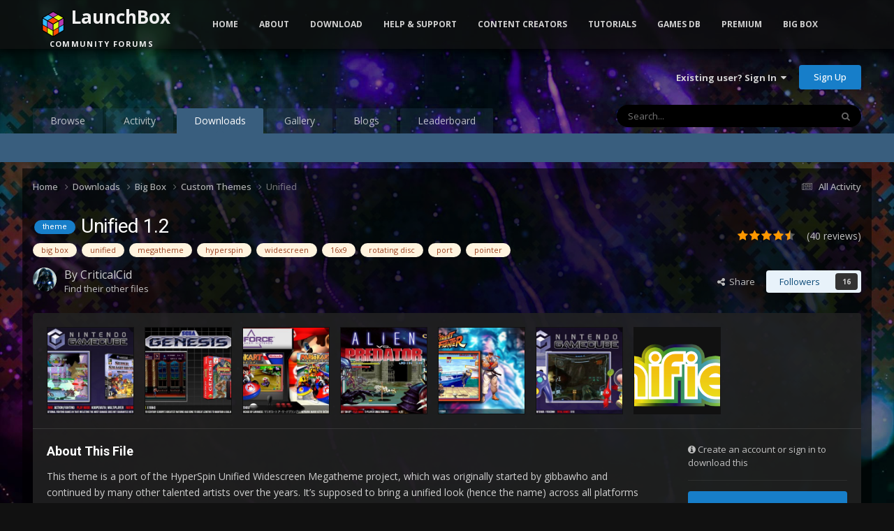

--- FILE ---
content_type: text/html;charset=UTF-8
request_url: https://forums.launchbox-app.com/files/file/1080-unified/?changelog=2247
body_size: 37289
content:
<!DOCTYPE html>
<html lang="en-US" dir="ltr">
	<head>
		<meta charset="utf-8">
		<title>Unified - Custom Themes - LaunchBox Community Forums</title>
		
			<!-- Global site tag (gtag.js) - Google Analytics -->
<script async src="https://www.googletagmanager.com/gtag/js?id=UA-122250994-1"></script>
<script>
  window.dataLayer = window.dataLayer || [];
  function gtag(){dataLayer.push(arguments);}
  gtag('js', new Date());

  gtag('config', 'UA-122250994-1');
</script>

		
		

	<meta name="viewport" content="width=device-width, initial-scale=1">



	<meta name="twitter:card" content="summary_large_image" />


	
		<meta name="twitter:site" content="@launchboxapp" />
	



	
		
			
				<meta property="og:image" content="https://forums.cdn.launchbox.gg/monthly_2018_04/gc.thumb.jpg.e5dce302ce272ea41eddbcfb2bed25a4.jpg">
			
		
	

	
		
			
				<meta property="og:title" content="Unified">
			
		
	

	
		
			
				<meta property="og:type" content="website">
			
		
	

	
		
			
				<meta property="og:url" content="https://forums.launchbox-app.com/files/file/1080-unified/">
			
		
	

	
		
			
				<meta name="description" content="This theme is a port of the HyperSpin Unified Widescreen Megatheme project, which was originally started by gibbawho and continued by many other talented artists over the years. It’s supposed to bring a unified look (hence the name) across all platforms while giving every platform it’s own indivi...">
			
		
	

	
		
			
				<meta property="og:description" content="This theme is a port of the HyperSpin Unified Widescreen Megatheme project, which was originally started by gibbawho and continued by many other talented artists over the years. It’s supposed to bring a unified look (hence the name) across all platforms while giving every platform it’s own indivi...">
			
		
	

	
		
			
				<meta property="og:updated_time" content="2019-02-13T18:06:43Z">
			
		
	

	
		
			
				<meta name="keywords" content="theme, big box, unified, megatheme, hyperspin, widescreen, 16x9, rotating disc, port, pointer">
			
		
	

	
		
			
				<meta property="og:site_name" content="LaunchBox Community Forums">
			
		
	

	
		
			
				<meta property="og:locale" content="en_US">
			
		
	


	
		<link rel="next" href="https://forums.launchbox-app.com/files/file/1080-unified/page/2/" />
	

	
		<link rel="last" href="https://forums.launchbox-app.com/files/file/1080-unified/page/7/" />
	

	
		<link rel="canonical" href="https://forums.launchbox-app.com/files/file/1080-unified/" />
	





<link rel="manifest" href="https://forums.launchbox-app.com/manifest.webmanifest/">
<meta name="msapplication-config" content="https://forums.launchbox-app.com/browserconfig.xml/">
<meta name="msapplication-starturl" content="/">
<meta name="application-name" content="LaunchBox Community Forums">
<meta name="apple-mobile-web-app-title" content="LaunchBox Community Forums">

	<meta name="theme-color" content="#131313">










<link rel="preload" href="//forums.launchbox-app.com/applications/core/interface/font/fontawesome-webfont.woff2?v=4.7.0" as="font" crossorigin="anonymous">
		


	<link rel="preconnect" href="https://fonts.googleapis.com">
	<link rel="preconnect" href="https://fonts.gstatic.com" crossorigin>
	
		
			<link href="https://fonts.googleapis.com/css2?family=Roboto:wght@300;400;500;600;700&display=swap" rel="stylesheet">
		
		
			<link href="https://fonts.googleapis.com/css2?family=Open%20Sans:wght@300;400;500;600;700&display=swap" rel="stylesheet">
		
	



	<link rel='stylesheet' href='https://forums.launchbox-app.com/uploads/css_built_14/341e4a57816af3ba440d891ca87450ff_framework.css?v=30a8f05f551762893917' media='all'>

	<link rel='stylesheet' href='https://forums.launchbox-app.com/uploads/css_built_14/05e81b71abe4f22d6eb8d1a929494829_responsive.css?v=30a8f05f551762893917' media='all'>

	<link rel='stylesheet' href='https://forums.launchbox-app.com/uploads/css_built_14/90eb5adf50a8c640f633d47fd7eb1778_core.css?v=30a8f05f551762893917' media='all'>

	<link rel='stylesheet' href='https://forums.launchbox-app.com/uploads/css_built_14/5a0da001ccc2200dc5625c3f3934497d_core_responsive.css?v=30a8f05f551762893917' media='all'>

	<link rel='stylesheet' href='https://forums.launchbox-app.com/uploads/css_built_14/63225940445060c5a9f21d31e95bf58e_downloads.css?v=30a8f05f551762893917' media='all'>

	<link rel='stylesheet' href='https://forums.launchbox-app.com/uploads/css_built_14/20e9fb241d987e07d4fc702c601c3ed8_downloads_responsive.css?v=30a8f05f551762893917' media='all'>





<link rel='stylesheet' href='https://forums.launchbox-app.com/uploads/css_built_14/258adbb6e4f3e83cd3b355f84e3fa002_custom.css?v=30a8f05f551762893917' media='all'>




		
		

	
	<link rel='shortcut icon' href='https://forums.launchbox-app.com/uploads/monthly_2019_01/favicon.ico.da980756ef1d25d4c5732c099f2a699e.ico' type="image/x-icon">

        <script src="https://code.jquery.com/jquery-3.5.1.slim.min.js" integrity="sha256-4+XzXVhsDmqanXGHaHvgh1gMQKX40OUvDEBTu8JcmNs=" crossorigin="anonymous"></script>
        <script src="https://cdnjs.cloudflare.com/ajax/libs/twitter-bootstrap/3.3.7/js/bootstrap.min.js"></script>
	</head>
	<body class='ipsApp ipsApp_front ipsJS_none ipsClearfix' data-controller='core.front.core.app' data-message="" data-pageApp='downloads' data-pageLocation='front' data-pageModule='downloads' data-pageController='view' data-pageID='1080' >
		<a href='#ipsLayout_mainArea' class='ipsHide' title='Go to main content on this page' accesskey='m'>Jump to content</a>
		
			<div id='ipsLayout_header' class='ipsClearfix'>
				





				<header>
					<div class='ipsLayout_container'>
						

<a href='https://forums.launchbox-app.com/' id='elSiteTitle' accesskey='1'>LaunchBox Community Forums</a>

						

	<ul id='elUserNav' class='ipsList_inline cSignedOut ipsResponsive_showDesktop'>
		
        
		
        
        
            
            <li id='elSignInLink'>
                <a href='https://forums.launchbox-app.com/login/' data-ipsMenu-closeOnClick="false" data-ipsMenu id='elUserSignIn'>
                    Existing user? Sign In &nbsp;<i class='fa fa-caret-down'></i>
                </a>
                
<div id='elUserSignIn_menu' class='ipsMenu ipsMenu_auto ipsHide'>
	<form accept-charset='utf-8' method='post' action='https://forums.launchbox-app.com/login/'>
		<input type="hidden" name="csrfKey" value="f4ae423121bd76a7abcb53b4f9c33149">
		<input type="hidden" name="ref" value="aHR0cHM6Ly9mb3J1bXMubGF1bmNoYm94LWFwcC5jb20vZmlsZXMvZmlsZS8xMDgwLXVuaWZpZWQvP2NoYW5nZWxvZz0yMjQ3">
		<div data-role="loginForm">
			
			
			
				
<div class="ipsPad ipsForm ipsForm_vertical">
	<h4 class="ipsType_sectionHead">Sign In</h4>
	<br><br>
	<ul class='ipsList_reset'>
		<li class="ipsFieldRow ipsFieldRow_noLabel ipsFieldRow_fullWidth">
			
			
				<input type="text" placeholder="Display Name or Email Address" name="auth" autocomplete="email">
			
		</li>
		<li class="ipsFieldRow ipsFieldRow_noLabel ipsFieldRow_fullWidth">
			<input type="password" placeholder="Password" name="password" autocomplete="current-password">
		</li>
		<li class="ipsFieldRow ipsFieldRow_checkbox ipsClearfix">
			<span class="ipsCustomInput">
				<input type="checkbox" name="remember_me" id="remember_me_checkbox" value="1" checked aria-checked="true">
				<span></span>
			</span>
			<div class="ipsFieldRow_content">
				<label class="ipsFieldRow_label" for="remember_me_checkbox">Remember me</label>
				<span class="ipsFieldRow_desc">Not recommended on shared computers</span>
			</div>
		</li>
		<li class="ipsFieldRow ipsFieldRow_fullWidth">
			<button type="submit" name="_processLogin" value="usernamepassword" class="ipsButton ipsButton_primary ipsButton_small" id="elSignIn_submit">Sign In</button>
			
				<p class="ipsType_right ipsType_small">
					
						<a href='https://forums.launchbox-app.com/lostpassword/' >
					
					Forgot your password?</a>
				</p>
			
		</li>
	</ul>
</div>
			
		</div>
	</form>
</div>
            </li>
            
        
		
			<li>
				
					<a href='https://forums.launchbox-app.com/register/'  id='elRegisterButton' class='ipsButton ipsButton_normal ipsButton_primary'>Sign Up</a>
				
			</li>
		
	</ul>

						
<ul class='ipsMobileHamburger ipsList_reset ipsResponsive_hideDesktop'>
	<li data-ipsDrawer data-ipsDrawer-drawerElem='#elMobileDrawer'>
		<a href='#'>
			
			
				
			
			
			
			<i class='fa fa-navicon'></i>
		</a>
	</li>
</ul>
					</div>
				</header>
				

	<nav data-controller='core.front.core.navBar' class=' ipsResponsive_showDesktop'>
		<div class='ipsNavBar_primary ipsLayout_container '>
			<ul data-role="primaryNavBar" class='ipsClearfix'>
				


	
		
		
		<li  id='elNavSecondary_1' data-role="navBarItem" data-navApp="core" data-navExt="CustomItem">
			
			
				<a href="https://forums.launchbox-app.com"  data-navItem-id="1" >
					Browse<span class='ipsNavBar_active__identifier'></span>
				</a>
			
			
				<ul class='ipsNavBar_secondary ipsHide' data-role='secondaryNavBar'>
					


	
		
		
		<li  id='elNavSecondary_8' data-role="navBarItem" data-navApp="forums" data-navExt="Forums">
			
			
				<a href="https://forums.launchbox-app.com"  data-navItem-id="8" >
					Forums<span class='ipsNavBar_active__identifier'></span>
				</a>
			
			
		</li>
	
	

	
	

	
		
		
		<li  id='elNavSecondary_12' data-role="navBarItem" data-navApp="core" data-navExt="StaffDirectory">
			
			
				<a href="https://forums.launchbox-app.com/staff/"  data-navItem-id="12" >
					Staff<span class='ipsNavBar_active__identifier'></span>
				</a>
			
			
		</li>
	
	

	
		
		
		<li  id='elNavSecondary_13' data-role="navBarItem" data-navApp="core" data-navExt="OnlineUsers">
			
			
				<a href="https://forums.launchbox-app.com/online/"  data-navItem-id="13" >
					Online Users<span class='ipsNavBar_active__identifier'></span>
				</a>
			
			
		</li>
	
	

					<li class='ipsHide' id='elNavigationMore_1' data-role='navMore'>
						<a href='#' data-ipsMenu data-ipsMenu-appendTo='#elNavigationMore_1' id='elNavigationMore_1_dropdown'>More <i class='fa fa-caret-down'></i></a>
						<ul class='ipsHide ipsMenu ipsMenu_auto' id='elNavigationMore_1_dropdown_menu' data-role='moreDropdown'></ul>
					</li>
				</ul>
			
		</li>
	
	

	
		
		
		<li  id='elNavSecondary_2' data-role="navBarItem" data-navApp="core" data-navExt="CustomItem">
			
			
				<a href="https://forums.launchbox-app.com/discover/"  data-navItem-id="2" >
					Activity<span class='ipsNavBar_active__identifier'></span>
				</a>
			
			
				<ul class='ipsNavBar_secondary ipsHide' data-role='secondaryNavBar'>
					


	
		
		
		<li  id='elNavSecondary_3' data-role="navBarItem" data-navApp="core" data-navExt="AllActivity">
			
			
				<a href="https://forums.launchbox-app.com/discover/"  data-navItem-id="3" >
					All Activity<span class='ipsNavBar_active__identifier'></span>
				</a>
			
			
		</li>
	
	

	
	

	
	

	
	

	
		
		
		<li  id='elNavSecondary_7' data-role="navBarItem" data-navApp="core" data-navExt="Search">
			
			
				<a href="https://forums.launchbox-app.com/search/"  data-navItem-id="7" >
					Search<span class='ipsNavBar_active__identifier'></span>
				</a>
			
			
		</li>
	
	

					<li class='ipsHide' id='elNavigationMore_2' data-role='navMore'>
						<a href='#' data-ipsMenu data-ipsMenu-appendTo='#elNavigationMore_2' id='elNavigationMore_2_dropdown'>More <i class='fa fa-caret-down'></i></a>
						<ul class='ipsHide ipsMenu ipsMenu_auto' id='elNavigationMore_2_dropdown_menu' data-role='moreDropdown'></ul>
					</li>
				</ul>
			
		</li>
	
	

	
		
		
			
		
		<li class='ipsNavBar_active' data-active id='elNavSecondary_14' data-role="navBarItem" data-navApp="downloads" data-navExt="Downloads">
			
			
				<a href="https://forums.launchbox-app.com/files/"  data-navItem-id="14" data-navDefault>
					Downloads<span class='ipsNavBar_active__identifier'></span>
				</a>
			
			
		</li>
	
	

	
		
		
		<li  id='elNavSecondary_15' data-role="navBarItem" data-navApp="gallery" data-navExt="Gallery">
			
			
				<a href="https://forums.launchbox-app.com/gallery/"  data-navItem-id="15" >
					Gallery<span class='ipsNavBar_active__identifier'></span>
				</a>
			
			
		</li>
	
	

	
		
		
		<li  id='elNavSecondary_17' data-role="navBarItem" data-navApp="blog" data-navExt="Blogs">
			
			
				<a href="https://forums.launchbox-app.com/blogs/"  data-navItem-id="17" >
					Blogs<span class='ipsNavBar_active__identifier'></span>
				</a>
			
			
		</li>
	
	

	
		
		
		<li  id='elNavSecondary_49' data-role="navBarItem" data-navApp="core" data-navExt="Leaderboard">
			
			
				<a href="https://forums.launchbox-app.com/leaderboard/"  data-navItem-id="49" >
					Leaderboard<span class='ipsNavBar_active__identifier'></span>
				</a>
			
			
		</li>
	
	

	
	

	
	

				<li class='ipsHide' id='elNavigationMore' data-role='navMore'>
					<a href='#' data-ipsMenu data-ipsMenu-appendTo='#elNavigationMore' id='elNavigationMore_dropdown'>More</a>
					<ul class='ipsNavBar_secondary ipsHide' data-role='secondaryNavBar'>
						<li class='ipsHide' id='elNavigationMore_more' data-role='navMore'>
							<a href='#' data-ipsMenu data-ipsMenu-appendTo='#elNavigationMore_more' id='elNavigationMore_more_dropdown'>More <i class='fa fa-caret-down'></i></a>
							<ul class='ipsHide ipsMenu ipsMenu_auto' id='elNavigationMore_more_dropdown_menu' data-role='moreDropdown'></ul>
						</li>
					</ul>
				</li>
			</ul>
			

	<div id="elSearchWrapper">
		<div id='elSearch' data-controller="core.front.core.quickSearch">
			<form accept-charset='utf-8' action='//forums.launchbox-app.com/search/?do=quicksearch' method='post'>
                <input type='search' id='elSearchField' placeholder='Search...' name='q' autocomplete='off' aria-label='Search'>
                <details class='cSearchFilter'>
                    <summary class='cSearchFilter__text'></summary>
                    <ul class='cSearchFilter__menu'>
                        
                        <li><label><input type="radio" name="type" value="all" ><span class='cSearchFilter__menuText'>Everywhere</span></label></li>
                        
                            
                                <li><label><input type="radio" name="type" value='contextual_{&quot;type&quot;:&quot;downloads_file&quot;,&quot;nodes&quot;:2}' checked><span class='cSearchFilter__menuText'>This Category</span></label></li>
                            
                                <li><label><input type="radio" name="type" value='contextual_{&quot;type&quot;:&quot;downloads_file&quot;,&quot;item&quot;:1080}' checked><span class='cSearchFilter__menuText'>This File</span></label></li>
                            
                        
                        
                            <li><label><input type="radio" name="type" value="core_statuses_status"><span class='cSearchFilter__menuText'>Status Updates</span></label></li>
                        
                            <li><label><input type="radio" name="type" value="forums_topic"><span class='cSearchFilter__menuText'>Topics</span></label></li>
                        
                            <li><label><input type="radio" name="type" value="cms_pages_pageitem"><span class='cSearchFilter__menuText'>Pages</span></label></li>
                        
                            <li><label><input type="radio" name="type" value="cms_records1"><span class='cSearchFilter__menuText'>Article</span></label></li>
                        
                            <li><label><input type="radio" name="type" value="downloads_file"><span class='cSearchFilter__menuText'>Files</span></label></li>
                        
                            <li><label><input type="radio" name="type" value="gallery_image"><span class='cSearchFilter__menuText'>Images</span></label></li>
                        
                            <li><label><input type="radio" name="type" value="gallery_album_item"><span class='cSearchFilter__menuText'>Albums</span></label></li>
                        
                            <li><label><input type="radio" name="type" value="blog_entry"><span class='cSearchFilter__menuText'>Blog Entries</span></label></li>
                        
                            <li><label><input type="radio" name="type" value="core_members"><span class='cSearchFilter__menuText'>Members</span></label></li>
                        
                    </ul>
                </details>
				<button class='cSearchSubmit' type="submit" aria-label='Search'><i class="fa fa-search"></i></button>
			</form>
		</div>
	</div>

		</div>
	</nav>

				
<ul id='elMobileNav' class='ipsResponsive_hideDesktop' data-controller='core.front.core.mobileNav'>
	
		
			
			
				
				
			
				
				
			
				
					<li id='elMobileBreadcrumb'>
						<a href='https://forums.launchbox-app.com/files/category/2-custom-themes/'>
							<span>Custom Themes</span>
						</a>
					</li>
				
				
			
				
				
			
		
	
	
	
	<li >
		<a data-action="defaultStream" href='https://forums.launchbox-app.com/discover/'><i class="fa fa-newspaper-o" aria-hidden="true"></i></a>
	</li>

	

	
		<li class='ipsJS_show'>
			<a href='https://forums.launchbox-app.com/search/'><i class='fa fa-search'></i></a>
		</li>
	
</ul>
			</div>
		
		<div class="bootstrap">
			<nav class="navbar navbar-fixed-top">
				<div class="container">
					<div class="navbar-header">
						<button type="button" class="navbar-toggle collapsed" data-toggle="collapse" data-target="#navbar-collapse-main">
							<span class="sr-only">Toggle navigation</span>
							<span class="icon-bar"></span>
							<span class="icon-bar"></span>
							<span class="icon-bar"></span>
						</button>
						<a class="navbar-brand navbar-brand-custom" href="/"><img src="https://www.launchbox-app.com/Resources/Images/logo.png" /> <span class="title">LaunchBox</span><br /><span class="subtitle">Community Forums</span></a>
					</div>
					<div class="navbar-collapse collapse" id="navbar-collapse-main">
						<ul class="nav navbar-nav">
							<li><a href="https://www.launchbox-app.com/" class="orange">Home</a></li>
							<li class="dropdown">
                                <a href="#" class="yellow dropdown-toggle" data-toggle="dropdown" role="button" aria-haspopup="true" aria-expanded="false">About</a>
                                <ul class="dropdown-menu">
                                    <li><a href="https://www.launchbox-app.com/about" class="yellow">About LaunchBox</a></li>
                                    <li><a href="https://www.launchbox-app.com/about/changelog" class="yellow">Latest Changes</a></li>
                                    <li><a href="https://www.launchbox-app.com/screenshots" class="yellow">Screenshots</a></li>
                                </ul>
                          	</li>
                            <li class="dropdown">
                              	<a href="#" class="orange dropdown-toggle" data-toggle="dropdown" role="button" aria-haspopup="true" aria-expanded="false">Download</a>
                            	<ul class="dropdown-menu">
                                	<li><a href="https://www.launchbox-app.com/download" class="magenta">LaunchBox for Windows</a></li>
                                    <li><a href="https://www.launchbox-app.com/android-download" class="magenta">LaunchBox for Android</a></li>

                            	</ul>
                            </li>
							<li class="dropdown">
                                <a href="#" class="orange dropdown-toggle" data-toggle="dropdown" role="button" aria-haspopup="true" aria-expanded="false">Help & Support</a>
                                <ul class="dropdown-menu">
                                    <li><a href="https://www.launchbox-app.com/links/issue" class="orange" target="_blank">Report a Bug</a></li>
                                    <li><a href="https://www.launchbox-app.com/links/feedback" class="orange" target="_blank">Request a Feature</a></li>
                                    <li><a href="/forum/64-troubleshooting/" class="orange">Technical Support Forums</a></li>
                                    <li><a href="/contact/" class="orange">License Support</a></li>
                                    <li><a href="/contact/" class="orange">Contact Us</a></li>
                                </ul>
                    		</li>
                          <li class="dropdown">
                                <a href="#" class="orange dropdown-toggle" data-toggle="dropdown" role="button" aria-haspopup="true" aria-expanded="false">Content Creators</a>
                                <ul class="dropdown-menu">
                                    <li><a href="https://www.launchbox-app.com/themes" class="orange" target="_blank">Upload Themes</a></li>
                                    <li><a href="https://www.launchbox-app.com/media" class="orange" target="_blank">Upload Media</a></li>
                                </ul>
                    		</li>
							<li><a href="https://youtube.com/playlist?list=PL6pTDaHeAz-WMcNURVPU-1xLN_TVpT3FB&si=7zX-Ym1Qt5fY2kzR" target="_blank" class="yellow">Tutorials</a></li>
							<li><a href="http://gamesdb.launchbox-app.com" class="magenta">Games DB</a></li>
							<li class="dropdown">
                                <a href="#" class="orange dropdown-toggle" data-toggle="dropdown" role="button" aria-haspopup="true" aria-expanded="false">Premium</a>
                                <ul class="dropdown-menu">
                                    <li><a href="https://www.launchbox-app.com/premium" class="orange">Get Premium with Big Box</a></li>
                                    <li><a href="https://www.launchbox-app.com/renew" class="orange">Renew or Upgrade License</a></li>
                                    <li><a href="https://www.launchbox-app.com/premium/lost-license" class="orange">Lost Your License?</a></li>
                                </ul>
                    		</li>
							<li><a href="https://www.launchbox-app.com/big-box" class="blue">Big Box</a></li>
						</ul>
					</div>
				</div>
			</nav>
		</div>
		<main id='ipsLayout_body' class='ipsLayout_container'>
			<div id='ipsLayout_contentArea'>
				<div id='ipsLayout_contentWrapper'>
					
<nav class='ipsBreadcrumb ipsBreadcrumb_top ipsFaded_withHover'>
	

	<ul class='ipsList_inline ipsPos_right'>
		
		<li >
			<a data-action="defaultStream" class='ipsType_light '  href='https://forums.launchbox-app.com/discover/'><i class="fa fa-newspaper-o" aria-hidden="true"></i> <span>All Activity</span></a>
		</li>
		
	</ul>

	<ul data-role="breadcrumbList">
		<li>
			<a title="Home" href='https://forums.launchbox-app.com/'>
				<span>Home <i class='fa fa-angle-right'></i></span>
			</a>
		</li>
		
		
			<li>
				
					<a href='https://forums.launchbox-app.com/files/'>
						<span>Downloads <i class='fa fa-angle-right' aria-hidden="true"></i></span>
					</a>
				
			</li>
		
			<li>
				
					<a href='https://forums.launchbox-app.com/files/category/39-big-box/'>
						<span>Big Box <i class='fa fa-angle-right' aria-hidden="true"></i></span>
					</a>
				
			</li>
		
			<li>
				
					<a href='https://forums.launchbox-app.com/files/category/2-custom-themes/'>
						<span>Custom Themes <i class='fa fa-angle-right' aria-hidden="true"></i></span>
					</a>
				
			</li>
		
			<li>
				
					Unified
				
			</li>
		
	</ul>
</nav>
					
					<div id='ipsLayout_mainArea'>
						
						
						
						

	




						



<div>
	<div class='ipsColumns ipsColumns_collapsePhone ipsClearfix ipsMargin_bottom'>
		<div class='ipsColumn ipsColumn_fluid'>
			<div class='ipsPageHeader ipsResponsive_pull ipsBox ipsPadding'>
				<div class='ipsFlex ipsFlex-ai:center ipsFlex-fw:wrap ipsGap:4'>
					<div class='ipsFlex-flex:11'>
						<h1 class='ipsType_pageTitle ipsContained_container'>
							
								<span  >
									

	<a href="https://forums.launchbox-app.com/tags/theme/" title="Find other content tagged with 'theme'" class='ipsTag_prefix' rel="tag" data-tag-label='theme'><span>theme</span></a>

								</span>
							
							
							
							
							
							
								<span class='ipsType_break ipsContained'>Unified 1.2</span>
							
						</h1>

						

						
							


	
		<ul class='ipsTags ipsList_inline ' >
			
				
					

<li >
	
	<a href="https://forums.launchbox-app.com/tags/big%20box/" class='ipsTag' title="Find other content tagged with 'big box'" rel="tag" data-tag-label="big box"><span>big box</span></a>
	
</li>
				
					

<li >
	
	<a href="https://forums.launchbox-app.com/tags/unified/" class='ipsTag' title="Find other content tagged with 'unified'" rel="tag" data-tag-label="unified"><span>unified</span></a>
	
</li>
				
					

<li >
	
	<a href="https://forums.launchbox-app.com/tags/megatheme/" class='ipsTag' title="Find other content tagged with 'megatheme'" rel="tag" data-tag-label="megatheme"><span>megatheme</span></a>
	
</li>
				
					

<li >
	
	<a href="https://forums.launchbox-app.com/tags/hyperspin/" class='ipsTag' title="Find other content tagged with 'hyperspin'" rel="tag" data-tag-label="hyperspin"><span>hyperspin</span></a>
	
</li>
				
					

<li >
	
	<a href="https://forums.launchbox-app.com/tags/widescreen/" class='ipsTag' title="Find other content tagged with 'widescreen'" rel="tag" data-tag-label="widescreen"><span>widescreen</span></a>
	
</li>
				
					

<li >
	
	<a href="https://forums.launchbox-app.com/tags/16x9/" class='ipsTag' title="Find other content tagged with '16x9'" rel="tag" data-tag-label="16x9"><span>16x9</span></a>
	
</li>
				
					

<li >
	
	<a href="https://forums.launchbox-app.com/tags/rotating%20disc/" class='ipsTag' title="Find other content tagged with 'rotating disc'" rel="tag" data-tag-label="rotating disc"><span>rotating disc</span></a>
	
</li>
				
					

<li >
	
	<a href="https://forums.launchbox-app.com/tags/port/" class='ipsTag' title="Find other content tagged with 'port'" rel="tag" data-tag-label="port"><span>port</span></a>
	
</li>
				
					

<li >
	
	<a href="https://forums.launchbox-app.com/tags/pointer/" class='ipsTag' title="Find other content tagged with 'pointer'" rel="tag" data-tag-label="pointer"><span>pointer</span></a>
	
</li>
				
			
			
		</ul>
		
	

						
					</div>
					
						<div class='ipsFlex-flex:00'>
							
<div  class='ipsClearfix ipsRating  ipsRating_large'>
	
	<ul class='ipsRating_collective'>
		
			
				<li class='ipsRating_on'>
					<i class='fa fa-star'></i>
				</li>
			
		
			
				<li class='ipsRating_on'>
					<i class='fa fa-star'></i>
				</li>
			
		
			
				<li class='ipsRating_on'>
					<i class='fa fa-star'></i>
				</li>
			
		
			
				<li class='ipsRating_on'>
					<i class='fa fa-star'></i>
				</li>
			
		
			
				<li class='ipsRating_half'>
					<i class='fa fa-star-half'></i><i class='fa fa-star-half fa-flip-horizontal'></i>
				</li>
			
		
	</ul>
</div>&nbsp;&nbsp; <span class='ipsType_normal ipsType_light'>(40 reviews)</span>
						</div>
					
				</div>
				<hr class='ipsHr'>
				<div class='ipsPageHeader__meta ipsFlex ipsFlex-jc:between ipsFlex-ai:center ipsFlex-fw:wrap ipsGap:3'>
					<div class='ipsFlex-flex:11'>
						<div class='ipsPhotoPanel ipsPhotoPanel_tiny ipsClearfix'>
							


	<a href="https://forums.launchbox-app.com/profile/67598-criticalcid/" rel="nofollow" data-ipsHover data-ipsHover-width="370" data-ipsHover-target="https://forums.launchbox-app.com/profile/67598-criticalcid/?do=hovercard" class="ipsUserPhoto ipsUserPhoto_tiny" title="Go to CriticalCid's profile">
		<img src='//forums.cdn.launchbox.gg/monthly_2016_08/legion.png.f62585661a67bead5eab886587e6eb1d.thumb.png.03c98127e5be51b0fe522b0f1bd33414.png' alt='CriticalCid' loading="lazy">
	</a>

							<div>
								<p class='ipsType_reset ipsType_large ipsType_blendLinks'>
									By 


<a href='https://forums.launchbox-app.com/profile/67598-criticalcid/' rel="nofollow" data-ipsHover data-ipsHover-width='370' data-ipsHover-target='https://forums.launchbox-app.com/profile/67598-criticalcid/?do=hovercard&amp;referrer=https%253A%252F%252Fforums.launchbox-app.com%252Ffiles%252Ffile%252F1080-unified%252F%253Fchangelog%253D2247' title="Go to CriticalCid's profile" class="ipsType_break">CriticalCid</a>
									
								</p>
								
								<ul class='ipsList_inline ipsType_light ipsType_blendLinks'>
									
										<li><a href='https://forums.launchbox-app.com/profile/67598-criticalcid/content/?type=downloads_file'>Find their other files</a></li>
									
									
								</ul>
								
							</div>
						</div>
					</div>
					<div class='ipsFlex-flex:01 ipsResponsive_hidePhone'>
						<div class='ipsShareLinks'>
							
								


    <a href='#elShareItem_524577047_menu' id='elShareItem_524577047' data-ipsMenu class='ipsShareButton ipsButton ipsButton_verySmall ipsButton_link ipsButton_link--light'>
        <span><i class='fa fa-share-alt'></i></span> &nbsp;Share
    </a>

    <div class='ipsPadding ipsMenu ipsMenu_normal ipsHide' id='elShareItem_524577047_menu' data-controller="core.front.core.sharelink">
        
        
        <span data-ipsCopy data-ipsCopy-flashmessage>
            <a href="https://forums.launchbox-app.com/files/file/1080-unified/" class="ipsButton ipsButton_light ipsButton_small ipsButton_fullWidth" data-role="copyButton" data-clipboard-text="https://forums.launchbox-app.com/files/file/1080-unified/" data-ipstooltip title='Copy Link to Clipboard'><i class="fa fa-clone"></i> https://forums.launchbox-app.com/files/file/1080-unified/</a>
        </span>
        <ul class='ipsShareLinks ipsMargin_top:half'>
            
                <li>
<a href="https://x.com/share?url=https%3A%2F%2Fforums.launchbox-app.com%2Ffiles%2Ffile%2F1080-unified%2F" class="cShareLink cShareLink_x" target="_blank" data-role="shareLink" title='Share on X' data-ipsTooltip rel='nofollow noopener'>
    <i class="fa fa-x"></i>
</a></li>
            
                <li>
<a href="https://www.facebook.com/sharer/sharer.php?u=https%3A%2F%2Fforums.launchbox-app.com%2Ffiles%2Ffile%2F1080-unified%2F" class="cShareLink cShareLink_facebook" target="_blank" data-role="shareLink" title='Share on Facebook' data-ipsTooltip rel='noopener nofollow'>
	<i class="fa fa-facebook"></i>
</a></li>
            
                <li>
<a href="https://www.reddit.com/submit?url=https%3A%2F%2Fforums.launchbox-app.com%2Ffiles%2Ffile%2F1080-unified%2F&amp;title=Unified" rel="nofollow noopener" class="cShareLink cShareLink_reddit" target="_blank" title='Share on Reddit' data-ipsTooltip>
	<i class="fa fa-reddit"></i>
</a></li>
            
                <li>
<a href="https://www.linkedin.com/shareArticle?mini=true&amp;url=https%3A%2F%2Fforums.launchbox-app.com%2Ffiles%2Ffile%2F1080-unified%2F&amp;title=Unified" rel="nofollow noopener" class="cShareLink cShareLink_linkedin" target="_blank" data-role="shareLink" title='Share on LinkedIn' data-ipsTooltip>
	<i class="fa fa-linkedin"></i>
</a></li>
            
                <li>
<a href="https://pinterest.com/pin/create/button/?url=https://forums.launchbox-app.com/files/file/1080-unified/&amp;media=https://forums.launchbox-app.com/uploads/monthly_2019_01/Logo200x200.png.cda8ac4cecefb0de2e39bc3f9bae979f.png" class="cShareLink cShareLink_pinterest" rel="nofollow noopener" target="_blank" data-role="shareLink" title='Share on Pinterest' data-ipsTooltip>
	<i class="fa fa-pinterest"></i>
</a></li>
            
        </ul>
        
            <hr class='ipsHr'>
            <button class='ipsHide ipsButton ipsButton_verySmall ipsButton_light ipsButton_fullWidth ipsMargin_top:half' data-controller='core.front.core.webshare' data-role='webShare' data-webShareTitle='Unified' data-webShareText='Unified' data-webShareUrl='https://forums.launchbox-app.com/files/file/1080-unified/'>More sharing options...</button>
        
    </div>

							
							

								
                            

							



							

<div data-followApp='downloads' data-followArea='file' data-followID='1080' data-controller='core.front.core.followButton'>
	

	<a href='https://forums.launchbox-app.com/login/' rel="nofollow" class="ipsFollow ipsPos_middle ipsButton ipsButton_light ipsButton_verySmall " data-role="followButton" data-ipsTooltip title='Sign in to follow this'>
		<span>Followers</span>
		<span class='ipsCommentCount'>16</span>
	</a>

</div>
						</div>
					</div>
				</div>
			</div>
		</div>
	</div>

	


    
	
	

	<div class='ipsBox ipsResponsive_pull'>
		
			<section>
				<h2 class='ipsType_sectionTitle ipsType_reset ipsHide'>7 Screenshots</h2>
				<div class='ipsPadding ipsBorder_bottom'>
					<div class='ipsCarousel ipsClearfix' data-ipsCarousel data-ipsCarousel-showDots>
						<div class='ipsCarousel_inner'>
							<ul class='cDownloadsCarousel ipsClearfix' data-role="carouselItems">
								
								
									<li class='ipsCarousel_item' data-ipsLazyLoad>
										<span data-background-src='//forums.cdn.launchbox.gg/monthly_2018_04/gc.thumb.jpg.e5dce302ce272ea41eddbcfb2bed25a4.jpg' class="ipsThumb ipsThumb_medium ipsThumb_bg ipsCursor_pointer" data-ipsLightbox data-ipsLightbox-group="download_1080" data-fullURL="//forums.cdn.launchbox.gg/monthly_2018_04/gc.jpg.1cb3d2e6620634217903bcc6e6ebc7c7.jpg">
											<img src='//forums.launchbox-app.com/applications/core/interface/js/spacer.png' data-src="//forums.cdn.launchbox.gg/monthly_2018_04/gc.thumb.jpg.e5dce302ce272ea41eddbcfb2bed25a4.jpg" alt="">
										</span>
									</li>
								
									<li class='ipsCarousel_item' data-ipsLazyLoad>
										<span data-background-src='//forums.cdn.launchbox.gg/monthly_2018_04/Genesis.thumb.jpg.64cba62ae3fe9c302bac19b3a2a325fc.jpg' class="ipsThumb ipsThumb_medium ipsThumb_bg ipsCursor_pointer" data-ipsLightbox data-ipsLightbox-group="download_1080" data-fullURL="//forums.cdn.launchbox.gg/monthly_2018_04/Genesis.jpg.4936b8c84926bcabc0be3cea956ac7a2.jpg">
											<img src='//forums.launchbox-app.com/applications/core/interface/js/spacer.png' data-src="//forums.cdn.launchbox.gg/monthly_2018_04/Genesis.thumb.jpg.64cba62ae3fe9c302bac19b3a2a325fc.jpg" alt="">
										</span>
									</li>
								
									<li class='ipsCarousel_item' data-ipsLazyLoad>
										<span data-background-src='//forums.cdn.launchbox.gg/monthly_2018_04/Triforce.thumb.jpg.274059b02464bfb3976f97f9246375bb.jpg' class="ipsThumb ipsThumb_medium ipsThumb_bg ipsCursor_pointer" data-ipsLightbox data-ipsLightbox-group="download_1080" data-fullURL="//forums.cdn.launchbox.gg/monthly_2018_04/Triforce.jpg.8cdd951e113cbfcf39840a0bbd4d8ba2.jpg">
											<img src='//forums.launchbox-app.com/applications/core/interface/js/spacer.png' data-src="//forums.cdn.launchbox.gg/monthly_2018_04/Triforce.thumb.jpg.274059b02464bfb3976f97f9246375bb.jpg" alt="">
										</span>
									</li>
								
									<li class='ipsCarousel_item' data-ipsLazyLoad>
										<span data-background-src='//forums.cdn.launchbox.gg/monthly_2018_04/Arcade.thumb.jpg.aab3c2c5b4821fc12ce633905fa026ca.jpg' class="ipsThumb ipsThumb_medium ipsThumb_bg ipsCursor_pointer" data-ipsLightbox data-ipsLightbox-group="download_1080" data-fullURL="//forums.cdn.launchbox.gg/monthly_2018_04/Arcade.jpg.d6e4ec3ac538cb8e0662fc96314e8042.jpg">
											<img src='//forums.launchbox-app.com/applications/core/interface/js/spacer.png' data-src="//forums.cdn.launchbox.gg/monthly_2018_04/Arcade.thumb.jpg.aab3c2c5b4821fc12ce633905fa026ca.jpg" alt="">
										</span>
									</li>
								
									<li class='ipsCarousel_item' data-ipsLazyLoad>
										<span data-background-src='//forums.cdn.launchbox.gg/monthly_2018_04/5ad38eb8ac76d_StreetFighterCollectionTextListView.thumb.jpg.ed0a9a68c81393ddda099349da65e559.jpg' class="ipsThumb ipsThumb_medium ipsThumb_bg ipsCursor_pointer" data-ipsLightbox data-ipsLightbox-group="download_1080" data-fullURL="//forums.cdn.launchbox.gg/monthly_2018_04/5ad38d3a3d575_StreetFighterCollectionTextListView.jpg.ec931edbb7d26a0d53a7d5c6a145ef41.jpg">
											<img src='//forums.launchbox-app.com/applications/core/interface/js/spacer.png' data-src="//forums.cdn.launchbox.gg/monthly_2018_04/5ad38eb8ac76d_StreetFighterCollectionTextListView.thumb.jpg.ed0a9a68c81393ddda099349da65e559.jpg" alt="">
										</span>
									</li>
								
									<li class='ipsCarousel_item' data-ipsLazyLoad>
										<span data-background-src='//forums.cdn.launchbox.gg/monthly_2018_04/platforms.thumb.jpg.dd355da41a0030c972b4b0166abf3ad6.jpg' class="ipsThumb ipsThumb_medium ipsThumb_bg ipsCursor_pointer" data-ipsLightbox data-ipsLightbox-group="download_1080" data-fullURL="//forums.cdn.launchbox.gg/monthly_2018_04/platforms.jpg.a5d5bc4da80ff1c44bc09f12adef6f17.jpg">
											<img src='//forums.launchbox-app.com/applications/core/interface/js/spacer.png' data-src="//forums.cdn.launchbox.gg/monthly_2018_04/platforms.thumb.jpg.dd355da41a0030c972b4b0166abf3ad6.jpg" alt="">
										</span>
									</li>
								
									<li class='ipsCarousel_item' data-ipsLazyLoad>
										<span data-background-src='//forums.cdn.launchbox.gg/monthly_2019_02/unified_logo.thumb.png.9077aefc108b8194446a788a5e5bbff8.png' class="ipsThumb ipsThumb_medium ipsThumb_bg ipsCursor_pointer" data-ipsLightbox data-ipsLightbox-group="download_1080" data-fullURL="//forums.cdn.launchbox.gg/monthly_2019_02/unified_logo.png.8a5d5a0c96a4047531d749022a6d6fe5.png">
											<img src='//forums.launchbox-app.com/applications/core/interface/js/spacer.png' data-src="//forums.cdn.launchbox.gg/monthly_2019_02/unified_logo.thumb.png.9077aefc108b8194446a788a5e5bbff8.png" alt="">
										</span>
									</li>
								
							</ul>
						</div>
						<span class='ipsCarousel_shadow ipsCarousel_shadowLeft'></span>
						<span class='ipsCarousel_shadow ipsCarousel_shadowRight'></span>
						<a href='#' class='ipsCarousel_nav ipsHide' data-action='prev'><i class='fa fa-chevron-left'></i></a>
						<a href='#' class='ipsCarousel_nav ipsHide' data-action='next'><i class='fa fa-chevron-right'></i></a>
					</div>
				</div>
			</section>
		 
		<div class='ipsColumns ipsColumns_collapsePhone'>
			<article class='ipsColumn ipsColumn_fluid'>
				
				

				<div class='ipsPadding'>
				
					<section class='ipsType_normal '>
						<h2 class='ipsType_sectionHead ipsMargin_bottom:half'>About This File</h2>
						<div class='ipsType_richText ipsContained ipsType_break ipsSpacer_bottom' data-controller='core.front.core.lightboxedImages'>
							
<p>
	This theme is a port of the HyperSpin Unified Widescreen Megatheme project, which was originally started by gibbawho and continued by many other talented artists over the years. It’s supposed to bring a unified look (hence the name) across all platforms while giving every platform it’s own individual touch.
</p>

<p>
	I’ve tried to stay very close to the original look and feel but also took some creative freedom, especially when it comes to the new fading info panel at the bottom of the screen.<br>
	This theme was designed for 16:9 screens and display resolutions only. Big Box will automatically scale itself to a 16:9 aspect ratio when you use a different aspect ratio on your machine.
</p>

<div class="ipsEmbeddedVideo ipsEmbeddedVideo_limited">
	<div>
		<iframe allowfullscreen="true" frameborder="0" height="270" src="//forums.launchbox-app.com/applications/core/interface/index.html" width="480" data-embed-src="https://www.youtube.com/embed/e9jRcCmfUFw?feature=oembed"></iframe>
	</div>
</div>

<p>
	 
</p>

<p>
	<span style="color:#e74c3c;"><span style="font-size:24px;"><strong>Features:</strong></span></span>
</p>

<ul>
	<li>
		Individual Artwork for a lot of different platforms and playlists + some alternatives you can choose from
	</li>
	<li>
		Matches with the Unified platform video set from EmuMovies
	</li>
	<li>
		Fully animated wheel pointer
	</li>
	<li>
		Spinning discs for disc-based platforms
	</li>
	<li>
		Various other custom animations
	</li>
	<li>
		Templates to build your own platform artwork are included as .psd files
	</li>
	<li>
		Brings a small taste of the HyperSpin feeling to your Big Box setup
	</li>
</ul>

<p>
	 
</p>

<p>
	<span style="font-size:16px;"><u>Currently featured Views:</u></span>
</p>

<ul>
	<li>
		Games Text List View: 3D Box
	</li>
	<li>
		Games Vertical Wheel View 1: 3D Box
	</li>
	<li>
		Games Vertical Wheel View 2: 3D Box + static cart/disc
	</li>
	<li>
		Games Vertical Wheel View 3: 3D Box + rotating disc
	</li>
	<li>
		Games Vertical Wheel View 4: Fullscreen video
	</li>
</ul>

<p>
	 
</p>

<ul>
	<li>
		Platform Vertical Wheel View 1: Fullscreen video + scrolling text
	</li>
	<li>
		Platform Vertical Wheel View 2: Fullscreen video without scrolling text
	</li>
</ul>

<p>
	More Views are planned, so stay tuned.
</p>

<p>
	 
</p>

<p>
	<span style="font-size:16px;"><u>The theme includes artwork for the following <strong>498</strong> Platforms/Playlists:</u></span>
</p>

<div class="ipsSpoiler" data-ipsspoiler="">
	<div class="ipsSpoiler_header">
		<span>Spoiler</span>
	</div>

	<div class="ipsSpoiler_contents">
		<p>
			007 Collection<br>
			19XX Collection<br>
			2-Player Games<br>
			4-Player Games<br>
			AAE<br>
			Ace Attorney Collection<br>
			Ace Combat Collection<br>
			Acorn Archimedes<br>
			Acorn Atom<br>
			Acorn BBC Micro<br>
			Acorn Electron<br>
			Action &amp; Adventure Games<br>
			Addams Family Collection<br>
			After Burner Collection<br>
			Aladdin Collection<br>
			Alex Kidd Collection<br>
			Alien Breed Collection<br>
			Aliens Collection<br>
			Alone in The Dark Collection<br>
			American Laser Games<br>
			Amstrad CPC<br>
			Amstrad GX4000<br>
			Android<br>
			Animal Crossing Collection<br>
			APF Imagination Machine<br>
			Apple II<br>
			Apple IIGS<br>
			Arcade Classics<br>
			Arcade<br>
			Arkanoid Collection<br>
			Armored Core Collection<br>
			Army Men Collection<br>
			Art of Fighting Collection<br>
			Assassins Creed Collection<br>
			Asterix &amp; Obelix Collection<br>
			Asteroids Collection<br>
			Atari 2600<br>
			Atari 5200<br>
			Atari 7800<br>
			Atari 8-bit<br>
			Atari Classics<br>
			Atari Jaguar CD<br>
			Atari Jaguar<br>
			Atari Lynx<br>
			Atari ST<br>
			Atari XEGS<br>
			Atelier Collection<br>
			Avengers Collection<br>
			Back To The Future Collection<br>
			Backyard Sports Collection<br>
			Ball &amp; Paddle Games<br>
			Bally Astrocade<br>
			Bandai Sufami Turbo<br>
			Bandai WonderSwan Color<br>
			Bandai WonderSwan<br>
			Barbie Collection<br>
			Bases Loaded Collection<br>
			Batman Collection<br>
			Battle Arena Toshinden Collection<br>
			Battle Chess Collection<br>
			Battletoads Collection<br>
			Beat Em Ups<br>
			Beauty and The Beast Collection<br>
			Ben 10 Collection<br>
			Big Fish Games<br>
			Bleach Collection<br>
			Board &amp; Card Games<br>
			Bomb Jack Collection<br>
			Bomberman Collection<br>
			Bonk Collection<br>
			Breath of Fire Collection<br>
			Bubble Bobble Collection<br>
			Bubsy Collection<br>
			Buck Rogers Collection<br>
			Bugs Bunny Collection<br>
			Burgertime Collection<br>
			Burnout Collection<br>
			Call of Duty Collection<br>
			Camputers Lynx<br>
			Capcom Classics<br>
			Capcom Play System II<br>
			Capcom Play System III<br>
			Capcom Play System<br>
			Captain America Collection<br>
			Carmen Sandiego Collection<br>
			Cars Collection<br>
			Cartoon Network Collection<br>
			Casio Loopy<br>
			Casio PV-1000<br>
			Castlevania Collection<br>
			Cave<br>
			Centipede Collection<br>
			Chuck Rock Collection<br>
			Classics<br>
			Clay Fighter Collection<br>
			ColecoVision<br>
			Colin Mcrae Collection<br>
			Columns Collection<br>
			Command &amp; Conquer Collection<br>
			Commodore 128<br>
			Commodore 16 &amp; Plus4<br>
			Commodore 64<br>
			Commodore Amiga CD32<br>
			Commodore Amiga<br>
			Commodore CDTV<br>
			Commodore MAX Machine<br>
			Commodore PET<br>
			Commodore VIC-20<br>
			Contra Collection<br>
			Crash Bandicoot Collection<br>
			Creatronic Mega Duck<br>
			Daphne<br>
			Darius Collection<br>
			Darkstalkers Collection<br>
			Data East Classics<br>
			DC Comics Collection<br>
			DDR Collection<br>
			Dead Or Alive Collection<br>
			Defender Collection<br>
			DICE<br>
			Die Hard Collection<br>
			Dig Dug Collection<br>
			Digimon Collection<br>
			Disney Collection<br>
			Donald Duck Collection<br>
			Donkey Kong Collection<br>
			DOOM Collection<br>
			Doraemon Collection<br>
			Double Dragon Collection<br>
			Dr. Mario Collection<br>
			Dragon Ball Collection<br>
			Dragon Quest Collection<br>
			Dragons Lair Collection<br>
			Duke Nukem Collection<br>
			Dungeon Master Collection<br>
			Dungeons and Dragons Collection<br>
			EACA EG2000 Colour Genie<br>
			Earthworm Jim Collection<br>
			ECCO The Dolphin Collection<br>
			Emerson Arcadia 2001<br>
			Entex Adventure Vision<br>
			Epoch Game Pocket Computer<br>
			Epoch Super Cassette Vision<br>
			ESPN Collection<br>
			Examu Ex-Board<br>
			Exidy Sorcerer<br>
			F-Zero Collection<br>
			Fairchild Channel F<br>
			Fallout Collection<br>
			Fatal Fury Collection<br>
			FightCade<br>
			Fighting Games<br>
			Final Burn Alpha<br>
			Final Fantasy Collection<br>
			Final Fight Collection<br>
			Fire Emblem Collection<br>
			Fire Pro Wrestling Collection<br>
			Flash Games<br>
			Flintstones Collection<br>
			Flying Games<br>
			Frogger Collection<br>
			Fujitsu FM Towns<br>
			Funtech Super ACan<br>
			Future Pinball<br>
			G.I. Joe Collection<br>
			Galaga Collection<br>
			Game &amp; Watch<br>
			GamePark 32<br>
			Garfield Collection<br>
			Gauntlet Collection<br>
			GCE Vectrex<br>
			Ghostbusters Collection<br>
			Ghouls n Ghosts Collection<br>
			GOG<br>
			Golden Axe Collection<br>
			Golgo 13 Collection<br>
			Gradius Collection<br>
			Gremlins Collection<br>
			GTA Collection<br>
			Guilty Gear Collection<br>
			Gundam Collection<br>
			Hanna Barbera Collection<br>
			Harry Potter Collection<br>
			Hartung Game Master<br>
			Harvest Moon Collection<br>
			HBMAME<br>
			He-Man Collection<br>
			Hello Kitty Collection<br>
			Home Alone Collection<br>
			Horror Games<br>
			Hot Wheels Collection<br>
			House of The Dead Collection<br>
			IGS PolyGame Master<br>
			Impossible Mission Collection<br>
			Incredible Hulk Collection<br>
			Indiana Jones Collection<br>
			Indie Games<br>
			Interton VC 4000<br>
			Irem Classics<br>
			Iron Man Collection<br>
			James Pond Collection<br>
			Java Games<br>
			Jeopardy Collection<br>
			Jetsons Collection<br>
			Jim Henson Collection<br>
			John Madden Collection<br>
			Jurassic Park Collection<br>
			Killer Instinct Collection<br>
			Kingdom Hearts Collection<br>
			Kings Quest Collection<br>
			Kirby Collection<br>
			KOF Collection<br>
			Konami Classics<br>
			Legacy of Kain Collection<br>
			LEGO Collection<br>
			Lemmings Collection<br>
			Light Gun Games<br>
			Lion King Collection<br>
			Lode Runner Collection<br>
			Looney Tunes Collection<br>
			Lord of The Rings Collection<br>
			Lupin the 3rd Collection<br>
			Madagascar Collection<br>
			Magnavox Odyssey 2<br>
			Magnavox Odyssey<br>
			MAME<br>
			Mana Collection<br>
			Maniac Mansion Collection<br>
			Mappy Collection<br>
			Mario Collection<br>
			Mario Party Collection<br>
			Marvel Comics Collection<br>
			Mattel Aquarius<br>
			Mattel Intellivision<br>
			Maze Games<br>
			Medal of Honor Collection<br>
			Mega Man Collection<br>
			Metal Gear Collection<br>
			Metal Slug Collection<br>
			Metroid Collection<br>
			MGT Sam Coupe<br>
			Mickey Mouse Collection<br>
			Micro Machines Collection<br>
			Microsoft MS-DOS<br>
			Microsoft MSX<br>
			Microsoft MSX2<br>
			Microsoft Windows 3.x<br>
			Microsoft Xbox 360<br>
			Microsoft Xbox<br>
			Midway Classics<br>
			Might &amp; Magic Collection<br>
			Mighty Morphin Power Rangers Collection<br>
			MLB Collection<br>
			Monkey Island Collection<br>
			Monopoly Collection<br>
			Monster Rancher Collection<br>
			Mortal Kombat Collection<br>
			Movie &amp; TV Games<br>
			Mr. Do! Collection<br>
			Ms. Pacman Collection<br>
			Mugen<br>
			MultiGames<br>
			Namco Classics<br>
			Namco System 22<br>
			Naruto Collection<br>
			NASCAR Collection<br>
			NBA Jam Collection<br>
			NBA Live Collection<br>
			NEC PC Engine-CD<br>
			NEC PC Engine<br>
			NEC PC-FX<br>
			NEC SuperGrafx<br>
			NEC TurboDuo<br>
			NEC TurboGrafx-16<br>
			NEC TurboGrafx-CD<br>
			Need for Speed Collection<br>
			NFL Blitz Collection<br>
			NFL Gameday Collection<br>
			Ninja Gaiden Collection<br>
			Nintendo 3DS<br>
			Nintendo 64<br>
			Nintendo 64DD<br>
			Nintendo Classics<br>
			Nintendo DS<br>
			Nintendo Entertainment System<br>
			Nintendo Famicom Disk System<br>
			Nintendo Famicom<br>
			Nintendo Game Boy Advance<br>
			Nintendo Game Boy Color<br>
			Nintendo Game Boy<br>
			Nintendo GameCube<br>
			Nintendo Pokemon Mini<br>
			Nintendo Satellaview<br>
			Nintendo Super Famicom<br>
			Nintendo Super Game Boy<br>
			Nintendo Switch<br>
			Nintendo Virtual Boy<br>
			Nintendo Wii U<br>
			Nintendo Wii<br>
			Nintendo WiiWare<br>
			Nobunagas Ambition Collection<br>
			One Piece Collection<br>
			OpenBOR<br>
			Origin<br>
			Outrun Collection<br>
			OUYA<br>
			Pac Man Collection<br>
			Panasonic 3DO<br>
			Paperboy Collection<br>
			Peanuts Collection<br>
			Phantasy Star Collection<br>
			Philips CD-i<br>
			Philips VG 5000<br>
			Pinball Arcade<br>
			Pinball FX2<br>
			Pioneer Palcom LaserDisc<br>
			Pirates of The Caribbean Collection<br>
			Pitfall Collection<br>
			Platform Games<br>
			Point &amp; Click Games<br>
			Pokemon Collection<br>
			PopCap<br>
			Popeye Collection<br>
			Populous Collection<br>
			Powerpuff Girls Collection<br>
			Predator Collection<br>
			Primal Rage Collection<br>
			Prince of Persia Collection<br>
			Punisher Collection<br>
			Puyo Puyo Collection<br>
			Puzzle Bobble Collection<br>
			Puzzle Games<br>
			Quake Collection<br>
			R-Type Collection<br>
			Racing Games<br>
			Raiden Collection<br>
			Rainbow Islands Collection<br>
			Rampage Collection<br>
			Rastan Collection<br>
			Rayman Collection<br>
			RCA studio II<br>
			Ren &amp; Stimpy Collection<br>
			Resident Evil Collection<br>
			Rhythm Games<br>
			Road Rash Collection<br>
			Robin Hood Collection<br>
			RoboCop Collection<br>
			Role Playing Games<br>
			Romance of the Three Kingdoms Collection<br>
			Rugrats Collection<br>
			Run &amp; Gun Games<br>
			Sailor Moon Collection<br>
			Sammy Atomiswave<br>
			Samurai Shodown Collection<br>
			Sci-Fi Games<br>
			Scooby-Doo Collection<br>
			ScummVM<br>
			Sega 32X<br>
			Sega CD<br>
			Sega Classics<br>
			Sega Dreamcast<br>
			Sega Game Gear<br>
			Sega Genesis<br>
			Sega Hikaru<br>
			Sega Mark III<br>
			Sega Master System<br>
			Sega Mega Drive<br>
			Sega Mega-CD<br>
			Sega Model 1<br>
			Sega Model 2<br>
			Sega Model 3<br>
			Sega Naomi<br>
			Sega Pico<br>
			Sega RingEdge<br>
			Sega RingWide<br>
			Sega Saturn<br>
			Sega SC-3000<br>
			Sega SG-1000<br>
			Sega ST-V<br>
			Sega Triforce<br>
			Sega VMU<br>
			Sesame Street Collection<br>
			Seta Aleck 64<br>
			Shadow of The Beast Collection<br>
			Sharp MZ-2500<br>
			Sharp X68000<br>
			Shin Megami Tensei Collection<br>
			Shining Force Collection<br>
			Shinobi Collection<br>
			Shoot Em Ups<br>
			Shooter Games<br>
			Shrek Collection<br>
			Silent Hill Collection<br>
			Sim City Collection<br>
			Simpsons Collection<br>
			Simulation Games<br>
			Sinclair ZX Spectrum<br>
			Smurfs Collection<br>
			SNK Classics<br>
			SNK Hyper Neo Geo 64<br>
			SNK Neo Geo AES<br>
			SNK Neo Geo CD<br>
			SNK Neo Geo MVS<br>
			SNK Neo Geo Pocket Color<br>
			SNK Neo Geo Pocket<br>
			Sonic Collection<br>
			Sony PlayStation 2<br>
			Sony PlayStation 3<br>
			Sony PlayStation Minis<br>
			Sony PlayStation Portable<br>
			Sony PlayStation Vita<br>
			Sony PlayStation<br>
			Sony PocketStation<br>
			Sord M5<br>
			Soul Calibur Collection<br>
			South Park Collection<br>
			Space Harrier Collection<br>
			Space Invaders Collection<br>
			Spawn Collection<br>
			Spectravideo<br>
			SpiderMan Collection<br>
			Splatterhouse Collection<br>
			SpongeBob Collection<br>
			Sports Games<br>
			Spy vs Spy Collection<br>
			Spyro Collection<br>
			Star Trek Collection<br>
			Star Wars Collection<br>
			Starfox Collection<br>
			Steam<br>
			Strategy Games<br>
			Street Fighter Collection<br>
			Strider Collection<br>
			Super Nintendo Entertainment System<br>
			Super Nintendo MSU-1<br>
			Superman Collection<br>
			Syphon Filter Collection<br>
			Taito Classics<br>
			Taito NESiCAxLive<br>
			Taito Type X<br>
			Tales Collection<br>
			Tandy TRS-80 Color Computer<br>
			Tangerine Oric<br>
			Tekken Collection<br>
			Terminator Collection<br>
			Test Drive Collection<br>
			Tetris Collection<br>
			Texas Instruments TI 99-4A<br>
			Thundercats Collection<br>
			Tiger game.com<br>
			Tiny Toons Collection<br>
			TMNT Collection<br>
			Tom &amp; Jerry Collection<br>
			Tom Clancy Collection<br>
			Tomb Raider Collection<br>
			Tomy Tutor<br>
			Tony Hawk Collection<br>
			Top 100 Collection<br>
			Top Gear Collection<br>
			Touhou Project<br>
			Toy Story Collection<br>
			Transformers Collection<br>
			TRON Collection<br>
			TurboGrafx-16<br>
			Turok Collection<br>
			Turrican Collection<br>
			Twisted Metal Collection<br>
			Ty the Tasmanian Tiger Collection<br>
			Ultima Collection<br>
			Uplay<br>
			Vector-06C<br>
			Virtua Fighter Collection<br>
			Visual Pinball<br>
			VTech CreatiVision<br>
			Warhammer 40K Collection<br>
			Warhammer Collection<br>
			Wario Collection<br>
			Warriors Collection<br>
			Watara Supervision<br>
			WCW Collection<br>
			Wheel of Fortune Collection<br>
			Williams Classics<br>
			Windows<br>
			Wizardry Collection<br>
			Wolfenstein Collection<br>
			Wolverine Collection<br>
			Wonder Boy Collection<br>
			Worms Collection<br>
			WoW Action Max<br>
			WWF Collection<br>
			X-Men Collection<br>
			Yoshi Collection<br>
			Ys Collection<br>
			Yu Yu Hakusho Collection<br>
			Yu-Gi-Oh! Collection<br>
			Zelda Collection<br>
			Zinc<br>
			Zork Collection
		</p>
	</div>
</div>

<p>
	 
</p>

<p>
	The theme will also display a default artwork for Platforms/Playlists which are not yet covered or wrongly named.
</p>

<p>
	 
</p>

<p>
	<span style="font-size:24px;"><strong><span style="color:rgb(231,76,60);">How to install:</span></strong></span>
</p>

<p>
	<u><strong>This theme only works on LaunchBox version 9.4 or higher!</strong></u>
</p>

<ol>
	<li>
		Just download the archive and extract it to:  “..\LaunchBox\Themes\”
	</li>
	<li>
		Go to the “Plugins” folder inside of the extracted folder and right-click on the .dll file. Choose Properties -&gt; Click on “Unblock” at the bottom of the window. Close the window. If the "Unblock" button isn't there than you are already good to go.
	</li>
	<li>
		Open the Options menu in Big Box -&gt; go to “Views” and change the Theme to "Unified".
	</li>
	<li>
		Change the “Games List View” and “Platforms List View” to one of the currently featured Views that are listed above.
	</li>
	<li>
		<span lang="en-us" xml:lang="en-us">Make sure that in the Big Box Options -&gt; Views –&gt; “Show Games List Title” is enabled. </span>
	</li>
</ol>

<p>
	Info: Never rename the theme folder! The theme folder has to be named exactly "Unified" or the theme won't work properly! (that's btw. an universal tip for all other themes as well)
</p>

<p>
	 
</p>

<p>
	<span style="font-size:16px;"><u>Known issues:</u></span>
</p>

<p>
	<span lang="en-us" xml:lang="en-us">The logo of the Platform/Playlist and the individual video border don't show up in the Game Details screen and the theme displays the generic Big Box logo and metallic video border instead when it gets opened through any other Games View than the Text List View.</span>
</p>

<p>
	 
</p>

<p>
	<span style="font-size:16px;"><u>Tips for tweaking your LaunchBox setup for this theme:</u></span>
</p>

<ul>
	<li>
		In LaunchBox: Tools -&gt; Options -&gt; Cart Front Priorities -&gt; Select all Cart and Disc related entries, deselect everything else.
	</li>
	<li>
		In Big Box: Options -&gt;Transitions -&gt; Change "Game Image/Video Transition” to “Fade”
	</li>
	<li>
		<span lang="en-us" xml:lang="en-us">In Big Box: To avoid spinning cart art go to: Options -&gt; Views -&gt; Make sure that „Remember separate View for each platform” is checked. Than go either to the Keyboard Mappings or the Controller Buttons settings and set up a key/button for “Switch View”. Now you can go back to your platforms and switch the games Views for each platform individually on the fly.</span>
	</li>
	<li>
		Use the Unified Platform videos from EmuMovies for an overall uniform look. You can either download them as free user from the EmuMovies website or if you are an EmuMovies premium user you can get them directly through LaunchBox under: Tools -&gt; "Download Platform/Playlist Theme Videos".
	</li>
</ul>

<p>
	 
</p>

<p>
	<span style="font-size:16px;"><u>Individual platform artwork not showing up?:</u></span>
</p>

<p>
	The media files that are inside the “..\LaunchBox\Themes\Unified\Images\Theme\..” folder have to be named exactly like your platforms inside LaunchBox. I've went with the HyperList/RocketLauncher naming conventions for the filenames in this package.
</p>

<p>
	If Big Box doesn’t show any individual artwork for a system that is listed above you may need to manually rename the relevant files for that platform in all four sub-folders.
</p>

<p>
	Also make sure that in the <span lang="en-us" xml:lang="en-us">Big Box Options -&gt; Views –&gt; “Show Games List Title” is enabled! </span>
</p>

<p>
	 
</p>

<p>
	<u><span style="font-size:16px;"><span lang="en-us" xml:lang="en-us">Discs are not spinning / showing up?:</span></span></u>
</p>

<p>
	<span lang="en-us" xml:lang="en-us">Make sure you have the right Games List View selected and Disc images in your Cart Image Priorities enabled (see the tips section of this download description).</span>
</p>

<p>
	<br>
	<span style="font-size:24px;"><strong><span style="color:rgb(231,76,60);">Thanks and Credits:</span></strong></span>
</p>

<ul>
	<li>
		<a contenteditable="false" data-ipshover="" data-ipshover-target="https://forums.launchbox-app.com/profile/75771-ninja2bceen/?do=hovercard" data-mentionid="75771" href="https://forums.launchbox-app.com/profile/75771-ninja2bceen/" rel="">@ninja2bceen</a> for creating the default and various other pointers
	</li>
	<li>
		All the artists who created the original HyperSpin themes, pointers and other work that helped me to create this theme (please contact me if I have forgotten someone!):
		<ul>
			<li>
				Gibbawho
			</li>
			<li>
				<a contenteditable="false" data-ipshover="" data-ipshover-target="https://forums.launchbox-app.com/profile/70275-styphelus/?do=hovercard" data-mentionid="70275" href="https://forums.launchbox-app.com/profile/70275-styphelus/" rel="">@Styphelus</a>
			</li>
			<li>
				Unknown50862
			</li>
			<li>
				<a contenteditable="false" data-ipshover="" data-ipshover-target="https://forums.launchbox-app.com/profile/70459-klopjero/?do=hovercard" data-mentionid="70459" href="https://forums.launchbox-app.com/profile/70459-klopjero/" rel="">@Klopjero</a>
			</li>
			<li>
				<span>Neonrage</span>
			</li>
			<li>
				<a contenteditable="false" data-ipshover="" data-ipshover-target="https://forums.launchbox-app.com/profile/70297-knewlife/?do=hovercard" data-mentionid="70297" href="https://forums.launchbox-app.com/profile/70297-knewlife/" rel="">@knewlife</a>
			</li>
			<li>
				<a contenteditable="false" data-ipshover="" data-ipshover-target="https://forums.launchbox-app.com/profile/77453-creloce/?do=hovercard" data-mentionid="77453" href="https://forums.launchbox-app.com/profile/77453-creloce/" rel="">@Creloce</a>
			</li>
			<li>
				<span>Ghostlost</span> <a href="https://www.youtube.com/user/GhostlostGames" rel="external nofollow">https://www.youtube.com/user/GhostlostGames</a>
			</li>
			<li>
				<a contenteditable="false" data-ipshover="" data-ipshover-target="https://forums.launchbox-app.com/profile/75771-ninja2bceen/?do=hovercard" data-mentionid="75771" href="https://forums.launchbox-app.com/profile/75771-ninja2bceen/" rel="">@ninja2bceen</a>
			</li>
			<li>
				<a contenteditable="false" data-ipshover="" data-ipshover-target="https://forums.launchbox-app.com/profile/75436-thk/?do=hovercard" data-mentionid="75436" href="https://forums.launchbox-app.com/profile/75436-thk/" rel="">@THK</a>
			</li>
			<li>
				adamg
			</li>
			<li>
				<a contenteditable="false" data-ipshover="" data-ipshover-target="https://forums.launchbox-app.com/profile/76135-retrohumanoid/?do=hovercard" data-mentionid="76135" href="https://forums.launchbox-app.com/profile/76135-retrohumanoid/" rel="">@RetroHumanoid</a> <a href="http://retrohumanoid.weebly.com/" rel="external nofollow">http://retrohumanoid.weebly.com/</a>
			</li>
			<li>
				Rkh
			</li>
			<li>
				Rondar
			</li>
			<li>
				<a contenteditable="false" data-ipshover="" data-ipshover-target="https://forums.launchbox-app.com/profile/70309-scooter1974/?do=hovercard" data-mentionid="70309" href="https://forums.launchbox-app.com/profile/70309-scooter1974/" rel="">@scooter1974</a>
			</li>
			<li>
				Zinger19
			</li>
			<li>
				Aloner187
			</li>
			<li>
				<a contenteditable="false" data-ipshover="" data-ipshover-target="https://forums.launchbox-app.com/profile/67924-guyverjay/?do=hovercard" data-mentionid="67924" href="https://forums.launchbox-app.com/profile/67924-guyverjay/" rel="">@guyverjay</a>
			</li>
			<li>
				MetalThrix
			</li>
			<li>
				SophT
			</li>
			<li>
				Ledgerewskie
			</li>
			<li>
				hoscarconh <a href="https://www.youtube.com/user/hoscarconh" rel="external nofollow">https://www.youtube.com/user/hoscarconh</a>
			</li>
			<li>
				<a contenteditable="false" data-ipshover="" data-ipshover-target="https://forums.launchbox-app.com/profile/70421-viking/?do=hovercard" data-mentionid="70421" href="https://forums.launchbox-app.com/profile/70421-viking/" rel="">@viking</a>
			</li>
			<li>
				<a contenteditable="false" data-ipshover="" data-ipshover-target="https://forums.launchbox-app.com/profile/69651-bmonomad/?do=hovercard" data-mentionid="69651" href="https://forums.launchbox-app.com/profile/69651-bmonomad/" rel="">@bmonomad</a>
			</li>
			<li>
				<a contenteditable="false" data-ipshover="" data-ipshover-target="https://forums.launchbox-app.com/profile/65536-jason-carr/?do=hovercard" data-mentionid="65536" href="https://forums.launchbox-app.com/profile/65536-jason-carr/" rel="">@Jason Carr</a>
			</li>
		</ul>
	</li>
</ul>

<p>
	 
</p>

<div class="ipsEmbeddedVideo ipsEmbeddedVideo_limited">
	<div>
		<iframe allowfullscreen="true" frameborder="0" height="270" src="//forums.launchbox-app.com/applications/core/interface/index.html" width="480" data-embed-src="https://www.youtube.com/embed/RMa7JOxhTXY?feature=oembed"></iframe>
	</div>
</div>

						</div>
						
						
							<hr class='ipsHr ipsSpacer_both ipsSpacer_double'>
							<section data-controller='downloads.front.view.changeLog'>
								<h2 class='ipsType_sectionHead'>What's New in Version <span data-role='versionTitle'>1.1</span> &nbsp;&nbsp;<a href='#' id='elChangelog' data-ipsMenu data-ipsMenu-selectable="radio" class='ipsButton ipsButton_verySmall ipsButton_link' title='See the version history for this file'>See changelog <i class='fa fa-caret-down'></i></a></h2>

								<div data-role='changeLogData'>
									

<p class='ipsType_reset ipsType_light ipsMargin_bottom:half'>Released <time datetime='2018-04-15T17:47:25Z' title='04/15/2018 05:47  PM' data-short='7 yr'>April 15, 2018</time></p>
<div class='ipsType_richText ipsType_normal'>
	
		



<div class='ipsType_richText ipsType_normal' data-controller='core.front.core.lightboxedImages' >

<p>
	v1.1 - 04.15.2018 - requires LB v8.2 or higher<br />
	- General: Introducing the first release of the official Unified Add-on package. It features complete artwork for 95 Playlists; all created by <a contenteditable="false" data-ipshover="" data-ipshover-target="https://forums.launchbox-app.com/profile/76135-retrohumanoid/?do=hovercard" data-mentionid="76135" href="https://forums.launchbox-app.com/profile/76135-retrohumanoid/" rel="">@RetroHumanoid</a><br />
	- Updated: The TextList for the whole theme was revamped<br />
	- Updated: The Clear Logos in the wheels are now slanted for a more authentic HyperSpin feeling<br />
	- Updated: The "Vertical Wheel 4" View and all Platforms Views are now stretching the videos to fill the whole screen for a more authentic HyperSpin feeling<br />
	- Updated: The timings for switching between the game title and additional game metadata were slightly reduced for the "Vertical Wheel 4" View<br />
	- Updated: The year of release in the Games Views was moved behind the game title<br />
	- Added: The community rating was added to the additional game metadata line<br />
	- Added: A new Games View was added: Text List<br />
	- Added: The changelog was added as .txt file inside the theme folder<br />
	- Added: A guide for setting up the weather plugin was added as .pdf file inside the theme folder<br />
	- Added: Pointers were added for all platforms that were previously missing them. All platforms now have a complete artwork set<br />
	- Added: An alternative background and logo for the Commodore Amiga CD32 was added (by <span><a contenteditable="false" data-ipshover="" data-ipshover-target="https://forums.launchbox-app.com/profile/74186-reaper595/?do=hovercard" data-mentionid="74186" href="https://forums.launchbox-app.com/profile/74186-reaper595/" rel="">@reaper595</a></span>)<br />
	- Added: Artwork for 14 new platforms was added. The theme now includes artwork for 198 platforms!<br />
	        - Big Fish Games<br />
	        - Commodore PET<br />
	        - Creatronic Mega Duck<br />
	        - GOG<br />
	        - HBMAME<br />
	        - Java Games<br />
	        - Nintendo Super Game Boy<br />
	        - OUYA<br />
	        - Origin<br />
	        - Pinball Arcade<br />
	        - Sony PlayStation Minis<br />
	        - Steam<br />
	        - Uplay<br />
	        - Visual Pinball
</p>

<p>
	            <br />
	v1.0 - 04.01.2018 - requires LB v8.0 or higher<br />
	- Initial release
</p>

</div>

	
</div>

								</div>
								<ul class='ipsMenu ipsMenu_selectable ipsMenu_auto ipsHide' id='elChangelog_menu'>
									
									<li class='ipsMenu_item ' data-ipsMenuValue='1.2'><a href='https://forums.launchbox-app.com/files/file/1080-unified/?changelog=0' title='See changelog for version 1.2'>1.2</a></li>
									
										
										<li class='ipsMenu_item  ' data-ipsMenuValue='dadaa26e1e7674775fdbbe31ae0433f4' data-changelogTitle="1.1.1">
											<a href='https://forums.launchbox-app.com/files/file/1080-unified/?changelog=3212' title='See changelog for version 1.1.1'>
												1.1.1<br>
												<span class='ipsType_light'><time datetime='2018-05-05T13:30:53Z' title='05/05/2018 01:30  PM' data-short='7 yr'>May 5, 2018</time></span>
											</a>
										</li>
									
										
										<li class='ipsMenu_item  ' data-ipsMenuValue='cc0f4dedee7278b9fbe057428e5d5a4c' data-changelogTitle="1.1.1">
											<a href='https://forums.launchbox-app.com/files/file/1080-unified/?changelog=2334' title='See changelog for version 1.1.1'>
												1.1.1<br>
												<span class='ipsType_light'><time datetime='2018-04-15T20:59:16Z' title='04/15/2018 08:59  PM' data-short='7 yr'>April 15, 2018</time></span>
											</a>
										</li>
									
										
										<li class='ipsMenu_item  ' data-ipsMenuValue='86a92c9f8101ee34f0643d896ba46d99' data-changelogTitle="1.1">
											<a href='https://forums.launchbox-app.com/files/file/1080-unified/?changelog=2248' title='See changelog for version 1.1'>
												1.1<br>
												<span class='ipsType_light'><time datetime='2018-04-15T18:52:47Z' title='04/15/2018 06:52  PM' data-short='7 yr'>April 15, 2018</time></span>
											</a>
										</li>
									
										
										<li class='ipsMenu_item ipsMenu_itemChecked ' data-ipsMenuValue='eab1e00206cac1220f2a46cc2dd1ae5a' data-changelogTitle="1.1">
											<a href='https://forums.launchbox-app.com/files/file/1080-unified/?changelog=2247' title='See changelog for version 1.1'>
												1.1<br>
												<span class='ipsType_light'><time datetime='2018-04-15T17:47:25Z' title='04/15/2018 05:47  PM' data-short='7 yr'>April 15, 2018</time></span>
											</a>
										</li>
									
										
										<li class='ipsMenu_item  ' data-ipsMenuValue='d09aa74410154872e4781df16d96afa1' data-changelogTitle="1.1">
											<a href='https://forums.launchbox-app.com/files/file/1080-unified/?changelog=2246' title='See changelog for version 1.1'>
												1.1<br>
												<span class='ipsType_light'><time datetime='2018-04-15T17:41:12Z' title='04/15/2018 05:41  PM' data-short='7 yr'>April 15, 2018</time></span>
											</a>
										</li>
									
										
										<li class='ipsMenu_item  ' data-ipsMenuValue='c5359d704d7b1cec6ab3028b1ee45dbc' data-changelogTitle="1.0.0">
											<a href='https://forums.launchbox-app.com/files/file/1080-unified/?changelog=2245' title='See changelog for version 1.0.0'>
												1.0.0<br>
												<span class='ipsType_light'><time datetime='2018-04-15T17:01:03Z' title='04/15/2018 05:01  PM' data-short='7 yr'>April 15, 2018</time></span>
											</a>
										</li>
									
										
										<li class='ipsMenu_item  ' data-ipsMenuValue='0546d76e3c072a82ca1bfe2a391caa62' data-changelogTitle="1.0.0">
											<a href='https://forums.launchbox-app.com/files/file/1080-unified/?changelog=2186' title='See changelog for version 1.0.0'>
												1.0.0<br>
												<span class='ipsType_light'><time datetime='2018-04-01T19:02:32Z' title='04/01/2018 07:02  PM' data-short='7 yr'>April 1, 2018</time></span>
											</a>
										</li>
									
								</ul>
							</section>
						

						
					</section>
				
				</div>
			</article>
			<aside class='ipsColumn ipsColumn_wide'>
				<div class='ipsPadding'>
					<ul class="ipsToolList ipsToolList_vertical ipsClearfix">
						
							
								

<span class="ipsType_light ipsType_blendLinks ipsResponsive_hidePhone ipsResponsive_inline"><i class="fa fa-info-circle"></i> Create an account or sign in to download this</span>

							
						
						
					</ul>
					<hr class='ipsHr'>

				
					<a href='https://forums.launchbox-app.com/topic/44049-unified/' title='Get support for this download' class='ipsButton ipsButton_normal ipsButton_fullWidth'>Get Support</a>
					<br>
				
				<h2 class='ipsType_sectionHead'>File Information</h2>
				<ul class="ipsDataList ipsDataList_reducedSpacing ipsSpacer_top">
					<li class="ipsDataItem">
						<span class="ipsDataItem_generic ipsDataItem_size3"><strong>Views</strong></span>
						<span class="ipsDataItem_generic cFileInfoData">152,583</span>
					</li>
					
					
						<li class="ipsDataItem">
							<span class="ipsDataItem_generic ipsDataItem_size3"><strong>Downloads</strong></span>
							<span class="ipsDataItem_generic cFileInfoData">20,132</span>
						</li>
					
					<li class="ipsDataItem">
						<span class="ipsDataItem_generic ipsDataItem_size3"><strong>Submitted</strong></span>
						<span class="ipsDataItem_generic cFileInfoData"><time datetime='2018-04-01T16:52:44Z' title='04/01/2018 04:52  PM' data-short='7 yr'>April 1, 2018</time></span>
					</li>
					
						<li class="ipsDataItem">
							<span class="ipsDataItem_generic ipsDataItem_size3"><strong>Published</strong></span>
							<span class="ipsDataItem_generic cFileInfoData"><time datetime='2019-02-13T18:06:43Z' title='02/13/2019 06:06  PM' data-short='6 yr'>February 13, 2019</time></span>
						</li>
					
					
						<li class="ipsDataItem">
							<span class="ipsDataItem_generic ipsDataItem_size3"><strong>Updated</strong></span>
							<span class="ipsDataItem_generic cFileInfoData"><time datetime='2019-02-13T18:06:43Z' title='02/13/2019 06:06  PM' data-short='6 yr'>February 13, 2019</time></span>
						</li>
					
					
						<li class="ipsDataItem">
							<span class="ipsDataItem_generic ipsDataItem_size3"><strong>File Size</strong></span>
							<span class="ipsDataItem_generic cFileInfoData">255.86 MB</span>
						</li>
					
					

					
				</ul>
				</div>
			</aside>
		</div>
		
			<div class='ipsItemControls cDownloadsItemControls'>
				
					

	<div data-controller='core.front.core.reaction' class='ipsItemControls_right ipsClearfix '>	
		<div class='ipsReact ipsPos_right'>
			
				
				<div class='ipsReact_blurb ' data-role='reactionBlurb'>
					
						

	
	<ul class='ipsReact_reactions'>
		
		
			
				
				<li class='ipsReact_reactCount'>
					
						<span data-ipsTooltip title="Like">
					
							<span>
								<img src='https://forums.launchbox-app.com/uploads/reactions/mushroom2.png' alt="Like" loading="lazy">
							</span>
							<span>
								51
							</span>
					
						</span>
					
				</li>
			
		
			
				
				<li class='ipsReact_reactCount'>
					
						<span data-ipsTooltip title="Thanks">
					
							<span>
								<img src='https://forums.launchbox-app.com/uploads/reactions/coin3.png' alt="Thanks" loading="lazy">
							</span>
							<span>
								26
							</span>
					
						</span>
					
				</li>
			
		
	</ul>

					
				</div>
			
			
			
		</div>
	</div>

				
				
			</div>
		
	</div>

	<div class='ipsBox ipsPadding ipsResponsive_pull ipsResponsive_showPhone ipsMargin_top'>
		<div class='ipsShareLinks'>
			

			
				


    <a href='#elShareItem_1666941060_menu' id='elShareItem_1666941060' data-ipsMenu class='ipsShareButton ipsButton ipsButton_verySmall ipsButton_light '>
        <span><i class='fa fa-share-alt'></i></span> &nbsp;Share
    </a>

    <div class='ipsPadding ipsMenu ipsMenu_normal ipsHide' id='elShareItem_1666941060_menu' data-controller="core.front.core.sharelink">
        
        
        <span data-ipsCopy data-ipsCopy-flashmessage>
            <a href="https://forums.launchbox-app.com/files/file/1080-unified/" class="ipsButton ipsButton_light ipsButton_small ipsButton_fullWidth" data-role="copyButton" data-clipboard-text="https://forums.launchbox-app.com/files/file/1080-unified/" data-ipstooltip title='Copy Link to Clipboard'><i class="fa fa-clone"></i> https://forums.launchbox-app.com/files/file/1080-unified/</a>
        </span>
        <ul class='ipsShareLinks ipsMargin_top:half'>
            
                <li>
<a href="https://x.com/share?url=https%3A%2F%2Fforums.launchbox-app.com%2Ffiles%2Ffile%2F1080-unified%2F" class="cShareLink cShareLink_x" target="_blank" data-role="shareLink" title='Share on X' data-ipsTooltip rel='nofollow noopener'>
    <i class="fa fa-x"></i>
</a></li>
            
                <li>
<a href="https://www.facebook.com/sharer/sharer.php?u=https%3A%2F%2Fforums.launchbox-app.com%2Ffiles%2Ffile%2F1080-unified%2F" class="cShareLink cShareLink_facebook" target="_blank" data-role="shareLink" title='Share on Facebook' data-ipsTooltip rel='noopener nofollow'>
	<i class="fa fa-facebook"></i>
</a></li>
            
                <li>
<a href="https://www.reddit.com/submit?url=https%3A%2F%2Fforums.launchbox-app.com%2Ffiles%2Ffile%2F1080-unified%2F&amp;title=Unified" rel="nofollow noopener" class="cShareLink cShareLink_reddit" target="_blank" title='Share on Reddit' data-ipsTooltip>
	<i class="fa fa-reddit"></i>
</a></li>
            
                <li>
<a href="https://www.linkedin.com/shareArticle?mini=true&amp;url=https%3A%2F%2Fforums.launchbox-app.com%2Ffiles%2Ffile%2F1080-unified%2F&amp;title=Unified" rel="nofollow noopener" class="cShareLink cShareLink_linkedin" target="_blank" data-role="shareLink" title='Share on LinkedIn' data-ipsTooltip>
	<i class="fa fa-linkedin"></i>
</a></li>
            
                <li>
<a href="https://pinterest.com/pin/create/button/?url=https://forums.launchbox-app.com/files/file/1080-unified/&amp;media=https://forums.launchbox-app.com/uploads/monthly_2019_01/Logo200x200.png.cda8ac4cecefb0de2e39bc3f9bae979f.png" class="cShareLink cShareLink_pinterest" rel="nofollow noopener" target="_blank" data-role="shareLink" title='Share on Pinterest' data-ipsTooltip>
	<i class="fa fa-pinterest"></i>
</a></li>
            
        </ul>
        
            <hr class='ipsHr'>
            <button class='ipsHide ipsButton ipsButton_verySmall ipsButton_light ipsButton_fullWidth ipsMargin_top:half' data-controller='core.front.core.webshare' data-role='webShare' data-webShareTitle='Unified' data-webShareText='Unified' data-webShareUrl='https://forums.launchbox-app.com/files/file/1080-unified/'>More sharing options...</button>
        
    </div>

			
				
            

			

<div data-followApp='downloads' data-followArea='file' data-followID='1080' data-controller='core.front.core.followButton'>
	

	<a href='https://forums.launchbox-app.com/login/' rel="nofollow" class="ipsFollow ipsPos_middle ipsButton ipsButton_light ipsButton_verySmall " data-role="followButton" data-ipsTooltip title='Sign in to follow this'>
		<span>Followers</span>
		<span class='ipsCommentCount'>16</span>
	</a>

</div>
			



		</div>
	</div>
	
	
		<div class='ipsPager ipsSpacer_top'>
			<div class="ipsPager_prev">
				
					<a href="https://forums.launchbox-app.com/files/file/126-criticalzone-criticalzone-bluebox/" title="Previous File">
						<span class="ipsPager_type">Previous File</span>
						<span class="ipsPager_title ipsType_light ipsTruncate ipsTruncate_line">CriticalZone / CriticalZone - BlueBox</span>
					</a>
				
			</div>
			
				<div class="ipsPager_next">
					<a href="https://forums.launchbox-app.com/files/file/885-aeon-mq7-preview-version/" title="Next File">
						<span class="ipsPager_type">Next File</span>
						<span class="ipsPager_title ipsType_light ipsTruncate ipsTruncate_line">Aeon MQ7 [Preview Version]</span>
					</a>
				</div>
			
		</div>
		<hr class='ipsHr'>
	

	
		<a id="replies"></a>
		<h2 class='ipsHide'>User Feedback</h2>
		<div class='ipsMargin_top'>
<div class='ipsResponsive_pull' data-controller='core.front.core.commentsWrapper' data-tabsId='84b0e6ceb00d3eb99d344d5d7afecd72'>
	
<div class='ipsTabs ipsClearfix' id='elTabs_84b0e6ceb00d3eb99d344d5d7afecd72' data-ipsTabBar data-ipsTabBar-contentArea='#ipsTabs_content_84b0e6ceb00d3eb99d344d5d7afecd72' >
	<a href='#elTabs_84b0e6ceb00d3eb99d344d5d7afecd72' data-action='expandTabs'><i class='fa fa-caret-down'></i></a>
	<ul role='tablist'>
		
			<li>
				<a href='https://forums.launchbox-app.com/files/file/1080-unified/?tab=reviews' id='84b0e6ceb00d3eb99d344d5d7afecd72_tab_reviews' class="ipsTabs_item ipsTabs_activeItem" title='40 Reviews' role="tab" aria-selected="true">
					40 Reviews
				</a>
			</li>
		
			<li>
				<a href='https://forums.launchbox-app.com/files/file/1080-unified/?tab=comments' id='84b0e6ceb00d3eb99d344d5d7afecd72_tab_comments' class="ipsTabs_item " title='175 Comments' role="tab" aria-selected="false">
					175 Comments
				</a>
			</li>
		
	</ul>
</div>
<section id='ipsTabs_content_84b0e6ceb00d3eb99d344d5d7afecd72' class='ipsTabs_panels ipsTabs_contained'>
	
		
			<div id='ipsTabs_elTabs_84b0e6ceb00d3eb99d344d5d7afecd72_84b0e6ceb00d3eb99d344d5d7afecd72_tab_reviews_panel' class="ipsTabs_panel" aria-labelledby="84b0e6ceb00d3eb99d344d5d7afecd72_tab_reviews" aria-hidden="false">
				

<div data-controller='core.front.core.commentFeed' data-autoPoll data-commentsType='reviews' data-baseURL='https://forums.launchbox-app.com/files/file/1080-unified/'  data-feedID='file-1080-reviews' id='reviews'>
	
		
			<p class='ipsType_reset ipsType_light ipsType_normal'>You may only provide a review once you have downloaded the file.</p>
		
	
	
		<hr class='ipsHr'>
		<div class="ipsClearfix ipsSpacer_bottom">
			



			
				<div class="ipsPos_left ipsResponsive_noFloat">
					


	
	<ul class='ipsPagination' id='elPagination_c7eb6fd2395b9fe523610e911202c14e_417016380' data-ipsPagination-seoPagination='true' data-pages='2' data-ipsPagination  data-ipsPagination-pages="2" data-ipsPagination-perPage='25'>
		
			
				<li class='ipsPagination_first ipsPagination_inactive'><a href='https://forums.launchbox-app.com/files/file/1080-unified/#reviews' rel="first" data-page='1' data-ipsTooltip title='First page'><i class='fa fa-angle-double-left'></i></a></li>
				<li class='ipsPagination_prev ipsPagination_inactive'><a href='https://forums.launchbox-app.com/files/file/1080-unified/#reviews' rel="prev" data-page='0' data-ipsTooltip title='Previous page'>Prev</a></li>
			
			<li class='ipsPagination_page ipsPagination_active'><a href='https://forums.launchbox-app.com/files/file/1080-unified/#reviews' data-page='1'>1</a></li>
			
				
					<li class='ipsPagination_page'><a href='https://forums.launchbox-app.com/files/file/1080-unified/page/2/#reviews' data-page='2'>2</a></li>
				
				<li class='ipsPagination_next'><a href='https://forums.launchbox-app.com/files/file/1080-unified/page/2/#reviews' rel="next" data-page='2' data-ipsTooltip title='Next page'>Next</a></li>
				<li class='ipsPagination_last'><a href='https://forums.launchbox-app.com/files/file/1080-unified/page/2/#reviews' rel="last" data-page='2' data-ipsTooltip title='Last page'><i class='fa fa-angle-double-right'></i></a></li>
			
			
				<li class='ipsPagination_pageJump'>
					<a href='#' data-ipsMenu data-ipsMenu-closeOnClick='false' data-ipsMenu-appendTo='#elPagination_c7eb6fd2395b9fe523610e911202c14e_417016380' id='elPagination_c7eb6fd2395b9fe523610e911202c14e_417016380_jump'>Page 1 of 2 &nbsp;<i class='fa fa-caret-down'></i></a>
					<div class='ipsMenu ipsMenu_narrow ipsPadding ipsHide' id='elPagination_c7eb6fd2395b9fe523610e911202c14e_417016380_jump_menu'>
						<form accept-charset='utf-8' method='post' action='https://forums.launchbox-app.com/files/file/1080-unified/#reviews' data-role="pageJump" data-baseUrl='#'>
							<ul class='ipsForm ipsForm_horizontal'>
								<li class='ipsFieldRow'>
									<input type='number' min='1' max='2' placeholder='Page number' class='ipsField_fullWidth' name='page'>
								</li>
								<li class='ipsFieldRow ipsFieldRow_fullWidth'>
									<input type='submit' class='ipsButton_fullWidth ipsButton ipsButton_verySmall ipsButton_primary' value='Go'>
								</li>
							</ul>
						</form>
					</div>
				</li>
			
		
	</ul>

				</div>
			
			<div class="ipsClearfix ipsPos_right ipsResponsive_hidePhone">
				<ul class="ipsButtonRow ipsClearfix">
					<li data-action="tableFilter">
						<a href="https://forums.launchbox-app.com/files/file/1080-unified/?tab=reviews&amp;sort=helpful" class="ipsButtonRow_active" data-action="filterClick">Most Helpful</a>
					</li>
					<li data-action="tableFilter">
						<a href="https://forums.launchbox-app.com/files/file/1080-unified/?tab=reviews&amp;sort=newest" class="" data-action="filterClick">Newest</a>
					</li>
				</ul>
			</div>
		</div>
		
		<div data-role='commentFeed' data-controller='core.front.core.moderation'>
			<form action="https://forums.launchbox-app.com/files/file/1080-unified/?csrfKey=f4ae423121bd76a7abcb53b4f9c33149&amp;do=multimodReview" method="post" data-ipsPageAction data-role='moderationTools'>
				
				
					
					
					


	<a id='review-556'></a>
	<a id='findReview-556'></a>
	<article id="elReview_556" class="ipsBox ipsBox--child ipsComment ipsComment_parent ipsClearfix ipsClear ">
		
<div id='review-556_wrap' data-controller='core.front.core.comment' data-commentApp='downloads' data-commentType='downloads-review' data-commentID="556" data-quoteData='{&quot;userid&quot;:75446,&quot;username&quot;:&quot;MarianS3&quot;,&quot;timestamp&quot;:1522723115,&quot;contentapp&quot;:&quot;downloads&quot;,&quot;contenttype&quot;:&quot;downloads&quot;,&quot;contentid&quot;:1080,&quot;contentcommentid&quot;:556}' class='ipsComment_content ipsType_medium'>
	<div class='ipsComment_header ipsFlex ipsFlex-ai:start ipsFlex-jc:between'>
		<div class='ipsPhotoPanel ipsPhotoPanel_small'>
			


	<a href="https://forums.launchbox-app.com/profile/75446-marians3/" rel="nofollow" data-ipsHover data-ipsHover-width="370" data-ipsHover-target="https://forums.launchbox-app.com/profile/75446-marians3/?do=hovercard" class="ipsUserPhoto ipsUserPhoto_small ipsPos_left" title="Go to MarianS3's profile">
		<img src='//forums.cdn.launchbox.gg/monthly_2024_08/milogo3.thumb.png.9c55a001b09fd234c2e495f061c32e39.png' alt='MarianS3' loading="lazy">
	</a>

			<div>
				<h3 class="ipsComment_author ipsType_blendLinks">
					<strong class='ipsType_normal'>


<a href='https://forums.launchbox-app.com/profile/75446-marians3/' rel="nofollow" data-ipsHover data-ipsHover-width='370' data-ipsHover-target='https://forums.launchbox-app.com/profile/75446-marians3/?do=hovercard&amp;referrer=https%253A%252F%252Fforums.launchbox-app.com%252Ffiles%252Ffile%252F1080-unified%252F%253Fchangelog%253D2247' title="Go to MarianS3's profile" class="ipsType_break">MarianS3</a></strong>
					

	
		<span title="Member's total reputation" data-ipsTooltip class='ipsRepBadge ipsRepBadge_positive'>
	
			<i class='fa fa-plus-circle'></i> 77
	
		</span>
	

				</h3>
				<p class="ipsComment_meta ipsType_medium ipsType_light">
					
						<time datetime='2018-04-03T02:38:35Z' title='04/03/2018 02:38  AM' data-short='7 yr'>April 3, 2018</time>
					

					
					
				</p>
				<ul class='ipsList_inline ipsClearfix ipsRating ipsRating_large'>
					
						<li class='ipsRating_on'>
							<i class='fa fa-star'></i>
						</li>
					
						<li class='ipsRating_on'>
							<i class='fa fa-star'></i>
						</li>
					
						<li class='ipsRating_on'>
							<i class='fa fa-star'></i>
						</li>
					
						<li class='ipsRating_on'>
							<i class='fa fa-star'></i>
						</li>
					
						<li class='ipsRating_on'>
							<i class='fa fa-star'></i>
						</li>
					
				</ul>&nbsp;&nbsp; <strong class='ipsType_medium'>

<span class='ipsResponsive_hidePhone ipsResponsive_inline'>
	6 of 6 members found this review helpful
</span>
<span class='ipsResponsive_showPhone ipsResponsive_inline'>
	<i class='fa fa-smile-o'></i> 6 / 6 members
</span></strong><br>
			</div>
		</div>
		<div class='ipsType_reset ipsType_light ipsType_blendLinks ipsComment_toolWrap'>
			<ul class='ipsList_reset ipsComment_tools'>
				<li>
					<a href='#elControlsReviews_556_menu' class='ipsComment_ellipsis' id='elControlsReviews_556' title='More options...' data-ipsMenu data-ipsMenu-appendTo='#review-556_wrap'><i class='fa fa-ellipsis-h'></i></a>
					<ul id='elControlsReviews_556_menu' class='ipsMenu ipsMenu_narrow ipsHide'>
						
						
						

						
						
						
							
								
							
							
						
					</ul>
				</li>
				
			</ul>
		</div>
	</div>
	<div class='ipsPadding_vertical sm:ipsPadding_vertical:half ipsPadding_horizontal'>
		<div id="review-556" data-role="commentContent" class="ipsType_richText ipsType_normal ipsContained" data-controller='core.front.core.lightboxedImages'>
			
<p>
	Excelente theme! muy buen trabajo, poder apreciar la portada de los juegos con el cartucho al lado y/o el cd es estupendo, le dá un aspecto muy vistoso. Sin más que decir, gracias por este theme! <img alt="B|" data-emoticon="" height="20" src="//forums.launchbox-app.com/applications/core/interface/js/spacer.png" srcset="https://forums.launchbox-app.com/uploads/emoticons/cool@2x.png 2x" title="B|" width="20" data-src="https://forums.launchbox-app.com/uploads/emoticons/cool.png">
</p>

<p>
	Ahí dejo capturas, estoy agregando mi colección de juegos de Family Computer y PS2 en LaunchBox/BigBox con éste theme ahora mismo!
</p>

<p>
	<a class="ipsAttachLink ipsAttachLink_image" href="//forums.cdn.launchbox.gg/monthly_2018_04/5ac2e82582fc3_DesktopScreenshot2018_04.02-23_18_14_26.png.3f3d3ce5fe864cc53d6875c3bb799179.png" data-fileid="20315" rel=""><img alt="Desktop Screenshot 2018.04.02 - 23.18.14.26.png" class="ipsImage ipsImage_thumbnailed" data-fileid="20315" src="//forums.launchbox-app.com/applications/core/interface/js/spacer.png" data-src="//forums.cdn.launchbox.gg/monthly_2018_04/5ac2e8266758d_DesktopScreenshot2018_04.02-23_18_14_26.thumb.png.d1985b50d496f67e56d1ded6fb32fec1.png" width="500" data-ratio="56.40"></a>
</p>

<p><a href="//forums.cdn.launchbox.gg/monthly_2018_04/5ac2e915c020c_DesktopScreenshot2018_04.02-23_37_17_84.png.2414c499ba4a2ec98141561d5ac3ac45.png" class="ipsAttachLink ipsAttachLink_image"><img data-fileid="20316" src="//forums.launchbox-app.com/applications/core/interface/js/spacer.png" class="ipsImage ipsImage_thumbnailed" alt="Desktop Screenshot 2018.04.02 - 23.37.17.84.png" data-src="//forums.cdn.launchbox.gg/monthly_2018_04/5ac2e9171fd13_DesktopScreenshot2018_04.02-23_37_17_84.thumb.png.329b186495d0ef02306d422830f57be1.png" width="500" data-ratio="56.40"></a></p>
		</div>

		

		
			
		
	</div>
	
		<div class='ipsItemControls'>
			
				

	<div data-controller='core.front.core.reaction' class='ipsItemControls_right ipsClearfix '>	
		<div class='ipsReact ipsPos_right'>
			
				
				<div class='ipsReact_blurb ' data-role='reactionBlurb'>
					
						

	
	<ul class='ipsReact_reactions'>
		
		
			
				
				<li class='ipsReact_reactCount'>
					
						<span data-ipsTooltip title="Like">
					
							<span>
								<img src='https://forums.launchbox-app.com/uploads/reactions/mushroom2.png' alt="Like" loading="lazy">
							</span>
							<span>
								1
							</span>
					
						</span>
					
				</li>
			
		
	</ul>

					
				</div>
			
			
			
		</div>
	</div>

			
			
		</div>
	

</div>
	</article>

				
					
					
					


	<a id='review-802'></a>
	<a id='findReview-802'></a>
	<article id="elReview_802" class="ipsBox ipsBox--child ipsComment ipsComment_parent ipsClearfix ipsClear ">
		
<div id='review-802_wrap' data-controller='core.front.core.comment' data-commentApp='downloads' data-commentType='downloads-review' data-commentID="802" data-quoteData='{&quot;userid&quot;:107532,&quot;username&quot;:&quot;oz1&quot;,&quot;timestamp&quot;:1543579337,&quot;contentapp&quot;:&quot;downloads&quot;,&quot;contenttype&quot;:&quot;downloads&quot;,&quot;contentid&quot;:1080,&quot;contentcommentid&quot;:802}' class='ipsComment_content ipsType_medium'>
	<div class='ipsComment_header ipsFlex ipsFlex-ai:start ipsFlex-jc:between'>
		<div class='ipsPhotoPanel ipsPhotoPanel_small'>
			


	<a href="https://forums.launchbox-app.com/profile/107532-oz1/" rel="nofollow" data-ipsHover data-ipsHover-width="370" data-ipsHover-target="https://forums.launchbox-app.com/profile/107532-oz1/?do=hovercard" class="ipsUserPhoto ipsUserPhoto_small ipsPos_left" title="Go to oz1's profile">
		<img src='data:image/svg+xml,%3Csvg%20xmlns%3D%22http%3A%2F%2Fwww.w3.org%2F2000%2Fsvg%22%20viewBox%3D%220%200%201024%201024%22%20style%3D%22background%3A%23c48262%22%3E%3Cg%3E%3Ctext%20text-anchor%3D%22middle%22%20dy%3D%22.35em%22%20x%3D%22512%22%20y%3D%22512%22%20fill%3D%22%23ffffff%22%20font-size%3D%22700%22%20font-family%3D%22-apple-system%2C%20BlinkMacSystemFont%2C%20Roboto%2C%20Helvetica%2C%20Arial%2C%20sans-serif%22%3EO%3C%2Ftext%3E%3C%2Fg%3E%3C%2Fsvg%3E' alt='oz1' loading="lazy">
	</a>

			<div>
				<h3 class="ipsComment_author ipsType_blendLinks">
					<strong class='ipsType_normal'>


<a href='https://forums.launchbox-app.com/profile/107532-oz1/' rel="nofollow" data-ipsHover data-ipsHover-width='370' data-ipsHover-target='https://forums.launchbox-app.com/profile/107532-oz1/?do=hovercard&amp;referrer=https%253A%252F%252Fforums.launchbox-app.com%252Ffiles%252Ffile%252F1080-unified%252F%253Fchangelog%253D2247' title="Go to oz1's profile" class="ipsType_break">oz1</a></strong>
					

	
		<span title="Member's total reputation" data-ipsTooltip class='ipsRepBadge ipsRepBadge_neutral'>
	
			<i class='fa fa-circle'></i> 0
	
		</span>
	

				</h3>
				<p class="ipsComment_meta ipsType_medium ipsType_light">
					
						<time datetime='2018-11-30T12:02:17Z' title='11/30/2018 12:02  PM' data-short='7 yr'>November 30, 2018</time>
					

					
					
				</p>
				<ul class='ipsList_inline ipsClearfix ipsRating ipsRating_large'>
					
						<li class='ipsRating_on'>
							<i class='fa fa-star'></i>
						</li>
					
						<li class='ipsRating_on'>
							<i class='fa fa-star'></i>
						</li>
					
						<li class='ipsRating_on'>
							<i class='fa fa-star'></i>
						</li>
					
						<li class='ipsRating_on'>
							<i class='fa fa-star'></i>
						</li>
					
						<li class='ipsRating_off'>
							<i class='fa fa-star'></i>
						</li>
					
				</ul>&nbsp;&nbsp; <strong class='ipsType_medium'>

<span class='ipsResponsive_hidePhone ipsResponsive_inline'>
	5 of 5 members found this review helpful
</span>
<span class='ipsResponsive_showPhone ipsResponsive_inline'>
	<i class='fa fa-smile-o'></i> 5 / 5 members
</span></strong><br>
			</div>
		</div>
		<div class='ipsType_reset ipsType_light ipsType_blendLinks ipsComment_toolWrap'>
			<ul class='ipsList_reset ipsComment_tools'>
				<li>
					<a href='#elControlsReviews_802_menu' class='ipsComment_ellipsis' id='elControlsReviews_802' title='More options...' data-ipsMenu data-ipsMenu-appendTo='#review-802_wrap'><i class='fa fa-ellipsis-h'></i></a>
					<ul id='elControlsReviews_802_menu' class='ipsMenu ipsMenu_narrow ipsHide'>
						
						
						

						
						
						
							
								
							
							
						
					</ul>
				</li>
				
			</ul>
		</div>
	</div>
	<div class='ipsPadding_vertical sm:ipsPadding_vertical:half ipsPadding_horizontal'>
		<div id="review-802" data-role="commentContent" class="ipsType_richText ipsType_normal ipsContained" data-controller='core.front.core.lightboxedImages'>
			
<p>
	I have a bug issue:<br />
	I get a black screen in the Platform Selection menu, and the Platform Logos appear on the right side.<br />
	Only when i BLOCK the GrilaBBWeather.dll It displays correctly but then gets windows errors... please any fix?
</p>

		</div>

		

		
			
		
	</div>
	

</div>
	</article>

				
					
					
					


	<a id='review-562'></a>
	<a id='findReview-562'></a>
	<article id="elReview_562" class="ipsBox ipsBox--child ipsComment ipsComment_parent ipsClearfix ipsClear ">
		
<div id='review-562_wrap' data-controller='core.front.core.comment' data-commentApp='downloads' data-commentType='downloads-review' data-commentID="562" data-quoteData='{&quot;userid&quot;:70256,&quot;username&quot;:&quot;dragon57&quot;,&quot;timestamp&quot;:1522905042,&quot;contentapp&quot;:&quot;downloads&quot;,&quot;contenttype&quot;:&quot;downloads&quot;,&quot;contentid&quot;:1080,&quot;contentcommentid&quot;:562}' class='ipsComment_content ipsType_medium'>
	<div class='ipsComment_header ipsFlex ipsFlex-ai:start ipsFlex-jc:between'>
		<div class='ipsPhotoPanel ipsPhotoPanel_small'>
			


	<a href="https://forums.launchbox-app.com/profile/70256-dragon57/" rel="nofollow" data-ipsHover data-ipsHover-width="370" data-ipsHover-target="https://forums.launchbox-app.com/profile/70256-dragon57/?do=hovercard" class="ipsUserPhoto ipsUserPhoto_small ipsPos_left" title="Go to dragon57's profile">
		<img src='//forums.cdn.launchbox.gg/monthly_2017_04/robbie.thumb.jpg.b2828223f08cd87db9cb96d498a014e6.jpg' alt='dragon57' loading="lazy">
	</a>

			<div>
				<h3 class="ipsComment_author ipsType_blendLinks">
					<strong class='ipsType_normal'>


<a href='https://forums.launchbox-app.com/profile/70256-dragon57/' rel="nofollow" data-ipsHover data-ipsHover-width='370' data-ipsHover-target='https://forums.launchbox-app.com/profile/70256-dragon57/?do=hovercard&amp;referrer=https%253A%252F%252Fforums.launchbox-app.com%252Ffiles%252Ffile%252F1080-unified%252F%253Fchangelog%253D2247' title="Go to dragon57's profile" class="ipsType_break">dragon57</a></strong>
					

	
		<span title="Member's total reputation" data-ipsTooltip class='ipsRepBadge ipsRepBadge_positive'>
	
			<i class='fa fa-plus-circle'></i> 670
	
		</span>
	

				</h3>
				<p class="ipsComment_meta ipsType_medium ipsType_light">
					
						<time datetime='2018-04-05T05:10:42Z' title='04/05/2018 05:10  AM' data-short='7 yr'>April 5, 2018</time>
					

					
					
				</p>
				<ul class='ipsList_inline ipsClearfix ipsRating ipsRating_large'>
					
						<li class='ipsRating_on'>
							<i class='fa fa-star'></i>
						</li>
					
						<li class='ipsRating_on'>
							<i class='fa fa-star'></i>
						</li>
					
						<li class='ipsRating_on'>
							<i class='fa fa-star'></i>
						</li>
					
						<li class='ipsRating_on'>
							<i class='fa fa-star'></i>
						</li>
					
						<li class='ipsRating_on'>
							<i class='fa fa-star'></i>
						</li>
					
				</ul>&nbsp;&nbsp; <strong class='ipsType_medium'>

<span class='ipsResponsive_hidePhone ipsResponsive_inline'>
	2 of 2 members found this review helpful
</span>
<span class='ipsResponsive_showPhone ipsResponsive_inline'>
	<i class='fa fa-smile-o'></i> 2 / 2 members
</span></strong><br>
			</div>
		</div>
		<div class='ipsType_reset ipsType_light ipsType_blendLinks ipsComment_toolWrap'>
			<ul class='ipsList_reset ipsComment_tools'>
				<li>
					<a href='#elControlsReviews_562_menu' class='ipsComment_ellipsis' id='elControlsReviews_562' title='More options...' data-ipsMenu data-ipsMenu-appendTo='#review-562_wrap'><i class='fa fa-ellipsis-h'></i></a>
					<ul id='elControlsReviews_562_menu' class='ipsMenu ipsMenu_narrow ipsHide'>
						
						
						

						
						
						
							
								
							
							
						
					</ul>
				</li>
				
			</ul>
		</div>
	</div>
	<div class='ipsPadding_vertical sm:ipsPadding_vertical:half ipsPadding_horizontal'>
		<div id="review-562" data-role="commentContent" class="ipsType_richText ipsType_normal ipsContained" data-controller='core.front.core.lightboxedImages'>
			
<p>
	I spent weeks getting all the Unified resources downloaded and sort of running in m old HyperSpin config. Now this comes along and makes me SO happy. It becomes my default theme.
</p>

		</div>

		

		
			
		
	</div>
	
		<div class='ipsItemControls'>
			
				

	<div data-controller='core.front.core.reaction' class='ipsItemControls_right ipsClearfix '>	
		<div class='ipsReact ipsPos_right'>
			
				
				<div class='ipsReact_blurb ' data-role='reactionBlurb'>
					
						

	
	<ul class='ipsReact_reactions'>
		
		
			
				
				<li class='ipsReact_reactCount'>
					
						<span data-ipsTooltip title="Like">
					
							<span>
								<img src='https://forums.launchbox-app.com/uploads/reactions/mushroom2.png' alt="Like" loading="lazy">
							</span>
							<span>
								1
							</span>
					
						</span>
					
				</li>
			
		
	</ul>

					
				</div>
			
			
			
		</div>
	</div>

			
			
		</div>
	

</div>
	</article>

				
					
					
					


	<a id='review-561'></a>
	<a id='findReview-561'></a>
	<article id="elReview_561" class="ipsBox ipsBox--child ipsComment ipsComment_parent ipsClearfix ipsClear ">
		
<div id='review-561_wrap' data-controller='core.front.core.comment' data-commentApp='downloads' data-commentType='downloads-review' data-commentID="561" data-quoteData='{&quot;userid&quot;:71609,&quot;username&quot;:&quot;twasjesto&quot;,&quot;timestamp&quot;:1522895108,&quot;contentapp&quot;:&quot;downloads&quot;,&quot;contenttype&quot;:&quot;downloads&quot;,&quot;contentid&quot;:1080,&quot;contentcommentid&quot;:561}' class='ipsComment_content ipsType_medium'>
	<div class='ipsComment_header ipsFlex ipsFlex-ai:start ipsFlex-jc:between'>
		<div class='ipsPhotoPanel ipsPhotoPanel_small'>
			


	<a href="https://forums.launchbox-app.com/profile/71609-twasjesto/" rel="nofollow" data-ipsHover data-ipsHover-width="370" data-ipsHover-target="https://forums.launchbox-app.com/profile/71609-twasjesto/?do=hovercard" class="ipsUserPhoto ipsUserPhoto_small ipsPos_left" title="Go to twasjesto's profile">
		<img src='//forums.cdn.launchbox.gg/monthly_2018_04/jokert.thumb.png.6df4e7af733e369585eb6cf1e6c2333e.png' alt='twasjesto' loading="lazy">
	</a>

			<div>
				<h3 class="ipsComment_author ipsType_blendLinks">
					<strong class='ipsType_normal'>


<a href='https://forums.launchbox-app.com/profile/71609-twasjesto/' rel="nofollow" data-ipsHover data-ipsHover-width='370' data-ipsHover-target='https://forums.launchbox-app.com/profile/71609-twasjesto/?do=hovercard&amp;referrer=https%253A%252F%252Fforums.launchbox-app.com%252Ffiles%252Ffile%252F1080-unified%252F%253Fchangelog%253D2247' title="Go to twasjesto's profile" class="ipsType_break">twasjesto</a></strong>
					

	
		<span title="Member's total reputation" data-ipsTooltip class='ipsRepBadge ipsRepBadge_positive'>
	
			<i class='fa fa-plus-circle'></i> 31
	
		</span>
	

				</h3>
				<p class="ipsComment_meta ipsType_medium ipsType_light">
					
						<time datetime='2018-04-05T02:25:08Z' title='04/05/2018 02:25  AM' data-short='7 yr'>April 5, 2018</time>
					

					
					
				</p>
				<ul class='ipsList_inline ipsClearfix ipsRating ipsRating_large'>
					
						<li class='ipsRating_on'>
							<i class='fa fa-star'></i>
						</li>
					
						<li class='ipsRating_on'>
							<i class='fa fa-star'></i>
						</li>
					
						<li class='ipsRating_on'>
							<i class='fa fa-star'></i>
						</li>
					
						<li class='ipsRating_on'>
							<i class='fa fa-star'></i>
						</li>
					
						<li class='ipsRating_on'>
							<i class='fa fa-star'></i>
						</li>
					
				</ul>&nbsp;&nbsp; <strong class='ipsType_medium'>

<span class='ipsResponsive_hidePhone ipsResponsive_inline'>
	2 of 2 members found this review helpful
</span>
<span class='ipsResponsive_showPhone ipsResponsive_inline'>
	<i class='fa fa-smile-o'></i> 2 / 2 members
</span></strong><br>
			</div>
		</div>
		<div class='ipsType_reset ipsType_light ipsType_blendLinks ipsComment_toolWrap'>
			<ul class='ipsList_reset ipsComment_tools'>
				<li>
					<a href='#elControlsReviews_561_menu' class='ipsComment_ellipsis' id='elControlsReviews_561' title='More options...' data-ipsMenu data-ipsMenu-appendTo='#review-561_wrap'><i class='fa fa-ellipsis-h'></i></a>
					<ul id='elControlsReviews_561_menu' class='ipsMenu ipsMenu_narrow ipsHide'>
						
						
						

						
						
						
							
								
							
							
						
					</ul>
				</li>
				
			</ul>
		</div>
	</div>
	<div class='ipsPadding_vertical sm:ipsPadding_vertical:half ipsPadding_horizontal'>
		<div id="review-561" data-role="commentContent" class="ipsType_richText ipsType_normal ipsContained" data-controller='core.front.core.lightboxedImages'>
			
<p>
	Love this. I wanted the hyperspin theme on launchbox for the longest time. Thanks CriticalCid and everyone else that worked on this theme, wouldn't be possible without all you guys!!
</p>

		</div>

		

		
			
		
	</div>
	
		<div class='ipsItemControls'>
			
				

	<div data-controller='core.front.core.reaction' class='ipsItemControls_right ipsClearfix '>	
		<div class='ipsReact ipsPos_right'>
			
				
				<div class='ipsReact_blurb ' data-role='reactionBlurb'>
					
						

	
	<ul class='ipsReact_reactions'>
		
		
			
				
				<li class='ipsReact_reactCount'>
					
						<span data-ipsTooltip title="Like">
					
							<span>
								<img src='https://forums.launchbox-app.com/uploads/reactions/mushroom2.png' alt="Like" loading="lazy">
							</span>
							<span>
								1
							</span>
					
						</span>
					
				</li>
			
		
	</ul>

					
				</div>
			
			
			
		</div>
	</div>

			
			
		</div>
	

</div>
	</article>

				
					
					
					


	<a id='review-576'></a>
	<a id='findReview-576'></a>
	<article id="elReview_576" class="ipsBox ipsBox--child ipsComment ipsComment_parent ipsClearfix ipsClear ">
		
<div id='review-576_wrap' data-controller='core.front.core.comment' data-commentApp='downloads' data-commentType='downloads-review' data-commentID="576" data-quoteData='{&quot;userid&quot;:74793,&quot;username&quot;:&quot;NJDave71&quot;,&quot;timestamp&quot;:1523287943,&quot;contentapp&quot;:&quot;downloads&quot;,&quot;contenttype&quot;:&quot;downloads&quot;,&quot;contentid&quot;:1080,&quot;contentcommentid&quot;:576}' class='ipsComment_content ipsType_medium'>
	<div class='ipsComment_header ipsFlex ipsFlex-ai:start ipsFlex-jc:between'>
		<div class='ipsPhotoPanel ipsPhotoPanel_small'>
			


	<a href="https://forums.launchbox-app.com/profile/74793-njdave71/" rel="nofollow" data-ipsHover data-ipsHover-width="370" data-ipsHover-target="https://forums.launchbox-app.com/profile/74793-njdave71/?do=hovercard" class="ipsUserPhoto ipsUserPhoto_small ipsPos_left" title="Go to NJDave71's profile">
		<img src='//forums.cdn.launchbox.gg/monthly_2019_07/njd.thumb.png.cbd6c69131be9a1d62986b7d39007c2b.png' alt='NJDave71' loading="lazy">
	</a>

			<div>
				<h3 class="ipsComment_author ipsType_blendLinks">
					<strong class='ipsType_normal'>


<a href='https://forums.launchbox-app.com/profile/74793-njdave71/' rel="nofollow" data-ipsHover data-ipsHover-width='370' data-ipsHover-target='https://forums.launchbox-app.com/profile/74793-njdave71/?do=hovercard&amp;referrer=https%253A%252F%252Fforums.launchbox-app.com%252Ffiles%252Ffile%252F1080-unified%252F%253Fchangelog%253D2247' title="Go to NJDave71's profile" class="ipsType_break">NJDave71</a></strong>
					

	
		<span title="Member's total reputation" data-ipsTooltip class='ipsRepBadge ipsRepBadge_positive'>
	
			<i class='fa fa-plus-circle'></i> 275
	
		</span>
	

				</h3>
				<p class="ipsComment_meta ipsType_medium ipsType_light">
					
						<time datetime='2018-04-09T15:32:23Z' title='04/09/2018 03:32  PM' data-short='7 yr'>April 9, 2018</time>
					

					
					
				</p>
				<ul class='ipsList_inline ipsClearfix ipsRating ipsRating_large'>
					
						<li class='ipsRating_on'>
							<i class='fa fa-star'></i>
						</li>
					
						<li class='ipsRating_on'>
							<i class='fa fa-star'></i>
						</li>
					
						<li class='ipsRating_on'>
							<i class='fa fa-star'></i>
						</li>
					
						<li class='ipsRating_on'>
							<i class='fa fa-star'></i>
						</li>
					
						<li class='ipsRating_on'>
							<i class='fa fa-star'></i>
						</li>
					
				</ul>&nbsp;&nbsp; <strong class='ipsType_medium'>

<span class='ipsResponsive_hidePhone ipsResponsive_inline'>
	1 of 1 member found this review helpful
</span>
<span class='ipsResponsive_showPhone ipsResponsive_inline'>
	<i class='fa fa-smile-o'></i> 1 / 1 member
</span></strong><br>
			</div>
		</div>
		<div class='ipsType_reset ipsType_light ipsType_blendLinks ipsComment_toolWrap'>
			<ul class='ipsList_reset ipsComment_tools'>
				<li>
					<a href='#elControlsReviews_576_menu' class='ipsComment_ellipsis' id='elControlsReviews_576' title='More options...' data-ipsMenu data-ipsMenu-appendTo='#review-576_wrap'><i class='fa fa-ellipsis-h'></i></a>
					<ul id='elControlsReviews_576_menu' class='ipsMenu ipsMenu_narrow ipsHide'>
						
						
						

						
						
						
							
								
							
							
						
					</ul>
				</li>
				
			</ul>
		</div>
	</div>
	<div class='ipsPadding_vertical sm:ipsPadding_vertical:half ipsPadding_horizontal'>
		<div id="review-576" data-role="commentContent" class="ipsType_richText ipsType_normal ipsContained" data-controller='core.front.core.lightboxedImages'>
			
<p>
	There have been many themes developed for Big box over the years and as a user/developer i have always been looking that "Something More."  download and testing theme after theme.  I even wrote a theme and a few plugins.  Finally a theme is produced that adds style to multiple platforms within one theme.    @CriticalCid has done this community proud and I look forward to future enhancements of Unified.   
</p>

<p>
	 
</p>

<p>
	 
</p>

		</div>

		

		
			
		
	</div>
	
		<div class='ipsItemControls'>
			
				

	<div data-controller='core.front.core.reaction' class='ipsItemControls_right ipsClearfix '>	
		<div class='ipsReact ipsPos_right'>
			
				
				<div class='ipsReact_blurb ' data-role='reactionBlurb'>
					
						

	
	<ul class='ipsReact_reactions'>
		
		
			
				
				<li class='ipsReact_reactCount'>
					
						<span data-ipsTooltip title="Like">
					
							<span>
								<img src='https://forums.launchbox-app.com/uploads/reactions/mushroom2.png' alt="Like" loading="lazy">
							</span>
							<span>
								1
							</span>
					
						</span>
					
				</li>
			
		
	</ul>

					
				</div>
			
			
			
		</div>
	</div>

			
			
		</div>
	

</div>
	</article>

				
					
					
					


	<a id='review-575'></a>
	<a id='findReview-575'></a>
	<article id="elReview_575" class="ipsBox ipsBox--child ipsComment ipsComment_parent ipsClearfix ipsClear ">
		
<div id='review-575_wrap' data-controller='core.front.core.comment' data-commentApp='downloads' data-commentType='downloads-review' data-commentID="575" data-quoteData='{&quot;userid&quot;:96089,&quot;username&quot;:&quot;Darthgoelz&quot;,&quot;timestamp&quot;:1523282857,&quot;contentapp&quot;:&quot;downloads&quot;,&quot;contenttype&quot;:&quot;downloads&quot;,&quot;contentid&quot;:1080,&quot;contentcommentid&quot;:575}' class='ipsComment_content ipsType_medium'>
	<div class='ipsComment_header ipsFlex ipsFlex-ai:start ipsFlex-jc:between'>
		<div class='ipsPhotoPanel ipsPhotoPanel_small'>
			


	<a href="https://forums.launchbox-app.com/profile/96089-darthgoelz/" rel="nofollow" data-ipsHover data-ipsHover-width="370" data-ipsHover-target="https://forums.launchbox-app.com/profile/96089-darthgoelz/?do=hovercard" class="ipsUserPhoto ipsUserPhoto_small ipsPos_left" title="Go to Darthgoelz's profile">
		<img src='data:image/svg+xml,%3Csvg%20xmlns%3D%22http%3A%2F%2Fwww.w3.org%2F2000%2Fsvg%22%20viewBox%3D%220%200%201024%201024%22%20style%3D%22background%3A%236562c4%22%3E%3Cg%3E%3Ctext%20text-anchor%3D%22middle%22%20dy%3D%22.35em%22%20x%3D%22512%22%20y%3D%22512%22%20fill%3D%22%23ffffff%22%20font-size%3D%22700%22%20font-family%3D%22-apple-system%2C%20BlinkMacSystemFont%2C%20Roboto%2C%20Helvetica%2C%20Arial%2C%20sans-serif%22%3ED%3C%2Ftext%3E%3C%2Fg%3E%3C%2Fsvg%3E' alt='Darthgoelz' loading="lazy">
	</a>

			<div>
				<h3 class="ipsComment_author ipsType_blendLinks">
					<strong class='ipsType_normal'>


<a href='https://forums.launchbox-app.com/profile/96089-darthgoelz/' rel="nofollow" data-ipsHover data-ipsHover-width='370' data-ipsHover-target='https://forums.launchbox-app.com/profile/96089-darthgoelz/?do=hovercard&amp;referrer=https%253A%252F%252Fforums.launchbox-app.com%252Ffiles%252Ffile%252F1080-unified%252F%253Fchangelog%253D2247' title="Go to Darthgoelz's profile" class="ipsType_break">Darthgoelz</a></strong>
					

	
		<span title="Member's total reputation" data-ipsTooltip class='ipsRepBadge ipsRepBadge_positive'>
	
			<i class='fa fa-plus-circle'></i> 1
	
		</span>
	

				</h3>
				<p class="ipsComment_meta ipsType_medium ipsType_light">
					
						<time datetime='2018-04-09T14:07:37Z' title='04/09/2018 02:07  PM' data-short='7 yr'>April 9, 2018</time>
					

					
					
				</p>
				<ul class='ipsList_inline ipsClearfix ipsRating ipsRating_large'>
					
						<li class='ipsRating_on'>
							<i class='fa fa-star'></i>
						</li>
					
						<li class='ipsRating_on'>
							<i class='fa fa-star'></i>
						</li>
					
						<li class='ipsRating_on'>
							<i class='fa fa-star'></i>
						</li>
					
						<li class='ipsRating_on'>
							<i class='fa fa-star'></i>
						</li>
					
						<li class='ipsRating_on'>
							<i class='fa fa-star'></i>
						</li>
					
				</ul>&nbsp;&nbsp; <strong class='ipsType_medium'>

<span class='ipsResponsive_hidePhone ipsResponsive_inline'>
	1 of 1 member found this review helpful
</span>
<span class='ipsResponsive_showPhone ipsResponsive_inline'>
	<i class='fa fa-smile-o'></i> 1 / 1 member
</span></strong><br>
			</div>
		</div>
		<div class='ipsType_reset ipsType_light ipsType_blendLinks ipsComment_toolWrap'>
			<ul class='ipsList_reset ipsComment_tools'>
				<li>
					<a href='#elControlsReviews_575_menu' class='ipsComment_ellipsis' id='elControlsReviews_575' title='More options...' data-ipsMenu data-ipsMenu-appendTo='#review-575_wrap'><i class='fa fa-ellipsis-h'></i></a>
					<ul id='elControlsReviews_575_menu' class='ipsMenu ipsMenu_narrow ipsHide'>
						
						
						

						
						
						
							
								
							
							
						
					</ul>
				</li>
				
			</ul>
		</div>
	</div>
	<div class='ipsPadding_vertical sm:ipsPadding_vertical:half ipsPadding_horizontal'>
		<div id="review-575" data-role="commentContent" class="ipsType_richText ipsType_normal ipsContained" data-controller='core.front.core.lightboxedImages'>
			
<p>
	Absolutely beautiful! How do I stop the "Wheel" logos from fading out? I can't find that setting.
</p>

		</div>

		

		
			
		
	</div>
	
		<div class='ipsItemControls'>
			
				

	<div data-controller='core.front.core.reaction' class='ipsItemControls_right ipsClearfix '>	
		<div class='ipsReact ipsPos_right'>
			
				
				<div class='ipsReact_blurb ' data-role='reactionBlurb'>
					
						

	
	<ul class='ipsReact_reactions'>
		
		
			
				
				<li class='ipsReact_reactCount'>
					
						<span data-ipsTooltip title="Thanks">
					
							<span>
								<img src='https://forums.launchbox-app.com/uploads/reactions/coin3.png' alt="Thanks" loading="lazy">
							</span>
							<span>
								1
							</span>
					
						</span>
					
				</li>
			
		
	</ul>

					
				</div>
			
			
			
		</div>
	</div>

			
			
		</div>
	

</div>
	</article>

				
					
					
					


	<a id='review-564'></a>
	<a id='findReview-564'></a>
	<article id="elReview_564" class="ipsBox ipsBox--child ipsComment ipsComment_parent ipsClearfix ipsClear ">
		
<div id='review-564_wrap' data-controller='core.front.core.comment' data-commentApp='downloads' data-commentType='downloads-review' data-commentID="564" data-quoteData='{&quot;userid&quot;:66332,&quot;username&quot;:&quot;SqHd&quot;,&quot;timestamp&quot;:1522979692,&quot;contentapp&quot;:&quot;downloads&quot;,&quot;contenttype&quot;:&quot;downloads&quot;,&quot;contentid&quot;:1080,&quot;contentcommentid&quot;:564}' class='ipsComment_content ipsType_medium'>
	<div class='ipsComment_header ipsFlex ipsFlex-ai:start ipsFlex-jc:between'>
		<div class='ipsPhotoPanel ipsPhotoPanel_small'>
			


	<a href="https://forums.launchbox-app.com/profile/66332-sqhd/" rel="nofollow" data-ipsHover data-ipsHover-width="370" data-ipsHover-target="https://forums.launchbox-app.com/profile/66332-sqhd/?do=hovercard" class="ipsUserPhoto ipsUserPhoto_small ipsPos_left" title="Go to SqHd's profile">
		<img src='//forums.cdn.launchbox.gg/monthly_2021_10/doom_guy2.thumb.jpg.5d531481472e5f682a006c6d3f4f433f.jpg' alt='SqHd' loading="lazy">
	</a>

			<div>
				<h3 class="ipsComment_author ipsType_blendLinks">
					<strong class='ipsType_normal'>


<a href='https://forums.launchbox-app.com/profile/66332-sqhd/' rel="nofollow" data-ipsHover data-ipsHover-width='370' data-ipsHover-target='https://forums.launchbox-app.com/profile/66332-sqhd/?do=hovercard&amp;referrer=https%253A%252F%252Fforums.launchbox-app.com%252Ffiles%252Ffile%252F1080-unified%252F%253Fchangelog%253D2247' title="Go to SqHd's profile" class="ipsType_break">SqHd</a></strong>
					

	
		<span title="Member's total reputation" data-ipsTooltip class='ipsRepBadge ipsRepBadge_positive'>
	
			<i class='fa fa-plus-circle'></i> 16
	
		</span>
	

				</h3>
				<p class="ipsComment_meta ipsType_medium ipsType_light">
					
						<time datetime='2018-04-06T01:54:52Z' title='04/06/2018 01:54  AM' data-short='7 yr'>April 6, 2018</time>
					

					
					
				</p>
				<ul class='ipsList_inline ipsClearfix ipsRating ipsRating_large'>
					
						<li class='ipsRating_on'>
							<i class='fa fa-star'></i>
						</li>
					
						<li class='ipsRating_on'>
							<i class='fa fa-star'></i>
						</li>
					
						<li class='ipsRating_on'>
							<i class='fa fa-star'></i>
						</li>
					
						<li class='ipsRating_on'>
							<i class='fa fa-star'></i>
						</li>
					
						<li class='ipsRating_on'>
							<i class='fa fa-star'></i>
						</li>
					
				</ul>&nbsp;&nbsp; <strong class='ipsType_medium'>

<span class='ipsResponsive_hidePhone ipsResponsive_inline'>
	1 of 1 member found this review helpful
</span>
<span class='ipsResponsive_showPhone ipsResponsive_inline'>
	<i class='fa fa-smile-o'></i> 1 / 1 member
</span></strong><br>
			</div>
		</div>
		<div class='ipsType_reset ipsType_light ipsType_blendLinks ipsComment_toolWrap'>
			<ul class='ipsList_reset ipsComment_tools'>
				<li>
					<a href='#elControlsReviews_564_menu' class='ipsComment_ellipsis' id='elControlsReviews_564' title='More options...' data-ipsMenu data-ipsMenu-appendTo='#review-564_wrap'><i class='fa fa-ellipsis-h'></i></a>
					<ul id='elControlsReviews_564_menu' class='ipsMenu ipsMenu_narrow ipsHide'>
						
						
						

						
						
						
							
								
							
							
						
					</ul>
				</li>
				
			</ul>
		</div>
	</div>
	<div class='ipsPadding_vertical sm:ipsPadding_vertical:half ipsPadding_horizontal'>
		<div id="review-564" data-role="commentContent" class="ipsType_richText ipsType_normal ipsContained" data-controller='core.front.core.lightboxedImages'>
			
<p>
	Thanks for all the hard work in creating this amazing theme!
</p>

		</div>

		

		
			
		
	</div>
	
		<div class='ipsItemControls'>
			
				

	<div data-controller='core.front.core.reaction' class='ipsItemControls_right ipsClearfix '>	
		<div class='ipsReact ipsPos_right'>
			
				
				<div class='ipsReact_blurb ' data-role='reactionBlurb'>
					
						

	
	<ul class='ipsReact_reactions'>
		
		
			
				
				<li class='ipsReact_reactCount'>
					
						<span data-ipsTooltip title="Like">
					
							<span>
								<img src='https://forums.launchbox-app.com/uploads/reactions/mushroom2.png' alt="Like" loading="lazy">
							</span>
							<span>
								1
							</span>
					
						</span>
					
				</li>
			
		
	</ul>

					
				</div>
			
			
			
		</div>
	</div>

			
			
		</div>
	

</div>
	</article>

				
					
					
					


	<a id='review-563'></a>
	<a id='findReview-563'></a>
	<article id="elReview_563" class="ipsBox ipsBox--child ipsComment ipsComment_parent ipsClearfix ipsClear ">
		
<div id='review-563_wrap' data-controller='core.front.core.comment' data-commentApp='downloads' data-commentType='downloads-review' data-commentID="563" data-quoteData='{&quot;userid&quot;:85266,&quot;username&quot;:&quot;map2008&quot;,&quot;timestamp&quot;:1522936253,&quot;contentapp&quot;:&quot;downloads&quot;,&quot;contenttype&quot;:&quot;downloads&quot;,&quot;contentid&quot;:1080,&quot;contentcommentid&quot;:563}' class='ipsComment_content ipsType_medium'>
	<div class='ipsComment_header ipsFlex ipsFlex-ai:start ipsFlex-jc:between'>
		<div class='ipsPhotoPanel ipsPhotoPanel_small'>
			


	<a href="https://forums.launchbox-app.com/profile/85266-map2008/" rel="nofollow" data-ipsHover data-ipsHover-width="370" data-ipsHover-target="https://forums.launchbox-app.com/profile/85266-map2008/?do=hovercard" class="ipsUserPhoto ipsUserPhoto_small ipsPos_left" title="Go to map2008's profile">
		<img src='data:image/svg+xml,%3Csvg%20xmlns%3D%22http%3A%2F%2Fwww.w3.org%2F2000%2Fsvg%22%20viewBox%3D%220%200%201024%201024%22%20style%3D%22background%3A%23c46298%22%3E%3Cg%3E%3Ctext%20text-anchor%3D%22middle%22%20dy%3D%22.35em%22%20x%3D%22512%22%20y%3D%22512%22%20fill%3D%22%23ffffff%22%20font-size%3D%22700%22%20font-family%3D%22-apple-system%2C%20BlinkMacSystemFont%2C%20Roboto%2C%20Helvetica%2C%20Arial%2C%20sans-serif%22%3EM%3C%2Ftext%3E%3C%2Fg%3E%3C%2Fsvg%3E' alt='map2008' loading="lazy">
	</a>

			<div>
				<h3 class="ipsComment_author ipsType_blendLinks">
					<strong class='ipsType_normal'>


<a href='https://forums.launchbox-app.com/profile/85266-map2008/' rel="nofollow" data-ipsHover data-ipsHover-width='370' data-ipsHover-target='https://forums.launchbox-app.com/profile/85266-map2008/?do=hovercard&amp;referrer=https%253A%252F%252Fforums.launchbox-app.com%252Ffiles%252Ffile%252F1080-unified%252F%253Fchangelog%253D2247' title="Go to map2008's profile" class="ipsType_break">map2008</a></strong>
					

	
		<span title="Member's total reputation" data-ipsTooltip class='ipsRepBadge ipsRepBadge_positive'>
	
			<i class='fa fa-plus-circle'></i> 1
	
		</span>
	

				</h3>
				<p class="ipsComment_meta ipsType_medium ipsType_light">
					
						<time datetime='2018-04-05T13:50:53Z' title='04/05/2018 01:50  PM' data-short='7 yr'>April 5, 2018</time>
					

					
					
				</p>
				<ul class='ipsList_inline ipsClearfix ipsRating ipsRating_large'>
					
						<li class='ipsRating_on'>
							<i class='fa fa-star'></i>
						</li>
					
						<li class='ipsRating_on'>
							<i class='fa fa-star'></i>
						</li>
					
						<li class='ipsRating_on'>
							<i class='fa fa-star'></i>
						</li>
					
						<li class='ipsRating_on'>
							<i class='fa fa-star'></i>
						</li>
					
						<li class='ipsRating_on'>
							<i class='fa fa-star'></i>
						</li>
					
				</ul>&nbsp;&nbsp; <strong class='ipsType_medium'>

<span class='ipsResponsive_hidePhone ipsResponsive_inline'>
	1 of 1 member found this review helpful
</span>
<span class='ipsResponsive_showPhone ipsResponsive_inline'>
	<i class='fa fa-smile-o'></i> 1 / 1 member
</span></strong><br>
			</div>
		</div>
		<div class='ipsType_reset ipsType_light ipsType_blendLinks ipsComment_toolWrap'>
			<ul class='ipsList_reset ipsComment_tools'>
				<li>
					<a href='#elControlsReviews_563_menu' class='ipsComment_ellipsis' id='elControlsReviews_563' title='More options...' data-ipsMenu data-ipsMenu-appendTo='#review-563_wrap'><i class='fa fa-ellipsis-h'></i></a>
					<ul id='elControlsReviews_563_menu' class='ipsMenu ipsMenu_narrow ipsHide'>
						
						
						

						
						
						
							
								
							
							
						
					</ul>
				</li>
				
			</ul>
		</div>
	</div>
	<div class='ipsPadding_vertical sm:ipsPadding_vertical:half ipsPadding_horizontal'>
		<div id="review-563" data-role="commentContent" class="ipsType_richText ipsType_normal ipsContained" data-controller='core.front.core.lightboxedImages'>
			
<p>
	great
</p>

		</div>

		

		
			
		
	</div>
	
		<div class='ipsItemControls'>
			
				

	<div data-controller='core.front.core.reaction' class='ipsItemControls_right ipsClearfix '>	
		<div class='ipsReact ipsPos_right'>
			
				
				<div class='ipsReact_blurb ' data-role='reactionBlurb'>
					
						

	
	<ul class='ipsReact_reactions'>
		
		
			
				
				<li class='ipsReact_reactCount'>
					
						<span data-ipsTooltip title="Like">
					
							<span>
								<img src='https://forums.launchbox-app.com/uploads/reactions/mushroom2.png' alt="Like" loading="lazy">
							</span>
							<span>
								1
							</span>
					
						</span>
					
				</li>
			
		
	</ul>

					
				</div>
			
			
			
		</div>
	</div>

			
			
		</div>
	

</div>
	</article>

				
					
					
					


	<a id='review-549'></a>
	<a id='findReview-549'></a>
	<article id="elReview_549" class="ipsBox ipsBox--child ipsComment ipsComment_parent ipsClearfix ipsClear ">
		
<div id='review-549_wrap' data-controller='core.front.core.comment' data-commentApp='downloads' data-commentType='downloads-review' data-commentID="549" data-quoteData='{&quot;userid&quot;:88730,&quot;username&quot;:&quot;Juan-K&quot;,&quot;timestamp&quot;:1522618770,&quot;contentapp&quot;:&quot;downloads&quot;,&quot;contenttype&quot;:&quot;downloads&quot;,&quot;contentid&quot;:1080,&quot;contentcommentid&quot;:549}' class='ipsComment_content ipsType_medium'>
	<div class='ipsComment_header ipsFlex ipsFlex-ai:start ipsFlex-jc:between'>
		<div class='ipsPhotoPanel ipsPhotoPanel_small'>
			


	<a href="https://forums.launchbox-app.com/profile/88730-juan-k/" rel="nofollow" data-ipsHover data-ipsHover-width="370" data-ipsHover-target="https://forums.launchbox-app.com/profile/88730-juan-k/?do=hovercard" class="ipsUserPhoto ipsUserPhoto_small ipsPos_left" title="Go to Juan-K's profile">
		<img src='data:image/svg+xml,%3Csvg%20xmlns%3D%22http%3A%2F%2Fwww.w3.org%2F2000%2Fsvg%22%20viewBox%3D%220%200%201024%201024%22%20style%3D%22background%3A%2362b5c4%22%3E%3Cg%3E%3Ctext%20text-anchor%3D%22middle%22%20dy%3D%22.35em%22%20x%3D%22512%22%20y%3D%22512%22%20fill%3D%22%23ffffff%22%20font-size%3D%22700%22%20font-family%3D%22-apple-system%2C%20BlinkMacSystemFont%2C%20Roboto%2C%20Helvetica%2C%20Arial%2C%20sans-serif%22%3EJ%3C%2Ftext%3E%3C%2Fg%3E%3C%2Fsvg%3E' alt='Juan-K' loading="lazy">
	</a>

			<div>
				<h3 class="ipsComment_author ipsType_blendLinks">
					<strong class='ipsType_normal'>


<a href='https://forums.launchbox-app.com/profile/88730-juan-k/' rel="nofollow" data-ipsHover data-ipsHover-width='370' data-ipsHover-target='https://forums.launchbox-app.com/profile/88730-juan-k/?do=hovercard&amp;referrer=https%253A%252F%252Fforums.launchbox-app.com%252Ffiles%252Ffile%252F1080-unified%252F%253Fchangelog%253D2247' title="Go to Juan-K's profile" class="ipsType_break">Juan-K</a></strong>
					

	
		<span title="Member's total reputation" data-ipsTooltip class='ipsRepBadge ipsRepBadge_positive'>
	
			<i class='fa fa-plus-circle'></i> 10
	
		</span>
	

				</h3>
				<p class="ipsComment_meta ipsType_medium ipsType_light">
					
						<time datetime='2018-04-01T21:39:30Z' title='04/01/2018 09:39  PM' data-short='7 yr'>April 1, 2018</time>
					

					
					
				</p>
				<ul class='ipsList_inline ipsClearfix ipsRating ipsRating_large'>
					
						<li class='ipsRating_on'>
							<i class='fa fa-star'></i>
						</li>
					
						<li class='ipsRating_on'>
							<i class='fa fa-star'></i>
						</li>
					
						<li class='ipsRating_on'>
							<i class='fa fa-star'></i>
						</li>
					
						<li class='ipsRating_on'>
							<i class='fa fa-star'></i>
						</li>
					
						<li class='ipsRating_on'>
							<i class='fa fa-star'></i>
						</li>
					
				</ul>&nbsp;&nbsp; <strong class='ipsType_medium'>

<span class='ipsResponsive_hidePhone ipsResponsive_inline'>
	4 of 5 members found this review helpful
</span>
<span class='ipsResponsive_showPhone ipsResponsive_inline'>
	<i class='fa fa-smile-o'></i> 4 / 5 members
</span></strong><br>
			</div>
		</div>
		<div class='ipsType_reset ipsType_light ipsType_blendLinks ipsComment_toolWrap'>
			<ul class='ipsList_reset ipsComment_tools'>
				<li>
					<a href='#elControlsReviews_549_menu' class='ipsComment_ellipsis' id='elControlsReviews_549' title='More options...' data-ipsMenu data-ipsMenu-appendTo='#review-549_wrap'><i class='fa fa-ellipsis-h'></i></a>
					<ul id='elControlsReviews_549_menu' class='ipsMenu ipsMenu_narrow ipsHide'>
						
						
						

						
						
						
							
								
							
							
						
					</ul>
				</li>
				
			</ul>
		</div>
	</div>
	<div class='ipsPadding_vertical sm:ipsPadding_vertical:half ipsPadding_horizontal'>
		<div id="review-549" data-role="commentContent" class="ipsType_richText ipsType_normal ipsContained" data-controller='core.front.core.lightboxedImages'>
			
<p>
	AWESOME!
</p>

		</div>

		

		
			
		
	</div>
	
		<div class='ipsItemControls'>
			
				

	<div data-controller='core.front.core.reaction' class='ipsItemControls_right ipsClearfix '>	
		<div class='ipsReact ipsPos_right'>
			
				
				<div class='ipsReact_blurb ' data-role='reactionBlurb'>
					
						

	
	<ul class='ipsReact_reactions'>
		
		
			
				
				<li class='ipsReact_reactCount'>
					
						<span data-ipsTooltip title="Like">
					
							<span>
								<img src='https://forums.launchbox-app.com/uploads/reactions/mushroom2.png' alt="Like" loading="lazy">
							</span>
							<span>
								1
							</span>
					
						</span>
					
				</li>
			
		
	</ul>

					
				</div>
			
			
			
		</div>
	</div>

			
			
		</div>
	

</div>
	</article>

				
					
					
					


	<a id='review-612'></a>
	<a id='findReview-612'></a>
	<article id="elReview_612" class="ipsBox ipsBox--child ipsComment ipsComment_parent ipsClearfix ipsClear ">
		
<div id='review-612_wrap' data-controller='core.front.core.comment' data-commentApp='downloads' data-commentType='downloads-review' data-commentID="612" data-quoteData='{&quot;userid&quot;:98867,&quot;username&quot;:&quot;CapJS&quot;,&quot;timestamp&quot;:1526719737,&quot;contentapp&quot;:&quot;downloads&quot;,&quot;contenttype&quot;:&quot;downloads&quot;,&quot;contentid&quot;:1080,&quot;contentcommentid&quot;:612}' class='ipsComment_content ipsType_medium'>
	<div class='ipsComment_header ipsFlex ipsFlex-ai:start ipsFlex-jc:between'>
		<div class='ipsPhotoPanel ipsPhotoPanel_small'>
			


	<a href="https://forums.launchbox-app.com/profile/98867-capjs/" rel="nofollow" data-ipsHover data-ipsHover-width="370" data-ipsHover-target="https://forums.launchbox-app.com/profile/98867-capjs/?do=hovercard" class="ipsUserPhoto ipsUserPhoto_small ipsPos_left" title="Go to CapJS's profile">
		<img src='data:image/svg+xml,%3Csvg%20xmlns%3D%22http%3A%2F%2Fwww.w3.org%2F2000%2Fsvg%22%20viewBox%3D%220%200%201024%201024%22%20style%3D%22background%3A%23c4b762%22%3E%3Cg%3E%3Ctext%20text-anchor%3D%22middle%22%20dy%3D%22.35em%22%20x%3D%22512%22%20y%3D%22512%22%20fill%3D%22%23ffffff%22%20font-size%3D%22700%22%20font-family%3D%22-apple-system%2C%20BlinkMacSystemFont%2C%20Roboto%2C%20Helvetica%2C%20Arial%2C%20sans-serif%22%3EC%3C%2Ftext%3E%3C%2Fg%3E%3C%2Fsvg%3E' alt='CapJS' loading="lazy">
	</a>

			<div>
				<h3 class="ipsComment_author ipsType_blendLinks">
					<strong class='ipsType_normal'>


<a href='https://forums.launchbox-app.com/profile/98867-capjs/' rel="nofollow" data-ipsHover data-ipsHover-width='370' data-ipsHover-target='https://forums.launchbox-app.com/profile/98867-capjs/?do=hovercard&amp;referrer=https%253A%252F%252Fforums.launchbox-app.com%252Ffiles%252Ffile%252F1080-unified%252F%253Fchangelog%253D2247' title="Go to CapJS's profile" class="ipsType_break">CapJS</a></strong>
					

	
		<span title="Member's total reputation" data-ipsTooltip class='ipsRepBadge ipsRepBadge_positive'>
	
			<i class='fa fa-plus-circle'></i> 1
	
		</span>
	

				</h3>
				<p class="ipsComment_meta ipsType_medium ipsType_light">
					
						<time datetime='2018-05-19T08:48:57Z' title='05/19/2018 08:48  AM' data-short='7 yr'>May 19, 2018</time>
					

					
					
				</p>
				<ul class='ipsList_inline ipsClearfix ipsRating ipsRating_large'>
					
						<li class='ipsRating_on'>
							<i class='fa fa-star'></i>
						</li>
					
						<li class='ipsRating_on'>
							<i class='fa fa-star'></i>
						</li>
					
						<li class='ipsRating_on'>
							<i class='fa fa-star'></i>
						</li>
					
						<li class='ipsRating_off'>
							<i class='fa fa-star'></i>
						</li>
					
						<li class='ipsRating_off'>
							<i class='fa fa-star'></i>
						</li>
					
				</ul>&nbsp;&nbsp; <strong class='ipsType_medium'>

<span class='ipsResponsive_hidePhone ipsResponsive_inline'>
	1 of 2 members found this review helpful
</span>
<span class='ipsResponsive_showPhone ipsResponsive_inline'>
	<i class='fa fa-smile-o'></i> 1 / 2 members
</span></strong><br>
			</div>
		</div>
		<div class='ipsType_reset ipsType_light ipsType_blendLinks ipsComment_toolWrap'>
			<ul class='ipsList_reset ipsComment_tools'>
				<li>
					<a href='#elControlsReviews_612_menu' class='ipsComment_ellipsis' id='elControlsReviews_612' title='More options...' data-ipsMenu data-ipsMenu-appendTo='#review-612_wrap'><i class='fa fa-ellipsis-h'></i></a>
					<ul id='elControlsReviews_612_menu' class='ipsMenu ipsMenu_narrow ipsHide'>
						
						
						

						
						
						
							
								
							
							
						
					</ul>
				</li>
				
			</ul>
		</div>
	</div>
	<div class='ipsPadding_vertical sm:ipsPadding_vertical:half ipsPadding_horizontal'>
		<div id="review-612" data-role="commentContent" class="ipsType_richText ipsType_normal ipsContained" data-controller='core.front.core.lightboxedImages'>
			
<pre dir="ltr" style="background-color:#ffffff;border:none;color:#212121;font-size:16px;padding:0px .14em 0px 0px;text-align:left;">
<span lang="en" xml:lang="en">Hi, I would have to ask some questions, I followed step by step the guide of the theme, on how to install it on BIGBOX, the theme is enabled, but some things are missing, which in the video I noticed:
1. the APPLE II platform is all black;
2. in the video each platform, when selected, shows in the background, the image of the console and in a small box (console monitor) preview videos of some game, to me instead shows full screen only the preview video of game without other details.
How can I solve?</span></pre>

		</div>

		

		
			
		
	</div>
	
		<div class='ipsItemControls'>
			
				

	<div data-controller='core.front.core.reaction' class='ipsItemControls_right ipsClearfix '>	
		<div class='ipsReact ipsPos_right'>
			
				
				<div class='ipsReact_blurb ' data-role='reactionBlurb'>
					
						

	
	<ul class='ipsReact_reactions'>
		
		
			
				
				<li class='ipsReact_reactCount'>
					
						<span data-ipsTooltip title="Like">
					
							<span>
								<img src='https://forums.launchbox-app.com/uploads/reactions/mushroom2.png' alt="Like" loading="lazy">
							</span>
							<span>
								1
							</span>
					
						</span>
					
				</li>
			
		
	</ul>

					
				</div>
			
			
			
		</div>
	</div>

			
			
		</div>
	

</div>
	</article>

				
					
					
					


	<a id='review-1212'></a>
	<a id='findReview-1212'></a>
	<article id="elReview_1212" class="ipsBox ipsBox--child ipsComment ipsComment_parent ipsClearfix ipsClear ">
		
<div id='review-1212_wrap' data-controller='core.front.core.comment' data-commentApp='downloads' data-commentType='downloads-review' data-commentID="1212" data-quoteData='{&quot;userid&quot;:132584,&quot;username&quot;:&quot;jack_fry&quot;,&quot;timestamp&quot;:1588060190,&quot;contentapp&quot;:&quot;downloads&quot;,&quot;contenttype&quot;:&quot;downloads&quot;,&quot;contentid&quot;:1080,&quot;contentcommentid&quot;:1212}' class='ipsComment_content ipsType_medium'>
	<div class='ipsComment_header ipsFlex ipsFlex-ai:start ipsFlex-jc:between'>
		<div class='ipsPhotoPanel ipsPhotoPanel_small'>
			


	<a href="https://forums.launchbox-app.com/profile/132584-jack_fry/" rel="nofollow" data-ipsHover data-ipsHover-width="370" data-ipsHover-target="https://forums.launchbox-app.com/profile/132584-jack_fry/?do=hovercard" class="ipsUserPhoto ipsUserPhoto_small ipsPos_left" title="Go to jack_fry's profile">
		<img src='data:image/svg+xml,%3Csvg%20xmlns%3D%22http%3A%2F%2Fwww.w3.org%2F2000%2Fsvg%22%20viewBox%3D%220%200%201024%201024%22%20style%3D%22background%3A%23c48262%22%3E%3Cg%3E%3Ctext%20text-anchor%3D%22middle%22%20dy%3D%22.35em%22%20x%3D%22512%22%20y%3D%22512%22%20fill%3D%22%23ffffff%22%20font-size%3D%22700%22%20font-family%3D%22-apple-system%2C%20BlinkMacSystemFont%2C%20Roboto%2C%20Helvetica%2C%20Arial%2C%20sans-serif%22%3EJ%3C%2Ftext%3E%3C%2Fg%3E%3C%2Fsvg%3E' alt='jack_fry' loading="lazy">
	</a>

			<div>
				<h3 class="ipsComment_author ipsType_blendLinks">
					<strong class='ipsType_normal'>


<a href='https://forums.launchbox-app.com/profile/132584-jack_fry/' rel="nofollow" data-ipsHover data-ipsHover-width='370' data-ipsHover-target='https://forums.launchbox-app.com/profile/132584-jack_fry/?do=hovercard&amp;referrer=https%253A%252F%252Fforums.launchbox-app.com%252Ffiles%252Ffile%252F1080-unified%252F%253Fchangelog%253D2247' title="Go to jack_fry's profile" class="ipsType_break">jack_fry</a></strong>
					

	
		<span title="Member's total reputation" data-ipsTooltip class='ipsRepBadge ipsRepBadge_neutral'>
	
			<i class='fa fa-circle'></i> 0
	
		</span>
	

				</h3>
				<p class="ipsComment_meta ipsType_medium ipsType_light">
					
						<time datetime='2020-04-28T07:49:50Z' title='04/28/2020 07:49  AM' data-short='5 yr'>April 28, 2020</time>
					

					
					
				</p>
				<ul class='ipsList_inline ipsClearfix ipsRating ipsRating_large'>
					
						<li class='ipsRating_on'>
							<i class='fa fa-star'></i>
						</li>
					
						<li class='ipsRating_on'>
							<i class='fa fa-star'></i>
						</li>
					
						<li class='ipsRating_on'>
							<i class='fa fa-star'></i>
						</li>
					
						<li class='ipsRating_on'>
							<i class='fa fa-star'></i>
						</li>
					
						<li class='ipsRating_on'>
							<i class='fa fa-star'></i>
						</li>
					
				</ul>&nbsp;&nbsp; 
			</div>
		</div>
		<div class='ipsType_reset ipsType_light ipsType_blendLinks ipsComment_toolWrap'>
			<ul class='ipsList_reset ipsComment_tools'>
				<li>
					<a href='#elControlsReviews_1212_menu' class='ipsComment_ellipsis' id='elControlsReviews_1212' title='More options...' data-ipsMenu data-ipsMenu-appendTo='#review-1212_wrap'><i class='fa fa-ellipsis-h'></i></a>
					<ul id='elControlsReviews_1212_menu' class='ipsMenu ipsMenu_narrow ipsHide'>
						
						
						

						
						
						
							
								
							
							
						
					</ul>
				</li>
				
			</ul>
		</div>
	</div>
	<div class='ipsPadding_vertical sm:ipsPadding_vertical:half ipsPadding_horizontal'>
		<div id="review-1212" data-role="commentContent" class="ipsType_richText ipsType_normal ipsContained" data-controller='core.front.core.lightboxedImages'>
			<p>
	Best theme. Keep up the great content! Thanks <span><img alt=":)" data-emoticon="" height="20" src="//forums.launchbox-app.com/applications/core/interface/js/spacer.png" srcset="https://forums.launchbox-app.com/uploads/emoticons/smile@2x.png 2x" title=":)" width="20" data-src="https://forums.launchbox-app.com/uploads/emoticons/smile.png"></span>
</p>

		</div>

		

		
			
		
	</div>
	

</div>
	</article>

				
					
					
					


	<a id='review-982'></a>
	<a id='findReview-982'></a>
	<article id="elReview_982" class="ipsBox ipsBox--child ipsComment ipsComment_parent ipsClearfix ipsClear ">
		
<div id='review-982_wrap' data-controller='core.front.core.comment' data-commentApp='downloads' data-commentType='downloads-review' data-commentID="982" data-quoteData='{&quot;userid&quot;:98894,&quot;username&quot;:&quot;olimatrix77&quot;,&quot;timestamp&quot;:1563173927,&quot;contentapp&quot;:&quot;downloads&quot;,&quot;contenttype&quot;:&quot;downloads&quot;,&quot;contentid&quot;:1080,&quot;contentcommentid&quot;:982}' class='ipsComment_content ipsType_medium'>
	<div class='ipsComment_header ipsFlex ipsFlex-ai:start ipsFlex-jc:between'>
		<div class='ipsPhotoPanel ipsPhotoPanel_small'>
			


	<a href="https://forums.launchbox-app.com/profile/98894-olimatrix77/" rel="nofollow" data-ipsHover data-ipsHover-width="370" data-ipsHover-target="https://forums.launchbox-app.com/profile/98894-olimatrix77/?do=hovercard" class="ipsUserPhoto ipsUserPhoto_small ipsPos_left" title="Go to olimatrix77's profile">
		<img src='data:image/svg+xml,%3Csvg%20xmlns%3D%22http%3A%2F%2Fwww.w3.org%2F2000%2Fsvg%22%20viewBox%3D%220%200%201024%201024%22%20style%3D%22background%3A%23c48862%22%3E%3Cg%3E%3Ctext%20text-anchor%3D%22middle%22%20dy%3D%22.35em%22%20x%3D%22512%22%20y%3D%22512%22%20fill%3D%22%23ffffff%22%20font-size%3D%22700%22%20font-family%3D%22-apple-system%2C%20BlinkMacSystemFont%2C%20Roboto%2C%20Helvetica%2C%20Arial%2C%20sans-serif%22%3EO%3C%2Ftext%3E%3C%2Fg%3E%3C%2Fsvg%3E' alt='olimatrix77' loading="lazy">
	</a>

			<div>
				<h3 class="ipsComment_author ipsType_blendLinks">
					<strong class='ipsType_normal'>


<a href='https://forums.launchbox-app.com/profile/98894-olimatrix77/' rel="nofollow" data-ipsHover data-ipsHover-width='370' data-ipsHover-target='https://forums.launchbox-app.com/profile/98894-olimatrix77/?do=hovercard&amp;referrer=https%253A%252F%252Fforums.launchbox-app.com%252Ffiles%252Ffile%252F1080-unified%252F%253Fchangelog%253D2247' title="Go to olimatrix77's profile" class="ipsType_break">olimatrix77</a></strong>
					

	
		<span title="Member's total reputation" data-ipsTooltip class='ipsRepBadge ipsRepBadge_neutral'>
	
			<i class='fa fa-circle'></i> 0
	
		</span>
	

				</h3>
				<p class="ipsComment_meta ipsType_medium ipsType_light">
					
						<time datetime='2019-07-15T06:58:47Z' title='07/15/2019 06:58  AM' data-short='6 yr'>July 15, 2019</time>
					

					
					
				</p>
				<ul class='ipsList_inline ipsClearfix ipsRating ipsRating_large'>
					
						<li class='ipsRating_on'>
							<i class='fa fa-star'></i>
						</li>
					
						<li class='ipsRating_on'>
							<i class='fa fa-star'></i>
						</li>
					
						<li class='ipsRating_on'>
							<i class='fa fa-star'></i>
						</li>
					
						<li class='ipsRating_on'>
							<i class='fa fa-star'></i>
						</li>
					
						<li class='ipsRating_on'>
							<i class='fa fa-star'></i>
						</li>
					
				</ul>&nbsp;&nbsp; 
			</div>
		</div>
		<div class='ipsType_reset ipsType_light ipsType_blendLinks ipsComment_toolWrap'>
			<ul class='ipsList_reset ipsComment_tools'>
				<li>
					<a href='#elControlsReviews_982_menu' class='ipsComment_ellipsis' id='elControlsReviews_982' title='More options...' data-ipsMenu data-ipsMenu-appendTo='#review-982_wrap'><i class='fa fa-ellipsis-h'></i></a>
					<ul id='elControlsReviews_982_menu' class='ipsMenu ipsMenu_narrow ipsHide'>
						
						
						

						
						
						
							
								
							
							
						
					</ul>
				</li>
				
			</ul>
		</div>
	</div>
	<div class='ipsPadding_vertical sm:ipsPadding_vertical:half ipsPadding_horizontal'>
		<div id="review-982" data-role="commentContent" class="ipsType_richText ipsType_normal ipsContained" data-controller='core.front.core.lightboxedImages'>
			
<p>
	Very good theme, great effort, thanks
</p>

		</div>

		

		
			
		
	</div>
	

</div>
	</article>

				
					
					
					


	<a id='review-875'></a>
	<a id='findReview-875'></a>
	<article id="elReview_875" class="ipsBox ipsBox--child ipsComment ipsComment_parent ipsClearfix ipsClear ">
		
<div id='review-875_wrap' data-controller='core.front.core.comment' data-commentApp='downloads' data-commentType='downloads-review' data-commentID="875" data-quoteData='{&quot;userid&quot;:107299,&quot;username&quot;:&quot;Mr.Gonfio&quot;,&quot;timestamp&quot;:1550140681,&quot;contentapp&quot;:&quot;downloads&quot;,&quot;contenttype&quot;:&quot;downloads&quot;,&quot;contentid&quot;:1080,&quot;contentcommentid&quot;:875}' class='ipsComment_content ipsType_medium'>
	<div class='ipsComment_header ipsFlex ipsFlex-ai:start ipsFlex-jc:between'>
		<div class='ipsPhotoPanel ipsPhotoPanel_small'>
			


	<a href="https://forums.launchbox-app.com/profile/107299-mrgonfio/" rel="nofollow" data-ipsHover data-ipsHover-width="370" data-ipsHover-target="https://forums.launchbox-app.com/profile/107299-mrgonfio/?do=hovercard" class="ipsUserPhoto ipsUserPhoto_small ipsPos_left" title="Go to Mr.Gonfio's profile">
		<img src='//forums.cdn.launchbox.gg/monthly_2018_11/Pacman_HD.thumb.png.be054b14252f35d846011ce66181550c.png' alt='Mr.Gonfio' loading="lazy">
	</a>

			<div>
				<h3 class="ipsComment_author ipsType_blendLinks">
					<strong class='ipsType_normal'>


<a href='https://forums.launchbox-app.com/profile/107299-mrgonfio/' rel="nofollow" data-ipsHover data-ipsHover-width='370' data-ipsHover-target='https://forums.launchbox-app.com/profile/107299-mrgonfio/?do=hovercard&amp;referrer=https%253A%252F%252Fforums.launchbox-app.com%252Ffiles%252Ffile%252F1080-unified%252F%253Fchangelog%253D2247' title="Go to Mr.Gonfio's profile" class="ipsType_break">Mr.Gonfio</a></strong>
					

	
		<span title="Member's total reputation" data-ipsTooltip class='ipsRepBadge ipsRepBadge_positive'>
	
			<i class='fa fa-plus-circle'></i> 1
	
		</span>
	

				</h3>
				<p class="ipsComment_meta ipsType_medium ipsType_light">
					
						<time datetime='2019-02-14T10:38:01Z' title='02/14/2019 10:38  AM' data-short='6 yr'>February 14, 2019</time>
					

					
					
				</p>
				<ul class='ipsList_inline ipsClearfix ipsRating ipsRating_large'>
					
						<li class='ipsRating_on'>
							<i class='fa fa-star'></i>
						</li>
					
						<li class='ipsRating_on'>
							<i class='fa fa-star'></i>
						</li>
					
						<li class='ipsRating_on'>
							<i class='fa fa-star'></i>
						</li>
					
						<li class='ipsRating_on'>
							<i class='fa fa-star'></i>
						</li>
					
						<li class='ipsRating_on'>
							<i class='fa fa-star'></i>
						</li>
					
				</ul>&nbsp;&nbsp; 
			</div>
		</div>
		<div class='ipsType_reset ipsType_light ipsType_blendLinks ipsComment_toolWrap'>
			<ul class='ipsList_reset ipsComment_tools'>
				<li>
					<a href='#elControlsReviews_875_menu' class='ipsComment_ellipsis' id='elControlsReviews_875' title='More options...' data-ipsMenu data-ipsMenu-appendTo='#review-875_wrap'><i class='fa fa-ellipsis-h'></i></a>
					<ul id='elControlsReviews_875_menu' class='ipsMenu ipsMenu_narrow ipsHide'>
						
						
						

						
						
						
							
								
							
							
						
					</ul>
				</li>
				
			</ul>
		</div>
	</div>
	<div class='ipsPadding_vertical sm:ipsPadding_vertical:half ipsPadding_horizontal'>
		<div id="review-875" data-role="commentContent" class="ipsType_richText ipsType_normal ipsContained" data-controller='core.front.core.lightboxedImages'>
			
<p>
	Awesome Theme !! I'm quite new to Launchbox and i was looking for a good theme for my Bartop arcade cabinet... i don't have to look further, your theme is absolutely the best so far !!!! Thank you for sharing your piece of art !!!
</p>

		</div>

		

		
			
		
	</div>
	

</div>
	</article>

				
					
					
					


	<a id='review-860'></a>
	<a id='findReview-860'></a>
	<article id="elReview_860" class="ipsBox ipsBox--child ipsComment ipsComment_parent ipsClearfix ipsClear ">
		
<div id='review-860_wrap' data-controller='core.front.core.comment' data-commentApp='downloads' data-commentType='downloads-review' data-commentID="860" data-quoteData='{&quot;userid&quot;:109732,&quot;username&quot;:&quot;TimmahOTool&quot;,&quot;timestamp&quot;:1549301337,&quot;contentapp&quot;:&quot;downloads&quot;,&quot;contenttype&quot;:&quot;downloads&quot;,&quot;contentid&quot;:1080,&quot;contentcommentid&quot;:860}' class='ipsComment_content ipsType_medium'>
	<div class='ipsComment_header ipsFlex ipsFlex-ai:start ipsFlex-jc:between'>
		<div class='ipsPhotoPanel ipsPhotoPanel_small'>
			


	<a href="https://forums.launchbox-app.com/profile/109732-timmahotool/" rel="nofollow" data-ipsHover data-ipsHover-width="370" data-ipsHover-target="https://forums.launchbox-app.com/profile/109732-timmahotool/?do=hovercard" class="ipsUserPhoto ipsUserPhoto_small ipsPos_left" title="Go to TimmahOTool's profile">
		<img src='data:image/svg+xml,%3Csvg%20xmlns%3D%22http%3A%2F%2Fwww.w3.org%2F2000%2Fsvg%22%20viewBox%3D%220%200%201024%201024%22%20style%3D%22background%3A%239a62c4%22%3E%3Cg%3E%3Ctext%20text-anchor%3D%22middle%22%20dy%3D%22.35em%22%20x%3D%22512%22%20y%3D%22512%22%20fill%3D%22%23ffffff%22%20font-size%3D%22700%22%20font-family%3D%22-apple-system%2C%20BlinkMacSystemFont%2C%20Roboto%2C%20Helvetica%2C%20Arial%2C%20sans-serif%22%3ET%3C%2Ftext%3E%3C%2Fg%3E%3C%2Fsvg%3E' alt='TimmahOTool' loading="lazy">
	</a>

			<div>
				<h3 class="ipsComment_author ipsType_blendLinks">
					<strong class='ipsType_normal'>


<a href='https://forums.launchbox-app.com/profile/109732-timmahotool/' rel="nofollow" data-ipsHover data-ipsHover-width='370' data-ipsHover-target='https://forums.launchbox-app.com/profile/109732-timmahotool/?do=hovercard&amp;referrer=https%253A%252F%252Fforums.launchbox-app.com%252Ffiles%252Ffile%252F1080-unified%252F%253Fchangelog%253D2247' title="Go to TimmahOTool's profile" class="ipsType_break">TimmahOTool</a></strong>
					

	
		<span title="Member's total reputation" data-ipsTooltip class='ipsRepBadge ipsRepBadge_neutral'>
	
			<i class='fa fa-circle'></i> 0
	
		</span>
	

				</h3>
				<p class="ipsComment_meta ipsType_medium ipsType_light">
					
						<time datetime='2019-02-04T17:28:57Z' title='02/04/2019 05:28  PM' data-short='6 yr'>February 4, 2019</time>
					

					
					
				</p>
				<ul class='ipsList_inline ipsClearfix ipsRating ipsRating_large'>
					
						<li class='ipsRating_on'>
							<i class='fa fa-star'></i>
						</li>
					
						<li class='ipsRating_on'>
							<i class='fa fa-star'></i>
						</li>
					
						<li class='ipsRating_on'>
							<i class='fa fa-star'></i>
						</li>
					
						<li class='ipsRating_on'>
							<i class='fa fa-star'></i>
						</li>
					
						<li class='ipsRating_on'>
							<i class='fa fa-star'></i>
						</li>
					
				</ul>&nbsp;&nbsp; 
			</div>
		</div>
		<div class='ipsType_reset ipsType_light ipsType_blendLinks ipsComment_toolWrap'>
			<ul class='ipsList_reset ipsComment_tools'>
				<li>
					<a href='#elControlsReviews_860_menu' class='ipsComment_ellipsis' id='elControlsReviews_860' title='More options...' data-ipsMenu data-ipsMenu-appendTo='#review-860_wrap'><i class='fa fa-ellipsis-h'></i></a>
					<ul id='elControlsReviews_860_menu' class='ipsMenu ipsMenu_narrow ipsHide'>
						
						
						

						
						
						
							
								
							
							
						
					</ul>
				</li>
				
			</ul>
		</div>
	</div>
	<div class='ipsPadding_vertical sm:ipsPadding_vertical:half ipsPadding_horizontal'>
		<div id="review-860" data-role="commentContent" class="ipsType_richText ipsType_normal ipsContained" data-controller='core.front.core.lightboxedImages'>
			
<p>
	Thank you this is amazing!!!!  The theme to beat all themes!!!
</p>

		</div>

		

		
			
		
	</div>
	

</div>
	</article>

				
					
					
					


	<a id='review-832'></a>
	<a id='findReview-832'></a>
	<article id="elReview_832" class="ipsBox ipsBox--child ipsComment ipsComment_parent ipsClearfix ipsClear ">
		
<div id='review-832_wrap' data-controller='core.front.core.comment' data-commentApp='downloads' data-commentType='downloads-review' data-commentID="832" data-quoteData='{&quot;userid&quot;:108681,&quot;username&quot;:&quot;DannyShane&quot;,&quot;timestamp&quot;:1546829032,&quot;contentapp&quot;:&quot;downloads&quot;,&quot;contenttype&quot;:&quot;downloads&quot;,&quot;contentid&quot;:1080,&quot;contentcommentid&quot;:832}' class='ipsComment_content ipsType_medium'>
	<div class='ipsComment_header ipsFlex ipsFlex-ai:start ipsFlex-jc:between'>
		<div class='ipsPhotoPanel ipsPhotoPanel_small'>
			


	<a href="https://forums.launchbox-app.com/profile/108681-dannyshane/" rel="nofollow" data-ipsHover data-ipsHover-width="370" data-ipsHover-target="https://forums.launchbox-app.com/profile/108681-dannyshane/?do=hovercard" class="ipsUserPhoto ipsUserPhoto_small ipsPos_left" title="Go to DannyShane's profile">
		<img src='//forums.cdn.launchbox.gg/monthly_2019_01/ultraman.thumb.jpg.c9a1505eded25e87adaadd50167039b9.jpg' alt='DannyShane' loading="lazy">
	</a>

			<div>
				<h3 class="ipsComment_author ipsType_blendLinks">
					<strong class='ipsType_normal'>


<a href='https://forums.launchbox-app.com/profile/108681-dannyshane/' rel="nofollow" data-ipsHover data-ipsHover-width='370' data-ipsHover-target='https://forums.launchbox-app.com/profile/108681-dannyshane/?do=hovercard&amp;referrer=https%253A%252F%252Fforums.launchbox-app.com%252Ffiles%252Ffile%252F1080-unified%252F%253Fchangelog%253D2247' title="Go to DannyShane's profile" class="ipsType_break">DannyShane</a></strong>
					

	
		<span title="Member's total reputation" data-ipsTooltip class='ipsRepBadge ipsRepBadge_positive'>
	
			<i class='fa fa-plus-circle'></i> 20
	
		</span>
	

				</h3>
				<p class="ipsComment_meta ipsType_medium ipsType_light">
					
						<time datetime='2019-01-07T02:43:52Z' title='01/07/2019 02:43  AM' data-short='7 yr'>January 7, 2019</time>
					

					
					
				</p>
				<ul class='ipsList_inline ipsClearfix ipsRating ipsRating_large'>
					
						<li class='ipsRating_on'>
							<i class='fa fa-star'></i>
						</li>
					
						<li class='ipsRating_on'>
							<i class='fa fa-star'></i>
						</li>
					
						<li class='ipsRating_on'>
							<i class='fa fa-star'></i>
						</li>
					
						<li class='ipsRating_on'>
							<i class='fa fa-star'></i>
						</li>
					
						<li class='ipsRating_on'>
							<i class='fa fa-star'></i>
						</li>
					
				</ul>&nbsp;&nbsp; 
			</div>
		</div>
		<div class='ipsType_reset ipsType_light ipsType_blendLinks ipsComment_toolWrap'>
			<ul class='ipsList_reset ipsComment_tools'>
				<li>
					<a href='#elControlsReviews_832_menu' class='ipsComment_ellipsis' id='elControlsReviews_832' title='More options...' data-ipsMenu data-ipsMenu-appendTo='#review-832_wrap'><i class='fa fa-ellipsis-h'></i></a>
					<ul id='elControlsReviews_832_menu' class='ipsMenu ipsMenu_narrow ipsHide'>
						
						
						

						
						
						
							
								
							
							
						
					</ul>
				</li>
				
			</ul>
		</div>
	</div>
	<div class='ipsPadding_vertical sm:ipsPadding_vertical:half ipsPadding_horizontal'>
		<div id="review-832" data-role="commentContent" class="ipsType_richText ipsType_normal ipsContained" data-controller='core.front.core.lightboxedImages'>
			
<p>
	insane looking. thanks for all of your time put into this. its excellent
</p>

		</div>

		

		
			
		
	</div>
	

</div>
	</article>

				
					
					
					


	<a id='review-830'></a>
	<a id='findReview-830'></a>
	<article id="elReview_830" class="ipsBox ipsBox--child ipsComment ipsComment_parent ipsClearfix ipsClear ">
		
<div id='review-830_wrap' data-controller='core.front.core.comment' data-commentApp='downloads' data-commentType='downloads-review' data-commentID="830" data-quoteData='{&quot;userid&quot;:91705,&quot;username&quot;:&quot;Kneat0&quot;,&quot;timestamp&quot;:1546616985,&quot;contentapp&quot;:&quot;downloads&quot;,&quot;contenttype&quot;:&quot;downloads&quot;,&quot;contentid&quot;:1080,&quot;contentcommentid&quot;:830}' class='ipsComment_content ipsType_medium'>
	<div class='ipsComment_header ipsFlex ipsFlex-ai:start ipsFlex-jc:between'>
		<div class='ipsPhotoPanel ipsPhotoPanel_small'>
			


	<a href="https://forums.launchbox-app.com/profile/91705-kneat0/" rel="nofollow" data-ipsHover data-ipsHover-width="370" data-ipsHover-target="https://forums.launchbox-app.com/profile/91705-kneat0/?do=hovercard" class="ipsUserPhoto ipsUserPhoto_small ipsPos_left" title="Go to Kneat0's profile">
		<img src='data:image/svg+xml,%3Csvg%20xmlns%3D%22http%3A%2F%2Fwww.w3.org%2F2000%2Fsvg%22%20viewBox%3D%220%200%201024%201024%22%20style%3D%22background%3A%2362c47e%22%3E%3Cg%3E%3Ctext%20text-anchor%3D%22middle%22%20dy%3D%22.35em%22%20x%3D%22512%22%20y%3D%22512%22%20fill%3D%22%23ffffff%22%20font-size%3D%22700%22%20font-family%3D%22-apple-system%2C%20BlinkMacSystemFont%2C%20Roboto%2C%20Helvetica%2C%20Arial%2C%20sans-serif%22%3EK%3C%2Ftext%3E%3C%2Fg%3E%3C%2Fsvg%3E' alt='Kneat0' loading="lazy">
	</a>

			<div>
				<h3 class="ipsComment_author ipsType_blendLinks">
					<strong class='ipsType_normal'>


<a href='https://forums.launchbox-app.com/profile/91705-kneat0/' rel="nofollow" data-ipsHover data-ipsHover-width='370' data-ipsHover-target='https://forums.launchbox-app.com/profile/91705-kneat0/?do=hovercard&amp;referrer=https%253A%252F%252Fforums.launchbox-app.com%252Ffiles%252Ffile%252F1080-unified%252F%253Fchangelog%253D2247' title="Go to Kneat0's profile" class="ipsType_break">Kneat0</a></strong>
					

	
		<span title="Member's total reputation" data-ipsTooltip class='ipsRepBadge ipsRepBadge_neutral'>
	
			<i class='fa fa-circle'></i> 0
	
		</span>
	

				</h3>
				<p class="ipsComment_meta ipsType_medium ipsType_light">
					
						<time datetime='2019-01-04T15:49:45Z' title='01/04/2019 03:49  PM' data-short='7 yr'>January 4, 2019</time>
					

					
					
				</p>
				<ul class='ipsList_inline ipsClearfix ipsRating ipsRating_large'>
					
						<li class='ipsRating_on'>
							<i class='fa fa-star'></i>
						</li>
					
						<li class='ipsRating_on'>
							<i class='fa fa-star'></i>
						</li>
					
						<li class='ipsRating_on'>
							<i class='fa fa-star'></i>
						</li>
					
						<li class='ipsRating_on'>
							<i class='fa fa-star'></i>
						</li>
					
						<li class='ipsRating_off'>
							<i class='fa fa-star'></i>
						</li>
					
				</ul>&nbsp;&nbsp; 
			</div>
		</div>
		<div class='ipsType_reset ipsType_light ipsType_blendLinks ipsComment_toolWrap'>
			<ul class='ipsList_reset ipsComment_tools'>
				<li>
					<a href='#elControlsReviews_830_menu' class='ipsComment_ellipsis' id='elControlsReviews_830' title='More options...' data-ipsMenu data-ipsMenu-appendTo='#review-830_wrap'><i class='fa fa-ellipsis-h'></i></a>
					<ul id='elControlsReviews_830_menu' class='ipsMenu ipsMenu_narrow ipsHide'>
						
						
						

						
						
						
							
								
							
							
						
					</ul>
				</li>
				
			</ul>
		</div>
	</div>
	<div class='ipsPadding_vertical sm:ipsPadding_vertical:half ipsPadding_horizontal'>
		<div id="review-830" data-role="commentContent" class="ipsType_richText ipsType_normal ipsContained" data-controller='core.front.core.lightboxedImages'>
			
<p>
	Excellent theme. Coherent and professional design. Install process worked as intended with one exception: WOEID Lookup is no longer working (I believe this is an issue on Yahoo's end). Would suggest the author uses a different standard/method for getting weather information.
</p>

		</div>

		

		
			
		
	</div>
	

</div>
	</article>

				
					
					
					


	<a id='review-776'></a>
	<a id='findReview-776'></a>
	<article id="elReview_776" class="ipsBox ipsBox--child ipsComment ipsComment_parent ipsClearfix ipsClear ">
		
<div id='review-776_wrap' data-controller='core.front.core.comment' data-commentApp='downloads' data-commentType='downloads-review' data-commentID="776" data-quoteData='{&quot;userid&quot;:71210,&quot;username&quot;:&quot;duskdweller&quot;,&quot;timestamp&quot;:1541492398,&quot;contentapp&quot;:&quot;downloads&quot;,&quot;contenttype&quot;:&quot;downloads&quot;,&quot;contentid&quot;:1080,&quot;contentcommentid&quot;:776}' class='ipsComment_content ipsType_medium'>
	<div class='ipsComment_header ipsFlex ipsFlex-ai:start ipsFlex-jc:between'>
		<div class='ipsPhotoPanel ipsPhotoPanel_small'>
			


	<a href="https://forums.launchbox-app.com/profile/71210-duskdweller/" rel="nofollow" data-ipsHover data-ipsHover-width="370" data-ipsHover-target="https://forums.launchbox-app.com/profile/71210-duskdweller/?do=hovercard" class="ipsUserPhoto ipsUserPhoto_small ipsPos_left" title="Go to duskdweller's profile">
		<img src='data:image/svg+xml,%3Csvg%20xmlns%3D%22http%3A%2F%2Fwww.w3.org%2F2000%2Fsvg%22%20viewBox%3D%220%200%201024%201024%22%20style%3D%22background%3A%23c46263%22%3E%3Cg%3E%3Ctext%20text-anchor%3D%22middle%22%20dy%3D%22.35em%22%20x%3D%22512%22%20y%3D%22512%22%20fill%3D%22%23ffffff%22%20font-size%3D%22700%22%20font-family%3D%22-apple-system%2C%20BlinkMacSystemFont%2C%20Roboto%2C%20Helvetica%2C%20Arial%2C%20sans-serif%22%3ED%3C%2Ftext%3E%3C%2Fg%3E%3C%2Fsvg%3E' alt='duskdweller' loading="lazy">
	</a>

			<div>
				<h3 class="ipsComment_author ipsType_blendLinks">
					<strong class='ipsType_normal'>


<a href='https://forums.launchbox-app.com/profile/71210-duskdweller/' rel="nofollow" data-ipsHover data-ipsHover-width='370' data-ipsHover-target='https://forums.launchbox-app.com/profile/71210-duskdweller/?do=hovercard&amp;referrer=https%253A%252F%252Fforums.launchbox-app.com%252Ffiles%252Ffile%252F1080-unified%252F%253Fchangelog%253D2247' title="Go to duskdweller's profile" class="ipsType_break">duskdweller</a></strong>
					

	
		<span title="Member's total reputation" data-ipsTooltip class='ipsRepBadge ipsRepBadge_neutral'>
	
			<i class='fa fa-circle'></i> 0
	
		</span>
	

				</h3>
				<p class="ipsComment_meta ipsType_medium ipsType_light">
					
						<time datetime='2018-11-06T08:19:58Z' title='11/06/2018 08:19  AM' data-short='7 yr'>November 6, 2018</time>
					

					
					
				</p>
				<ul class='ipsList_inline ipsClearfix ipsRating ipsRating_large'>
					
						<li class='ipsRating_on'>
							<i class='fa fa-star'></i>
						</li>
					
						<li class='ipsRating_on'>
							<i class='fa fa-star'></i>
						</li>
					
						<li class='ipsRating_on'>
							<i class='fa fa-star'></i>
						</li>
					
						<li class='ipsRating_on'>
							<i class='fa fa-star'></i>
						</li>
					
						<li class='ipsRating_on'>
							<i class='fa fa-star'></i>
						</li>
					
				</ul>&nbsp;&nbsp; 
			</div>
		</div>
		<div class='ipsType_reset ipsType_light ipsType_blendLinks ipsComment_toolWrap'>
			<ul class='ipsList_reset ipsComment_tools'>
				<li>
					<a href='#elControlsReviews_776_menu' class='ipsComment_ellipsis' id='elControlsReviews_776' title='More options...' data-ipsMenu data-ipsMenu-appendTo='#review-776_wrap'><i class='fa fa-ellipsis-h'></i></a>
					<ul id='elControlsReviews_776_menu' class='ipsMenu ipsMenu_narrow ipsHide'>
						
						
						

						
						
						
							
								
							
							
						
					</ul>
				</li>
				
			</ul>
		</div>
	</div>
	<div class='ipsPadding_vertical sm:ipsPadding_vertical:half ipsPadding_horizontal'>
		<div id="review-776" data-role="commentContent" class="ipsType_richText ipsType_normal ipsContained" data-controller='core.front.core.lightboxedImages'>
			
<p>
	Nice! I missed the unified theme since moving from hyperspin. Thank you.
</p>

		</div>

		

		
			
		
	</div>
	

</div>
	</article>

				
					
					
					


	<a id='review-771'></a>
	<a id='findReview-771'></a>
	<article id="elReview_771" class="ipsBox ipsBox--child ipsComment ipsComment_parent ipsClearfix ipsClear ">
		
<div id='review-771_wrap' data-controller='core.front.core.comment' data-commentApp='downloads' data-commentType='downloads-review' data-commentID="771" data-quoteData='{&quot;userid&quot;:67422,&quot;username&quot;:&quot;PlanetSmasher&quot;,&quot;timestamp&quot;:1541092261,&quot;contentapp&quot;:&quot;downloads&quot;,&quot;contenttype&quot;:&quot;downloads&quot;,&quot;contentid&quot;:1080,&quot;contentcommentid&quot;:771}' class='ipsComment_content ipsType_medium'>
	<div class='ipsComment_header ipsFlex ipsFlex-ai:start ipsFlex-jc:between'>
		<div class='ipsPhotoPanel ipsPhotoPanel_small'>
			


	<a href="https://forums.launchbox-app.com/profile/67422-planetsmasher/" rel="nofollow" data-ipsHover data-ipsHover-width="370" data-ipsHover-target="https://forums.launchbox-app.com/profile/67422-planetsmasher/?do=hovercard" class="ipsUserPhoto ipsUserPhoto_small ipsPos_left" title="Go to PlanetSmasher's profile">
		<img src='//forums.cdn.launchbox.gg/monthly_2018_08/C1_YIBsXEAUkAlF.thumb.png.c7d4c1fe3bc85c280d69df76005f2947.png' alt='PlanetSmasher' loading="lazy">
	</a>

			<div>
				<h3 class="ipsComment_author ipsType_blendLinks">
					<strong class='ipsType_normal'>


<a href='https://forums.launchbox-app.com/profile/67422-planetsmasher/' rel="nofollow" data-ipsHover data-ipsHover-width='370' data-ipsHover-target='https://forums.launchbox-app.com/profile/67422-planetsmasher/?do=hovercard&amp;referrer=https%253A%252F%252Fforums.launchbox-app.com%252Ffiles%252Ffile%252F1080-unified%252F%253Fchangelog%253D2247' title="Go to PlanetSmasher's profile" class="ipsType_break">PlanetSmasher</a></strong>
					

	
		<span title="Member's total reputation" data-ipsTooltip class='ipsRepBadge ipsRepBadge_positive'>
	
			<i class='fa fa-plus-circle'></i> 2
	
		</span>
	

				</h3>
				<p class="ipsComment_meta ipsType_medium ipsType_light">
					
						<time datetime='2018-11-01T17:11:01Z' title='11/01/2018 05:11  PM' data-short='7 yr'>November 1, 2018</time>
					

					
						&middot; 

<span class='ipsType_reset ipsType_medium ipsType_light' data-excludequote>
	<strong>Edited <time datetime='2018-11-02T01:11:33Z' title='11/02/2018 01:11  AM' data-short='7 yr'>November 2, 2018</time> by PlanetSmasher</strong>
	
	
</span>
					
					
				</p>
				<ul class='ipsList_inline ipsClearfix ipsRating ipsRating_large'>
					
						<li class='ipsRating_on'>
							<i class='fa fa-star'></i>
						</li>
					
						<li class='ipsRating_on'>
							<i class='fa fa-star'></i>
						</li>
					
						<li class='ipsRating_on'>
							<i class='fa fa-star'></i>
						</li>
					
						<li class='ipsRating_on'>
							<i class='fa fa-star'></i>
						</li>
					
						<li class='ipsRating_on'>
							<i class='fa fa-star'></i>
						</li>
					
				</ul>&nbsp;&nbsp; 
			</div>
		</div>
		<div class='ipsType_reset ipsType_light ipsType_blendLinks ipsComment_toolWrap'>
			<ul class='ipsList_reset ipsComment_tools'>
				<li>
					<a href='#elControlsReviews_771_menu' class='ipsComment_ellipsis' id='elControlsReviews_771' title='More options...' data-ipsMenu data-ipsMenu-appendTo='#review-771_wrap'><i class='fa fa-ellipsis-h'></i></a>
					<ul id='elControlsReviews_771_menu' class='ipsMenu ipsMenu_narrow ipsHide'>
						
						
						

						
						
						
							
								
							
							
						
					</ul>
				</li>
				
			</ul>
		</div>
	</div>
	<div class='ipsPadding_vertical sm:ipsPadding_vertical:half ipsPadding_horizontal'>
		<div id="review-771" data-role="commentContent" class="ipsType_richText ipsType_normal ipsContained" data-controller='core.front.core.lightboxedImages'>
			
<p>
	The theme is amazing and I realized I asked for help in the wrong place... Moved to "Get Support".
</p>

<p>
	Congratulations for such an amazing work.
</p>

		</div>

		

		
			
		
	</div>
	

</div>
	</article>

				
					
					
					


	<a id='review-757'></a>
	<a id='findReview-757'></a>
	<article id="elReview_757" class="ipsBox ipsBox--child ipsComment ipsComment_parent ipsClearfix ipsClear ">
		
<div id='review-757_wrap' data-controller='core.front.core.comment' data-commentApp='downloads' data-commentType='downloads-review' data-commentID="757" data-quoteData='{&quot;userid&quot;:105329,&quot;username&quot;:&quot;Mckintay81&quot;,&quot;timestamp&quot;:1539721713,&quot;contentapp&quot;:&quot;downloads&quot;,&quot;contenttype&quot;:&quot;downloads&quot;,&quot;contentid&quot;:1080,&quot;contentcommentid&quot;:757}' class='ipsComment_content ipsType_medium'>
	<div class='ipsComment_header ipsFlex ipsFlex-ai:start ipsFlex-jc:between'>
		<div class='ipsPhotoPanel ipsPhotoPanel_small'>
			


	<a href="https://forums.launchbox-app.com/profile/105329-mckintay81/" rel="nofollow" data-ipsHover data-ipsHover-width="370" data-ipsHover-target="https://forums.launchbox-app.com/profile/105329-mckintay81/?do=hovercard" class="ipsUserPhoto ipsUserPhoto_small ipsPos_left" title="Go to Mckintay81's profile">
		<img src='//forums.cdn.launchbox.gg/monthly_2018_10/1244273085_snakeeyes.thumb.jpg.6751f4215a913c34b1a75620b8610d76.jpg' alt='Mckintay81' loading="lazy">
	</a>

			<div>
				<h3 class="ipsComment_author ipsType_blendLinks">
					<strong class='ipsType_normal'>


<a href='https://forums.launchbox-app.com/profile/105329-mckintay81/' rel="nofollow" data-ipsHover data-ipsHover-width='370' data-ipsHover-target='https://forums.launchbox-app.com/profile/105329-mckintay81/?do=hovercard&amp;referrer=https%253A%252F%252Fforums.launchbox-app.com%252Ffiles%252Ffile%252F1080-unified%252F%253Fchangelog%253D2247' title="Go to Mckintay81's profile" class="ipsType_break">Mckintay81</a></strong>
					

	
		<span title="Member's total reputation" data-ipsTooltip class='ipsRepBadge ipsRepBadge_neutral'>
	
			<i class='fa fa-circle'></i> 0
	
		</span>
	

				</h3>
				<p class="ipsComment_meta ipsType_medium ipsType_light">
					
						<time datetime='2018-10-16T20:28:33Z' title='10/16/2018 08:28  PM' data-short='7 yr'>October 16, 2018</time>
					

					
						&middot; 

<span class='ipsType_reset ipsType_medium ipsType_light' data-excludequote>
	<strong>Edited <time datetime='2018-10-17T19:41:40Z' title='10/17/2018 07:41  PM' data-short='7 yr'>October 17, 2018</time> by Mckintay81</strong>
	
	
</span>
					
					
				</p>
				<ul class='ipsList_inline ipsClearfix ipsRating ipsRating_large'>
					
						<li class='ipsRating_on'>
							<i class='fa fa-star'></i>
						</li>
					
						<li class='ipsRating_on'>
							<i class='fa fa-star'></i>
						</li>
					
						<li class='ipsRating_on'>
							<i class='fa fa-star'></i>
						</li>
					
						<li class='ipsRating_on'>
							<i class='fa fa-star'></i>
						</li>
					
						<li class='ipsRating_on'>
							<i class='fa fa-star'></i>
						</li>
					
				</ul>&nbsp;&nbsp; 
			</div>
		</div>
		<div class='ipsType_reset ipsType_light ipsType_blendLinks ipsComment_toolWrap'>
			<ul class='ipsList_reset ipsComment_tools'>
				<li>
					<a href='#elControlsReviews_757_menu' class='ipsComment_ellipsis' id='elControlsReviews_757' title='More options...' data-ipsMenu data-ipsMenu-appendTo='#review-757_wrap'><i class='fa fa-ellipsis-h'></i></a>
					<ul id='elControlsReviews_757_menu' class='ipsMenu ipsMenu_narrow ipsHide'>
						
						
						

						
						
						
							
								
							
							
						
					</ul>
				</li>
				
			</ul>
		</div>
	</div>
	<div class='ipsPadding_vertical sm:ipsPadding_vertical:half ipsPadding_horizontal'>
		<div id="review-757" data-role="commentContent" class="ipsType_richText ipsType_normal ipsContained" data-controller='core.front.core.lightboxedImages'>
			
<p>
	One of my favorite looking themes so far. Big credit to all that were involved with creating it.
</p>

<p>
	 
</p>

<p>
	 
</p>

		</div>

		

		
			
		
	</div>
	

</div>
	</article>

				
					
					
					


	<a id='review-755'></a>
	<a id='findReview-755'></a>
	<article id="elReview_755" class="ipsBox ipsBox--child ipsComment ipsComment_parent ipsClearfix ipsClear ">
		
<div id='review-755_wrap' data-controller='core.front.core.comment' data-commentApp='downloads' data-commentType='downloads-review' data-commentID="755" data-quoteData='{&quot;userid&quot;:104922,&quot;username&quot;:&quot;Jeanvion&quot;,&quot;timestamp&quot;:1539541212,&quot;contentapp&quot;:&quot;downloads&quot;,&quot;contenttype&quot;:&quot;downloads&quot;,&quot;contentid&quot;:1080,&quot;contentcommentid&quot;:755}' class='ipsComment_content ipsType_medium'>
	<div class='ipsComment_header ipsFlex ipsFlex-ai:start ipsFlex-jc:between'>
		<div class='ipsPhotoPanel ipsPhotoPanel_small'>
			


	<a href="https://forums.launchbox-app.com/profile/104922-jeanvion/" rel="nofollow" data-ipsHover data-ipsHover-width="370" data-ipsHover-target="https://forums.launchbox-app.com/profile/104922-jeanvion/?do=hovercard" class="ipsUserPhoto ipsUserPhoto_small ipsPos_left" title="Go to Jeanvion's profile">
		<img src='data:image/svg+xml,%3Csvg%20xmlns%3D%22http%3A%2F%2Fwww.w3.org%2F2000%2Fsvg%22%20viewBox%3D%220%200%201024%201024%22%20style%3D%22background%3A%236280c4%22%3E%3Cg%3E%3Ctext%20text-anchor%3D%22middle%22%20dy%3D%22.35em%22%20x%3D%22512%22%20y%3D%22512%22%20fill%3D%22%23ffffff%22%20font-size%3D%22700%22%20font-family%3D%22-apple-system%2C%20BlinkMacSystemFont%2C%20Roboto%2C%20Helvetica%2C%20Arial%2C%20sans-serif%22%3EJ%3C%2Ftext%3E%3C%2Fg%3E%3C%2Fsvg%3E' alt='Jeanvion' loading="lazy">
	</a>

			<div>
				<h3 class="ipsComment_author ipsType_blendLinks">
					<strong class='ipsType_normal'>


<a href='https://forums.launchbox-app.com/profile/104922-jeanvion/' rel="nofollow" data-ipsHover data-ipsHover-width='370' data-ipsHover-target='https://forums.launchbox-app.com/profile/104922-jeanvion/?do=hovercard&amp;referrer=https%253A%252F%252Fforums.launchbox-app.com%252Ffiles%252Ffile%252F1080-unified%252F%253Fchangelog%253D2247' title="Go to Jeanvion's profile" class="ipsType_break">Jeanvion</a></strong>
					

	
		<span title="Member's total reputation" data-ipsTooltip class='ipsRepBadge ipsRepBadge_neutral'>
	
			<i class='fa fa-circle'></i> 0
	
		</span>
	

				</h3>
				<p class="ipsComment_meta ipsType_medium ipsType_light">
					
						<time datetime='2018-10-14T18:20:12Z' title='10/14/2018 06:20  PM' data-short='7 yr'>October 14, 2018</time>
					

					
					
				</p>
				<ul class='ipsList_inline ipsClearfix ipsRating ipsRating_large'>
					
						<li class='ipsRating_on'>
							<i class='fa fa-star'></i>
						</li>
					
						<li class='ipsRating_on'>
							<i class='fa fa-star'></i>
						</li>
					
						<li class='ipsRating_on'>
							<i class='fa fa-star'></i>
						</li>
					
						<li class='ipsRating_on'>
							<i class='fa fa-star'></i>
						</li>
					
						<li class='ipsRating_on'>
							<i class='fa fa-star'></i>
						</li>
					
				</ul>&nbsp;&nbsp; 
			</div>
		</div>
		<div class='ipsType_reset ipsType_light ipsType_blendLinks ipsComment_toolWrap'>
			<ul class='ipsList_reset ipsComment_tools'>
				<li>
					<a href='#elControlsReviews_755_menu' class='ipsComment_ellipsis' id='elControlsReviews_755' title='More options...' data-ipsMenu data-ipsMenu-appendTo='#review-755_wrap'><i class='fa fa-ellipsis-h'></i></a>
					<ul id='elControlsReviews_755_menu' class='ipsMenu ipsMenu_narrow ipsHide'>
						
						
						

						
						
						
							
								
							
							
						
					</ul>
				</li>
				
			</ul>
		</div>
	</div>
	<div class='ipsPadding_vertical sm:ipsPadding_vertical:half ipsPadding_horizontal'>
		<div id="review-755" data-role="commentContent" class="ipsType_richText ipsType_normal ipsContained" data-controller='core.front.core.lightboxedImages'>
			
<p>
	Great custom themes which brings the Hyperspin feeling back into an easy Launchbox setup.<br />
	<br />
	For those who have trouble configuring the platform video's, you need to download these separately from the emumovies "Platform Videos".<br />
	After download, copy the unified videos into Launchbox&gt;Videos&gt;Platforms.<br />
	Make sure that you strip everything after system name to ensure that LB can find the matching system. e.g. "Atari XEGS - Unified (16x9)(HD)" should be named "Atari XEGS".
</p>

		</div>

		

		
			
		
	</div>
	

</div>
	</article>

				
					
					
					


	<a id='review-738'></a>
	<a id='findReview-738'></a>
	<article id="elReview_738" class="ipsBox ipsBox--child ipsComment ipsComment_parent ipsClearfix ipsClear ">
		
<div id='review-738_wrap' data-controller='core.front.core.comment' data-commentApp='downloads' data-commentType='downloads-review' data-commentID="738" data-quoteData='{&quot;userid&quot;:87499,&quot;username&quot;:&quot;chadfi&quot;,&quot;timestamp&quot;:1538347297,&quot;contentapp&quot;:&quot;downloads&quot;,&quot;contenttype&quot;:&quot;downloads&quot;,&quot;contentid&quot;:1080,&quot;contentcommentid&quot;:738}' class='ipsComment_content ipsType_medium'>
	<div class='ipsComment_header ipsFlex ipsFlex-ai:start ipsFlex-jc:between'>
		<div class='ipsPhotoPanel ipsPhotoPanel_small'>
			


	<a href="https://forums.launchbox-app.com/profile/87499-chadfi/" rel="nofollow" data-ipsHover data-ipsHover-width="370" data-ipsHover-target="https://forums.launchbox-app.com/profile/87499-chadfi/?do=hovercard" class="ipsUserPhoto ipsUserPhoto_small ipsPos_left" title="Go to chadfi's profile">
		<img src='data:image/svg+xml,%3Csvg%20xmlns%3D%22http%3A%2F%2Fwww.w3.org%2F2000%2Fsvg%22%20viewBox%3D%220%200%201024%201024%22%20style%3D%22background%3A%239dc462%22%3E%3Cg%3E%3Ctext%20text-anchor%3D%22middle%22%20dy%3D%22.35em%22%20x%3D%22512%22%20y%3D%22512%22%20fill%3D%22%23ffffff%22%20font-size%3D%22700%22%20font-family%3D%22-apple-system%2C%20BlinkMacSystemFont%2C%20Roboto%2C%20Helvetica%2C%20Arial%2C%20sans-serif%22%3EC%3C%2Ftext%3E%3C%2Fg%3E%3C%2Fsvg%3E' alt='chadfi' loading="lazy">
	</a>

			<div>
				<h3 class="ipsComment_author ipsType_blendLinks">
					<strong class='ipsType_normal'>


<a href='https://forums.launchbox-app.com/profile/87499-chadfi/' rel="nofollow" data-ipsHover data-ipsHover-width='370' data-ipsHover-target='https://forums.launchbox-app.com/profile/87499-chadfi/?do=hovercard&amp;referrer=https%253A%252F%252Fforums.launchbox-app.com%252Ffiles%252Ffile%252F1080-unified%252F%253Fchangelog%253D2247' title="Go to chadfi's profile" class="ipsType_break">chadfi</a></strong>
					

	
		<span title="Member's total reputation" data-ipsTooltip class='ipsRepBadge ipsRepBadge_positive'>
	
			<i class='fa fa-plus-circle'></i> 1
	
		</span>
	

				</h3>
				<p class="ipsComment_meta ipsType_medium ipsType_light">
					
						<time datetime='2018-09-30T22:41:37Z' title='09/30/2018 10:41  PM' data-short='7 yr'>September 30, 2018</time>
					

					
					
				</p>
				<ul class='ipsList_inline ipsClearfix ipsRating ipsRating_large'>
					
						<li class='ipsRating_on'>
							<i class='fa fa-star'></i>
						</li>
					
						<li class='ipsRating_on'>
							<i class='fa fa-star'></i>
						</li>
					
						<li class='ipsRating_on'>
							<i class='fa fa-star'></i>
						</li>
					
						<li class='ipsRating_on'>
							<i class='fa fa-star'></i>
						</li>
					
						<li class='ipsRating_on'>
							<i class='fa fa-star'></i>
						</li>
					
				</ul>&nbsp;&nbsp; 
			</div>
		</div>
		<div class='ipsType_reset ipsType_light ipsType_blendLinks ipsComment_toolWrap'>
			<ul class='ipsList_reset ipsComment_tools'>
				<li>
					<a href='#elControlsReviews_738_menu' class='ipsComment_ellipsis' id='elControlsReviews_738' title='More options...' data-ipsMenu data-ipsMenu-appendTo='#review-738_wrap'><i class='fa fa-ellipsis-h'></i></a>
					<ul id='elControlsReviews_738_menu' class='ipsMenu ipsMenu_narrow ipsHide'>
						
						
						

						
						
						
							
								
							
							
						
					</ul>
				</li>
				
			</ul>
		</div>
	</div>
	<div class='ipsPadding_vertical sm:ipsPadding_vertical:half ipsPadding_horizontal'>
		<div id="review-738" data-role="commentContent" class="ipsType_richText ipsType_normal ipsContained" data-controller='core.front.core.lightboxedImages'>
			
<p>
	Thanks for all you've given to this community. This theme is great and really shows that love you've put into it. I can't wait to see what else you come up with. CH2 was my long time fave, but this is my new fulltime theme. You rock!
</p>

		</div>

		

		
			
		
	</div>
	

</div>
	</article>

				
					
					
					


	<a id='review-693'></a>
	<a id='findReview-693'></a>
	<article id="elReview_693" class="ipsBox ipsBox--child ipsComment ipsComment_parent ipsClearfix ipsClear ">
		
<div id='review-693_wrap' data-controller='core.front.core.comment' data-commentApp='downloads' data-commentType='downloads-review' data-commentID="693" data-quoteData='{&quot;userid&quot;:82008,&quot;username&quot;:&quot;Rowen&quot;,&quot;timestamp&quot;:1535838163,&quot;contentapp&quot;:&quot;downloads&quot;,&quot;contenttype&quot;:&quot;downloads&quot;,&quot;contentid&quot;:1080,&quot;contentcommentid&quot;:693}' class='ipsComment_content ipsType_medium'>
	<div class='ipsComment_header ipsFlex ipsFlex-ai:start ipsFlex-jc:between'>
		<div class='ipsPhotoPanel ipsPhotoPanel_small'>
			


	<a href="https://forums.launchbox-app.com/profile/82008-rowen/" rel="nofollow" data-ipsHover data-ipsHover-width="370" data-ipsHover-target="https://forums.launchbox-app.com/profile/82008-rowen/?do=hovercard" class="ipsUserPhoto ipsUserPhoto_small ipsPos_left" title="Go to Rowen's profile">
		<img src='//forums.cdn.launchbox.gg/monthly_2018_08/ezgif.com-optimize.thumb.gif.ba72e927da736c5f4db8091131d75e86.gif' alt='Rowen' loading="lazy">
	</a>

			<div>
				<h3 class="ipsComment_author ipsType_blendLinks">
					<strong class='ipsType_normal'>


<a href='https://forums.launchbox-app.com/profile/82008-rowen/' rel="nofollow" data-ipsHover data-ipsHover-width='370' data-ipsHover-target='https://forums.launchbox-app.com/profile/82008-rowen/?do=hovercard&amp;referrer=https%253A%252F%252Fforums.launchbox-app.com%252Ffiles%252Ffile%252F1080-unified%252F%253Fchangelog%253D2247' title="Go to Rowen's profile" class="ipsType_break">Rowen</a></strong>
					

	
		<span title="Member's total reputation" data-ipsTooltip class='ipsRepBadge ipsRepBadge_positive'>
	
			<i class='fa fa-plus-circle'></i> 5
	
		</span>
	

				</h3>
				<p class="ipsComment_meta ipsType_medium ipsType_light">
					
						<time datetime='2018-09-01T21:42:43Z' title='09/01/2018 09:42  PM' data-short='7 yr'>September 1, 2018</time>
					

					
					
				</p>
				<ul class='ipsList_inline ipsClearfix ipsRating ipsRating_large'>
					
						<li class='ipsRating_on'>
							<i class='fa fa-star'></i>
						</li>
					
						<li class='ipsRating_on'>
							<i class='fa fa-star'></i>
						</li>
					
						<li class='ipsRating_on'>
							<i class='fa fa-star'></i>
						</li>
					
						<li class='ipsRating_on'>
							<i class='fa fa-star'></i>
						</li>
					
						<li class='ipsRating_on'>
							<i class='fa fa-star'></i>
						</li>
					
				</ul>&nbsp;&nbsp; 
			</div>
		</div>
		<div class='ipsType_reset ipsType_light ipsType_blendLinks ipsComment_toolWrap'>
			<ul class='ipsList_reset ipsComment_tools'>
				<li>
					<a href='#elControlsReviews_693_menu' class='ipsComment_ellipsis' id='elControlsReviews_693' title='More options...' data-ipsMenu data-ipsMenu-appendTo='#review-693_wrap'><i class='fa fa-ellipsis-h'></i></a>
					<ul id='elControlsReviews_693_menu' class='ipsMenu ipsMenu_narrow ipsHide'>
						
						
						

						
						
						
							
								
							
							
						
					</ul>
				</li>
				
			</ul>
		</div>
	</div>
	<div class='ipsPadding_vertical sm:ipsPadding_vertical:half ipsPadding_horizontal'>
		<div id="review-693" data-role="commentContent" class="ipsType_richText ipsType_normal ipsContained" data-controller='core.front.core.lightboxedImages'>
			
<p>
	Amazing theme and very easy to customize. 
</p>

		</div>

		

		
			
		
	</div>
	

</div>
	</article>

				
					
					
					


	<a id='review-685'></a>
	<a id='findReview-685'></a>
	<article id="elReview_685" class="ipsBox ipsBox--child ipsComment ipsComment_parent ipsClearfix ipsClear ">
		
<div id='review-685_wrap' data-controller='core.front.core.comment' data-commentApp='downloads' data-commentType='downloads-review' data-commentID="685" data-quoteData='{&quot;userid&quot;:70446,&quot;username&quot;:&quot;Mizar&quot;,&quot;timestamp&quot;:1534671433,&quot;contentapp&quot;:&quot;downloads&quot;,&quot;contenttype&quot;:&quot;downloads&quot;,&quot;contentid&quot;:1080,&quot;contentcommentid&quot;:685}' class='ipsComment_content ipsType_medium'>
	<div class='ipsComment_header ipsFlex ipsFlex-ai:start ipsFlex-jc:between'>
		<div class='ipsPhotoPanel ipsPhotoPanel_small'>
			


	<a href="https://forums.launchbox-app.com/profile/70446-mizar/" rel="nofollow" data-ipsHover data-ipsHover-width="370" data-ipsHover-target="https://forums.launchbox-app.com/profile/70446-mizar/?do=hovercard" class="ipsUserPhoto ipsUserPhoto_small ipsPos_left" title="Go to Mizar's profile">
		<img src='//forums.cdn.launchbox.gg/monthly_2016_10/Mog.thumb.jpg.ac276d2e446de49f8b38308c0d252f7e.jpg' alt='Mizar' loading="lazy">
	</a>

			<div>
				<h3 class="ipsComment_author ipsType_blendLinks">
					<strong class='ipsType_normal'>


<a href='https://forums.launchbox-app.com/profile/70446-mizar/' rel="nofollow" data-ipsHover data-ipsHover-width='370' data-ipsHover-target='https://forums.launchbox-app.com/profile/70446-mizar/?do=hovercard&amp;referrer=https%253A%252F%252Fforums.launchbox-app.com%252Ffiles%252Ffile%252F1080-unified%252F%253Fchangelog%253D2247' title="Go to Mizar's profile" class="ipsType_break">Mizar</a></strong>
					

	
		<span title="Member's total reputation" data-ipsTooltip class='ipsRepBadge ipsRepBadge_positive'>
	
			<i class='fa fa-plus-circle'></i> 6
	
		</span>
	

				</h3>
				<p class="ipsComment_meta ipsType_medium ipsType_light">
					
						<time datetime='2018-08-19T09:37:13Z' title='08/19/2018 09:37  AM' data-short='7 yr'>August 19, 2018</time>
					

					
					
				</p>
				<ul class='ipsList_inline ipsClearfix ipsRating ipsRating_large'>
					
						<li class='ipsRating_on'>
							<i class='fa fa-star'></i>
						</li>
					
						<li class='ipsRating_on'>
							<i class='fa fa-star'></i>
						</li>
					
						<li class='ipsRating_on'>
							<i class='fa fa-star'></i>
						</li>
					
						<li class='ipsRating_on'>
							<i class='fa fa-star'></i>
						</li>
					
						<li class='ipsRating_on'>
							<i class='fa fa-star'></i>
						</li>
					
				</ul>&nbsp;&nbsp; 
			</div>
		</div>
		<div class='ipsType_reset ipsType_light ipsType_blendLinks ipsComment_toolWrap'>
			<ul class='ipsList_reset ipsComment_tools'>
				<li>
					<a href='#elControlsReviews_685_menu' class='ipsComment_ellipsis' id='elControlsReviews_685' title='More options...' data-ipsMenu data-ipsMenu-appendTo='#review-685_wrap'><i class='fa fa-ellipsis-h'></i></a>
					<ul id='elControlsReviews_685_menu' class='ipsMenu ipsMenu_narrow ipsHide'>
						
						
						

						
						
						
							
								
							
							
						
					</ul>
				</li>
				
			</ul>
		</div>
	</div>
	<div class='ipsPadding_vertical sm:ipsPadding_vertical:half ipsPadding_horizontal'>
		<div id="review-685" data-role="commentContent" class="ipsType_richText ipsType_normal ipsContained" data-controller='core.front.core.lightboxedImages'>
			
<p>
	Beautiful theme <a contenteditable="false" data-ipshover="" data-ipshover-target="https://forums.launchbox-app.com/profile/67598-criticalcid/?do=hovercard" data-mentionid="67598" href="https://forums.launchbox-app.com/profile/67598-criticalcid/" rel="">@CriticalCid</a>
</p>

<p>
	Just came back to LaunchBox after a while of being busy with rl. I'm enjoying Next so much and I was in the need of a fresh new Big Box theme for my collection!
</p>

<p>
	This is incredible, it adds so much to Big Box, plus I was looking to a theme that supported all those platforms <span><img alt=":)" data-emoticon="" height="20" src="//forums.launchbox-app.com/applications/core/interface/js/spacer.png" srcset="https://forums.launchbox-app.com/uploads/emoticons/smile@2x.png 2x" title=":)" width="20" data-src="https://forums.launchbox-app.com/uploads/emoticons/smile.png"> I would give 6 stars if it was possible and the weather plugin with the time its such a nice touch! Thank you so much!</span>
</p>

		</div>

		

		
			
		
	</div>
	
		<div class='ipsItemControls'>
			
				

	<div data-controller='core.front.core.reaction' class='ipsItemControls_right ipsClearfix '>	
		<div class='ipsReact ipsPos_right'>
			
				
				<div class='ipsReact_blurb ' data-role='reactionBlurb'>
					
						

	
	<ul class='ipsReact_reactions'>
		
		
			
				
				<li class='ipsReact_reactCount'>
					
						<span data-ipsTooltip title="Like">
					
							<span>
								<img src='https://forums.launchbox-app.com/uploads/reactions/mushroom2.png' alt="Like" loading="lazy">
							</span>
							<span>
								1
							</span>
					
						</span>
					
				</li>
			
		
	</ul>

					
				</div>
			
			
			
		</div>
	</div>

			
			
		</div>
	

</div>
	</article>

				
					
					
					


	<a id='review-638'></a>
	<a id='findReview-638'></a>
	<article id="elReview_638" class="ipsBox ipsBox--child ipsComment ipsComment_parent ipsClearfix ipsClear ">
		
<div id='review-638_wrap' data-controller='core.front.core.comment' data-commentApp='downloads' data-commentType='downloads-review' data-commentID="638" data-quoteData='{&quot;userid&quot;:87744,&quot;username&quot;:&quot;Wonederz&quot;,&quot;timestamp&quot;:1530400578,&quot;contentapp&quot;:&quot;downloads&quot;,&quot;contenttype&quot;:&quot;downloads&quot;,&quot;contentid&quot;:1080,&quot;contentcommentid&quot;:638}' class='ipsComment_content ipsType_medium'>
	<div class='ipsComment_header ipsFlex ipsFlex-ai:start ipsFlex-jc:between'>
		<div class='ipsPhotoPanel ipsPhotoPanel_small'>
			


	<a href="https://forums.launchbox-app.com/profile/87744-wonederz/" rel="nofollow" data-ipsHover data-ipsHover-width="370" data-ipsHover-target="https://forums.launchbox-app.com/profile/87744-wonederz/?do=hovercard" class="ipsUserPhoto ipsUserPhoto_small ipsPos_left" title="Go to Wonederz's profile">
		<img src='data:image/svg+xml,%3Csvg%20xmlns%3D%22http%3A%2F%2Fwww.w3.org%2F2000%2Fsvg%22%20viewBox%3D%220%200%201024%201024%22%20style%3D%22background%3A%23c46c62%22%3E%3Cg%3E%3Ctext%20text-anchor%3D%22middle%22%20dy%3D%22.35em%22%20x%3D%22512%22%20y%3D%22512%22%20fill%3D%22%23ffffff%22%20font-size%3D%22700%22%20font-family%3D%22-apple-system%2C%20BlinkMacSystemFont%2C%20Roboto%2C%20Helvetica%2C%20Arial%2C%20sans-serif%22%3EW%3C%2Ftext%3E%3C%2Fg%3E%3C%2Fsvg%3E' alt='Wonederz' loading="lazy">
	</a>

			<div>
				<h3 class="ipsComment_author ipsType_blendLinks">
					<strong class='ipsType_normal'>


<a href='https://forums.launchbox-app.com/profile/87744-wonederz/' rel="nofollow" data-ipsHover data-ipsHover-width='370' data-ipsHover-target='https://forums.launchbox-app.com/profile/87744-wonederz/?do=hovercard&amp;referrer=https%253A%252F%252Fforums.launchbox-app.com%252Ffiles%252Ffile%252F1080-unified%252F%253Fchangelog%253D2247' title="Go to Wonederz's profile" class="ipsType_break">Wonederz</a></strong>
					

	
		<span title="Member's total reputation" data-ipsTooltip class='ipsRepBadge ipsRepBadge_positive'>
	
			<i class='fa fa-plus-circle'></i> 1
	
		</span>
	

				</h3>
				<p class="ipsComment_meta ipsType_medium ipsType_light">
					
						<time datetime='2018-06-30T23:16:18Z' title='06/30/2018 11:16  PM' data-short='7 yr'>June 30, 2018</time>
					

					
					
				</p>
				<ul class='ipsList_inline ipsClearfix ipsRating ipsRating_large'>
					
						<li class='ipsRating_on'>
							<i class='fa fa-star'></i>
						</li>
					
						<li class='ipsRating_on'>
							<i class='fa fa-star'></i>
						</li>
					
						<li class='ipsRating_on'>
							<i class='fa fa-star'></i>
						</li>
					
						<li class='ipsRating_on'>
							<i class='fa fa-star'></i>
						</li>
					
						<li class='ipsRating_on'>
							<i class='fa fa-star'></i>
						</li>
					
				</ul>&nbsp;&nbsp; 
			</div>
		</div>
		<div class='ipsType_reset ipsType_light ipsType_blendLinks ipsComment_toolWrap'>
			<ul class='ipsList_reset ipsComment_tools'>
				<li>
					<a href='#elControlsReviews_638_menu' class='ipsComment_ellipsis' id='elControlsReviews_638' title='More options...' data-ipsMenu data-ipsMenu-appendTo='#review-638_wrap'><i class='fa fa-ellipsis-h'></i></a>
					<ul id='elControlsReviews_638_menu' class='ipsMenu ipsMenu_narrow ipsHide'>
						
						
						

						
						
						
							
								
							
							
						
					</ul>
				</li>
				
			</ul>
		</div>
	</div>
	<div class='ipsPadding_vertical sm:ipsPadding_vertical:half ipsPadding_horizontal'>
		<div id="review-638" data-role="commentContent" class="ipsType_richText ipsType_normal ipsContained" data-controller='core.front.core.lightboxedImages'>
			
<p>
	Amazing !!! this looks great on my BigBox !!! thanks a lot !!! keep the good work going !!!
</p>

		</div>

		

		
			
		
	</div>
	

</div>
	</article>

				
					
					
					


	<a id='review-632'></a>
	<a id='findReview-632'></a>
	<article id="elReview_632" class="ipsBox ipsBox--child ipsComment ipsComment_parent ipsClearfix ipsClear ">
		
<div id='review-632_wrap' data-controller='core.front.core.comment' data-commentApp='downloads' data-commentType='downloads-review' data-commentID="632" data-quoteData='{&quot;userid&quot;:98216,&quot;username&quot;:&quot;Gizfreak&quot;,&quot;timestamp&quot;:1529069601,&quot;contentapp&quot;:&quot;downloads&quot;,&quot;contenttype&quot;:&quot;downloads&quot;,&quot;contentid&quot;:1080,&quot;contentcommentid&quot;:632}' class='ipsComment_content ipsType_medium'>
	<div class='ipsComment_header ipsFlex ipsFlex-ai:start ipsFlex-jc:between'>
		<div class='ipsPhotoPanel ipsPhotoPanel_small'>
			


	<a href="https://forums.launchbox-app.com/profile/98216-gizfreak/" rel="nofollow" data-ipsHover data-ipsHover-width="370" data-ipsHover-target="https://forums.launchbox-app.com/profile/98216-gizfreak/?do=hovercard" class="ipsUserPhoto ipsUserPhoto_small ipsPos_left" title="Go to Gizfreak's profile">
		<img src='data:image/svg+xml,%3Csvg%20xmlns%3D%22http%3A%2F%2Fwww.w3.org%2F2000%2Fsvg%22%20viewBox%3D%220%200%201024%201024%22%20style%3D%22background%3A%2362c4b3%22%3E%3Cg%3E%3Ctext%20text-anchor%3D%22middle%22%20dy%3D%22.35em%22%20x%3D%22512%22%20y%3D%22512%22%20fill%3D%22%23ffffff%22%20font-size%3D%22700%22%20font-family%3D%22-apple-system%2C%20BlinkMacSystemFont%2C%20Roboto%2C%20Helvetica%2C%20Arial%2C%20sans-serif%22%3EG%3C%2Ftext%3E%3C%2Fg%3E%3C%2Fsvg%3E' alt='Gizfreak' loading="lazy">
	</a>

			<div>
				<h3 class="ipsComment_author ipsType_blendLinks">
					<strong class='ipsType_normal'>


<a href='https://forums.launchbox-app.com/profile/98216-gizfreak/' rel="nofollow" data-ipsHover data-ipsHover-width='370' data-ipsHover-target='https://forums.launchbox-app.com/profile/98216-gizfreak/?do=hovercard&amp;referrer=https%253A%252F%252Fforums.launchbox-app.com%252Ffiles%252Ffile%252F1080-unified%252F%253Fchangelog%253D2247' title="Go to Gizfreak's profile" class="ipsType_break">Gizfreak</a></strong>
					

	
		<span title="Member's total reputation" data-ipsTooltip class='ipsRepBadge ipsRepBadge_positive'>
	
			<i class='fa fa-plus-circle'></i> 1
	
		</span>
	

				</h3>
				<p class="ipsComment_meta ipsType_medium ipsType_light">
					
						<time datetime='2018-06-15T13:33:21Z' title='06/15/2018 01:33  PM' data-short='7 yr'>June 15, 2018</time>
					

					
						&middot; 

<span class='ipsType_reset ipsType_medium ipsType_light' data-excludequote>
	<strong>Edited <time datetime='2018-06-16T07:59:31Z' title='06/16/2018 07:59  AM' data-short='7 yr'>June 16, 2018</time> by Gizfreak</strong>
	
	
</span>
					
					
				</p>
				<ul class='ipsList_inline ipsClearfix ipsRating ipsRating_large'>
					
						<li class='ipsRating_on'>
							<i class='fa fa-star'></i>
						</li>
					
						<li class='ipsRating_on'>
							<i class='fa fa-star'></i>
						</li>
					
						<li class='ipsRating_on'>
							<i class='fa fa-star'></i>
						</li>
					
						<li class='ipsRating_on'>
							<i class='fa fa-star'></i>
						</li>
					
						<li class='ipsRating_on'>
							<i class='fa fa-star'></i>
						</li>
					
				</ul>&nbsp;&nbsp; 
			</div>
		</div>
		<div class='ipsType_reset ipsType_light ipsType_blendLinks ipsComment_toolWrap'>
			<ul class='ipsList_reset ipsComment_tools'>
				<li>
					<a href='#elControlsReviews_632_menu' class='ipsComment_ellipsis' id='elControlsReviews_632' title='More options...' data-ipsMenu data-ipsMenu-appendTo='#review-632_wrap'><i class='fa fa-ellipsis-h'></i></a>
					<ul id='elControlsReviews_632_menu' class='ipsMenu ipsMenu_narrow ipsHide'>
						
						
						

						
						
						
							
								
							
							
						
					</ul>
				</li>
				
			</ul>
		</div>
	</div>
	<div class='ipsPadding_vertical sm:ipsPadding_vertical:half ipsPadding_horizontal'>
		<div id="review-632" data-role="commentContent" class="ipsType_richText ipsType_normal ipsContained" data-controller='core.front.core.lightboxedImages'>
			
<p>
	Awesome, just an epic theme for your Launchbox.
</p>

		</div>

		

		
			
		
	</div>
	

</div>
	</article>

				
				
<input type="hidden" name="csrfKey" value="f4ae423121bd76a7abcb53b4f9c33149" />


			</form>
		</div>
		
			<div>
				


	
	<ul class='ipsPagination' id='elPagination_c7eb6fd2395b9fe523610e911202c14e_850933020' data-ipsPagination-seoPagination='true' data-pages='2' data-ipsPagination  data-ipsPagination-pages="2" data-ipsPagination-perPage='25'>
		
			
				<li class='ipsPagination_first ipsPagination_inactive'><a href='https://forums.launchbox-app.com/files/file/1080-unified/#reviews' rel="first" data-page='1' data-ipsTooltip title='First page'><i class='fa fa-angle-double-left'></i></a></li>
				<li class='ipsPagination_prev ipsPagination_inactive'><a href='https://forums.launchbox-app.com/files/file/1080-unified/#reviews' rel="prev" data-page='0' data-ipsTooltip title='Previous page'>Prev</a></li>
			
			<li class='ipsPagination_page ipsPagination_active'><a href='https://forums.launchbox-app.com/files/file/1080-unified/#reviews' data-page='1'>1</a></li>
			
				
					<li class='ipsPagination_page'><a href='https://forums.launchbox-app.com/files/file/1080-unified/page/2/#reviews' data-page='2'>2</a></li>
				
				<li class='ipsPagination_next'><a href='https://forums.launchbox-app.com/files/file/1080-unified/page/2/#reviews' rel="next" data-page='2' data-ipsTooltip title='Next page'>Next</a></li>
				<li class='ipsPagination_last'><a href='https://forums.launchbox-app.com/files/file/1080-unified/page/2/#reviews' rel="last" data-page='2' data-ipsTooltip title='Last page'><i class='fa fa-angle-double-right'></i></a></li>
			
			
				<li class='ipsPagination_pageJump'>
					<a href='#' data-ipsMenu data-ipsMenu-closeOnClick='false' data-ipsMenu-appendTo='#elPagination_c7eb6fd2395b9fe523610e911202c14e_850933020' id='elPagination_c7eb6fd2395b9fe523610e911202c14e_850933020_jump'>Page 1 of 2 &nbsp;<i class='fa fa-caret-down'></i></a>
					<div class='ipsMenu ipsMenu_narrow ipsPadding ipsHide' id='elPagination_c7eb6fd2395b9fe523610e911202c14e_850933020_jump_menu'>
						<form accept-charset='utf-8' method='post' action='https://forums.launchbox-app.com/files/file/1080-unified/#reviews' data-role="pageJump" data-baseUrl='#'>
							<ul class='ipsForm ipsForm_horizontal'>
								<li class='ipsFieldRow'>
									<input type='number' min='1' max='2' placeholder='Page number' class='ipsField_fullWidth' name='page'>
								</li>
								<li class='ipsFieldRow ipsFieldRow_fullWidth'>
									<input type='submit' class='ipsButton_fullWidth ipsButton ipsButton_verySmall ipsButton_primary' value='Go'>
								</li>
							</ul>
						</form>
					</div>
				</li>
			
		
	</ul>

			</div>
		
	
</div>
			</div>
		
	
		
	
</section>

</div></div>
	
</div>


						


					</div>
					


					
<nav class='ipsBreadcrumb ipsBreadcrumb_bottom ipsFaded_withHover'>
	
		


	

	<ul class='ipsList_inline ipsPos_right'>
		
		<li >
			<a data-action="defaultStream" class='ipsType_light '  href='https://forums.launchbox-app.com/discover/'><i class="fa fa-newspaper-o" aria-hidden="true"></i> <span>All Activity</span></a>
		</li>
		
	</ul>

	<ul data-role="breadcrumbList">
		<li>
			<a title="Home" href='https://forums.launchbox-app.com/'>
				<span>Home <i class='fa fa-angle-right'></i></span>
			</a>
		</li>
		
		
			<li>
				
					<a href='https://forums.launchbox-app.com/files/'>
						<span>Downloads <i class='fa fa-angle-right' aria-hidden="true"></i></span>
					</a>
				
			</li>
		
			<li>
				
					<a href='https://forums.launchbox-app.com/files/category/39-big-box/'>
						<span>Big Box <i class='fa fa-angle-right' aria-hidden="true"></i></span>
					</a>
				
			</li>
		
			<li>
				
					<a href='https://forums.launchbox-app.com/files/category/2-custom-themes/'>
						<span>Custom Themes <i class='fa fa-angle-right' aria-hidden="true"></i></span>
					</a>
				
			</li>
		
			<li>
				
					Unified
				
			</li>
		
	</ul>
</nav>
				</div>
			</div>
			
		</main>
		
			<footer id='ipsLayout_footer' class='ipsClearfix'>
				<div class='ipsLayout_container'>
					
					

<ul id='elFooterSocialLinks' class='ipsList_inline ipsType_center ipsSpacer_top'>
	

	
		<li class='cUserNav_icon'>
			<a href='https://www.facebook.com/launchboxapp' target='_blank' class='cShareLink cShareLink_facebook' rel='noopener noreferrer'><i class='fa fa-facebook'></i></a>
        </li>
	
		<li class='cUserNav_icon'>
			<a href='https://x.com/launchboxapp' target='_blank' class='cShareLink cShareLink_x' rel='noopener noreferrer'><i class='fa fa-x'></i></a>
        </li>
	
		<li class='cUserNav_icon'>
			<a href='https://www.youtube.com/c/UnbrokenSoftwareLLC' target='_blank' class='cShareLink cShareLink_youtube' rel='noopener noreferrer'><i class='fa fa-youtube'></i></a>
        </li>
	

</ul>


<ul class='ipsList_inline ipsType_center ipsSpacer_top' id="elFooterLinks">
	
	
	
	
		<li>
			<a href='#elNavTheme_menu' id='elNavTheme' data-ipsMenu data-ipsMenu-above>Theme <i class='fa fa-caret-down'></i></a>
			<ul id='elNavTheme_menu' class='ipsMenu ipsMenu_selectable ipsHide'>
			
				<li class='ipsMenu_item'>
					<form action="//forums.launchbox-app.com/theme/?csrfKey=f4ae423121bd76a7abcb53b4f9c33149" method="post">
					<input type="hidden" name="ref" value="aHR0cHM6Ly9mb3J1bXMubGF1bmNoYm94LWFwcC5jb20vZmlsZXMvZmlsZS8xMDgwLXVuaWZpZWQvP2NoYW5nZWxvZz0yMjQ3">
					<button type='submit' name='id' value='13' class='ipsButton ipsButton_link ipsButton_link_secondary'>LaunchBox Dark </button>
					</form>
				</li>
			
				<li class='ipsMenu_item ipsMenu_itemChecked'>
					<form action="//forums.launchbox-app.com/theme/?csrfKey=f4ae423121bd76a7abcb53b4f9c33149" method="post">
					<input type="hidden" name="ref" value="aHR0cHM6Ly9mb3J1bXMubGF1bmNoYm94LWFwcC5jb20vZmlsZXMvZmlsZS8xMDgwLXVuaWZpZWQvP2NoYW5nZWxvZz0yMjQ3">
					<button type='submit' name='id' value='14' class='ipsButton ipsButton_link ipsButton_link_secondary'>LaunchBox Invaders (Default)</button>
					</form>
				</li>
			
				<li class='ipsMenu_item'>
					<form action="//forums.launchbox-app.com/theme/?csrfKey=f4ae423121bd76a7abcb53b4f9c33149" method="post">
					<input type="hidden" name="ref" value="aHR0cHM6Ly9mb3J1bXMubGF1bmNoYm94LWFwcC5jb20vZmlsZXMvZmlsZS8xMDgwLXVuaWZpZWQvP2NoYW5nZWxvZz0yMjQ3">
					<button type='submit' name='id' value='16' class='ipsButton ipsButton_link ipsButton_link_secondary'>LaunchBox Mario </button>
					</form>
				</li>
			
				<li class='ipsMenu_item'>
					<form action="//forums.launchbox-app.com/theme/?csrfKey=f4ae423121bd76a7abcb53b4f9c33149" method="post">
					<input type="hidden" name="ref" value="aHR0cHM6Ly9mb3J1bXMubGF1bmNoYm94LWFwcC5jb20vZmlsZXMvZmlsZS8xMDgwLXVuaWZpZWQvP2NoYW5nZWxvZz0yMjQ3">
					<button type='submit' name='id' value='17' class='ipsButton ipsButton_link ipsButton_link_secondary'>LaunchBox Zelda </button>
					</form>
				</li>
			
			</ul>
		</li>
	
	
	
		<li><a rel="nofollow" href='https://forums.launchbox-app.com/contact/' >Contact Us</a></li>
	
	<li><a rel="nofollow" href='https://forums.launchbox-app.com/cookies/'>Cookies</a></li>

</ul>	


<p id='elCopyright'>
	<span id='elCopyright_userLine'>Copyright © Unbroken Software, LLC 2022. All rights reserved.</span>
	
</p>
				</div>
			</footer>
			
<div id='elMobileDrawer' class='ipsDrawer ipsHide'>
	<div class='ipsDrawer_menu'>
		<a href='#' class='ipsDrawer_close' data-action='close'><span>&times;</span></a>
		<div class='ipsDrawer_content ipsFlex ipsFlex-fd:column'>
			
				<div class='ipsPadding ipsBorder_bottom'>
					<ul class='ipsToolList ipsToolList_vertical'>
						<li>
							<a href='https://forums.launchbox-app.com/login/' id='elSigninButton_mobile' class='ipsButton ipsButton_light ipsButton_small ipsButton_fullWidth'>Existing user? Sign In</a>
						</li>
						
							<li>
								
									<a href='https://forums.launchbox-app.com/register/'  id='elRegisterButton_mobile' class='ipsButton ipsButton_small ipsButton_fullWidth ipsButton_important'>Sign Up</a>
								
							</li>
						
					</ul>
				</div>
			

			

			<ul class='ipsDrawer_list ipsFlex-flex:11'>
				

				
				
				
				
					
						
						
							<li class='ipsDrawer_itemParent'>
								<h4 class='ipsDrawer_title'><a href='#'>Browse</a></h4>
								<ul class='ipsDrawer_list'>
									<li data-action="back"><a href='#'>Back</a></li>
									
									
										
										
										
											
												
													
													
									
													
									
									
									
										


	
		
			<li>
				<a href='https://forums.launchbox-app.com' >
					Forums
				</a>
			</li>
		
	

	

	
		
			<li>
				<a href='https://forums.launchbox-app.com/staff/' >
					Staff
				</a>
			</li>
		
	

	
		
			<li>
				<a href='https://forums.launchbox-app.com/online/' >
					Online Users
				</a>
			</li>
		
	

										
								</ul>
							</li>
						
					
				
					
						
						
							<li class='ipsDrawer_itemParent'>
								<h4 class='ipsDrawer_title'><a href='#'>Activity</a></h4>
								<ul class='ipsDrawer_list'>
									<li data-action="back"><a href='#'>Back</a></li>
									
									
										
										
										
											
												
													
													
									
													
									
									
									
										


	
		
			<li>
				<a href='https://forums.launchbox-app.com/discover/' >
					All Activity
				</a>
			</li>
		
	

	

	

	

	
		
			<li>
				<a href='https://forums.launchbox-app.com/search/' >
					Search
				</a>
			</li>
		
	

										
								</ul>
							</li>
						
					
				
					
						
						
							<li><a href='https://forums.launchbox-app.com/files/' >Downloads</a></li>
						
					
				
					
						
						
							<li><a href='https://forums.launchbox-app.com/gallery/' >Gallery</a></li>
						
					
				
					
						
						
							<li><a href='https://forums.launchbox-app.com/blogs/' >Blogs</a></li>
						
					
				
					
						
						
							<li><a href='https://forums.launchbox-app.com/leaderboard/' >Leaderboard</a></li>
						
					
				
					
				
					
				
				
			</ul>

			
		</div>
	</div>
</div>

<div id='elMobileCreateMenuDrawer' class='ipsDrawer ipsHide'>
	<div class='ipsDrawer_menu'>
		<a href='#' class='ipsDrawer_close' data-action='close'><span>&times;</span></a>
		<div class='ipsDrawer_content ipsSpacer_bottom ipsPad'>
			<ul class='ipsDrawer_list'>
				<li class="ipsDrawer_listTitle ipsType_reset">Create New...</li>
				
			</ul>
		</div>
	</div>
</div>
			
			

	
	<script type='text/javascript'>
		var ipsDebug = false;		
	
		var CKEDITOR_BASEPATH = '//forums.launchbox-app.com/applications/core/interface/ckeditor/ckeditor/';
	
		var ipsSettings = {
			
			
			cookie_domain: "launchbox-app.com",
			
			cookie_path: "/",
			
			cookie_prefix: "lbf_",
			
			
			cookie_ssl: true,
			
            essential_cookies: ["oauth_authorize","member_id","login_key","clearAutosave","lastSearch","device_key","IPSSessionFront","loggedIn","noCache","hasJS","cookie_consent","cookie_consent_optional","forumpass_*","cm_reg","location","currency","guestTransactionKey"],
			upload_imgURL: "",
			message_imgURL: "",
			notification_imgURL: "",
			baseURL: "//forums.launchbox-app.com/",
			jsURL: "//forums.launchbox-app.com/applications/core/interface/js/js.php",
			csrfKey: "f4ae423121bd76a7abcb53b4f9c33149",
			antiCache: "30a8f05f551762893917",
			jsAntiCache: "30a8f05f551765836352",
			disableNotificationSounds: true,
			useCompiledFiles: true,
			links_external: true,
			memberID: 0,
			lazyLoadEnabled: true,
			blankImg: "//forums.launchbox-app.com/applications/core/interface/js/spacer.png",
			googleAnalyticsEnabled: true,
			matomoEnabled: false,
			viewProfiles: true,
			mapProvider: 'none',
			mapApiKey: '',
			pushPublicKey: "BL9nO-XN7SiZaAV-lWRmiS2qCGB29dNe88dIlW2p3jy2ky3_MLxYK9xj_qVYlpm0P6krFmP5swIihJ3PH4sSd_A",
			relativeDates: true
		};
		
		
		
		
			ipsSettings['maxImageDimensions'] = {
				width: 500,
				height: 500
			};
		
		
	</script>



<!-- Facebook Pixel Code -->
<script>
!function(f,b,e,v,n,t,s){if(f.fbq)return;n=f.fbq=function(){n.callMethod?
n.callMethod.apply(n,arguments):n.queue.push(arguments)};if(!f._fbq)f._fbq=n;
n.push=n;n.loaded=!0;n.version='2.0';n.queue=[];t=b.createElement(e);t.async=!0;
t.src=v;s=b.getElementsByTagName(e)[0];s.parentNode.insertBefore(t,s)}(window,
document,'script','https://connect.facebook.net/en_US/fbevents.js');
setTimeout( function() {
	fbq('init', '1590234882154525');
	
	fbq('track', 'PageView', {"item_id":1080,"item_name":"Unified","item_type":"downloads_file","category_name":"Custom Themes"} );
	
}, 0 );
</script>
<!-- End Facebook Pixel Code -->




<script type='text/javascript' src='https://forums.launchbox-app.com/uploads/javascript_global/root_library.js?v=30a8f05f551765836352' data-ips></script>


<script type='text/javascript' src='https://forums.launchbox-app.com/uploads/javascript_global/root_js_lang_1.js?v=30a8f05f551765836352' data-ips></script>


<script type='text/javascript' src='https://forums.launchbox-app.com/uploads/javascript_global/root_framework.js?v=30a8f05f551765836352' data-ips></script>


<script type='text/javascript' src='https://forums.launchbox-app.com/uploads/javascript_core/global_global_core.js?v=30a8f05f551765836352' data-ips></script>


<script type='text/javascript' src='https://forums.launchbox-app.com/uploads/javascript_global/root_front.js?v=30a8f05f551765836352' data-ips></script>


<script type='text/javascript' src='https://forums.launchbox-app.com/uploads/javascript_core/front_front_core.js?v=30a8f05f551765836352' data-ips></script>


<script type='text/javascript' src='https://forums.launchbox-app.com/uploads/javascript_downloads/front_front_view.js?v=30a8f05f551765836352' data-ips></script>


<script type='text/javascript' src='https://forums.launchbox-app.com/uploads/javascript_global/root_map.js?v=30a8f05f551765836352' data-ips></script>



	<script type='text/javascript'>
		
			ips.setSetting( 'date_format', jQuery.parseJSON('"mm\/dd\/yy"') );
		
			ips.setSetting( 'date_first_day', jQuery.parseJSON('0') );
		
			ips.setSetting( 'ipb_url_filter_option', jQuery.parseJSON('"none"') );
		
			ips.setSetting( 'url_filter_any_action', jQuery.parseJSON('"allow"') );
		
			ips.setSetting( 'bypass_profanity', jQuery.parseJSON('0') );
		
			ips.setSetting( 'emoji_style', jQuery.parseJSON('"native"') );
		
			ips.setSetting( 'emoji_shortcodes', jQuery.parseJSON('true') );
		
			ips.setSetting( 'emoji_ascii', jQuery.parseJSON('true') );
		
			ips.setSetting( 'emoji_cache', jQuery.parseJSON('1688049585') );
		
			ips.setSetting( 'image_jpg_quality', jQuery.parseJSON('85') );
		
			ips.setSetting( 'cloud2', jQuery.parseJSON('false') );
		
			ips.setSetting( 'isAnonymous', jQuery.parseJSON('false') );
		
		
        
    </script>



<script type='application/ld+json'>
{
    "@context": "http://schema.org",
    "@type": "WebApplication",
    "operatingSystem": "N/A",
    "url": "https://forums.launchbox-app.com/files/file/1080-unified/",
    "name": "Unified",
    "description": "This theme is a port of the HyperSpin Unified Widescreen Megatheme project, which was originally started by gibbawho and continued by many other talented artists over the years. It\u2019s supposed to bring a unified look (hence the name) across all platforms while giving every platform it\u2019s own individual touch.\n \n\n\n\tI\u2019ve tried to stay very close to the original look and feel but also took some creative freedom, especially when it comes to the new fading info panel at the bottom of the screen. \n\tThis theme was designed for 16:9 screens and display resolutions only. Big Box will automatically scale itself to a 16:9 aspect ratio when you use a different aspect ratio on your machine.\n \n\n\n\t\n\t\t\n\t\n\n\n\n\t\u00a0\n \n\n\n\tFeatures:\n \n\n\n\t\n\t\tIndividual Artwork for a lot of different platforms and playlists + some alternatives you can choose from\n\t \n\t\n\t\tMatches with the Unified platform video set from EmuMovies\n\t \n\t\n\t\tFully animated wheel pointer\n\t \n\t\n\t\tSpinning discs for disc-based platforms\n\t \n\t\n\t\tVarious other custom animations\n\t \n\t\n\t\tTemplates to build your own platform artwork are included as .psd files\n\t \n\t\n\t\tBrings a small taste of the HyperSpin feeling to your Big Box setup\n\t \n\n\n\n\t\u00a0\n \n\n\n\tCurrently featured Views:\n \n\n\n\t\n\t\tGames Text List View: 3D Box\n\t \n\t\n\t\tGames Vertical Wheel View 1: 3D Box\n\t \n\t\n\t\tGames Vertical Wheel View 2: 3D Box + static cart/disc\n\t \n\t\n\t\tGames Vertical Wheel View 3: 3D Box + rotating disc\n\t \n\t\n\t\tGames Vertical Wheel View 4: Fullscreen video\n\t \n\n\n\n\t\u00a0\n \n\n\n\t\n\t\tPlatform Vertical Wheel View 1: Fullscreen video + scrolling text\n\t \n\t\n\t\tPlatform Vertical Wheel View 2: Fullscreen video without scrolling text\n\t \n\n\n\n\tMore Views are planned, so stay tuned.\n \n\n\n\t\u00a0\n \n\n\n\tThe theme includes artwork for the following 498 Platforms/Playlists:\n \n\n\n\n\n\t\u00a0\n \n\n\n\tThe theme will also display a default artwork for Platforms/Playlists which are not yet covered or wrongly named.\n \n\n\n\t\u00a0\n \n\n\n\tHow to install:\n \n\n\n\tThis theme only works on LaunchBox version 9.4 or higher!\n \n\n\n\t\n\t\tJust download the archive and extract it to:\u00a0 \u201c..\\LaunchBox\\Themes\\\u201d\n\t \n\t\n\t\tGo to the \u201cPlugins\u201d folder inside of the extracted folder and right-click on the .dll file. Choose Properties -\u0026gt; Click on \u201cUnblock\u201d at the bottom of the window. Close the window. If the \"Unblock\" button isn\u0027t there than you are already good to go.\n\t \n\t\n\t\tOpen the Options menu in Big Box -\u0026gt; go to \u201cViews\u201d and change the Theme to \"Unified\".\n\t \n\t\n\t\tChange the \u201cGames List View\u201d and \u201cPlatforms List View\u201d to one of the currently featured Views that are listed above.\n\t \n\t\n\t\tMake sure that in the Big Box Options -\u0026gt; Views \u2013\u0026gt; \u201cShow Games List Title\u201d is enabled. \n\t \n\n\n\n\tInfo: Never rename the theme folder! The theme folder has to be named exactly \"Unified\" or the theme won\u0027t work properly! (that\u0027s btw. an universal tip for all other themes as well)\n \n\n\n\t\u00a0\n \n\n\n\tKnown issues:\n \n\n\n\tThe logo of the Platform/Playlist and the individual video border don\u0027t show up in the Game Details screen and the theme displays the generic Big Box logo and metallic video border instead when it gets opened through any other Games View than the Text List View.\n \n\n\n\t\u00a0\n \n\n\n\tTips for tweaking your LaunchBox setup for this theme:\n \n\n\n\t\n\t\tIn LaunchBox: Tools -\u0026gt; Options -\u0026gt; Cart Front Priorities -\u0026gt; Select all Cart and Disc related entries, deselect everything else.\n\t \n\t\n\t\tIn Big Box: Options -\u0026gt;Transitions -\u0026gt; Change \"Game Image/Video Transition\u201d to \u201cFade\u201d\n\t \n\t\n\t\tIn Big Box: To avoid spinning cart art go to: Options -\u0026gt; Views -\u0026gt; Make sure that \u201eRemember separate View for each platform\u201d is checked. Than go either to the Keyboard Mappings or the Controller Buttons settings and set up a key/button for \u201cSwitch View\u201d. Now you can go back to your platforms and switch the games Views for each platform individually on the fly.\n\t \n\t\n\t\tUse the Unified Platform videos from EmuMovies for an overall uniform look. You can either download them as free user from the EmuMovies website or if you are an EmuMovies premium user you can get them directly through LaunchBox under: Tools -\u0026gt; \"Download Platform/Playlist Theme Videos\".\n\t \n\n\n\n\t\u00a0\n \n\n\n\tIndividual platform artwork not showing up?:\n \n\n\n\tThe media files that are inside the \u201c..\\LaunchBox\\Themes\\Unified\\Images\\Theme\\..\u201d folder have to be named exactly like your platforms inside LaunchBox. I\u0027ve went with the HyperList/RocketLauncher naming conventions for the filenames in this package.\n \n\n\n\tIf Big Box doesn\u2019t show any individual artwork for a system that is listed above you may need to manually rename the relevant files for that platform in all four sub-folders.\n \n\n\n\tAlso make sure that in the Big Box Options -\u0026gt; Views \u2013\u0026gt; \u201cShow Games List Title\u201d is enabled! \n \n\n\n\t\u00a0\n \n\n\n\tDiscs are not spinning / showing up?:\n \n\n\n\tMake sure you have the right Games List View selected and Disc images in your Cart Image Priorities enabled (see the tips section of this download description).\n \n\n\n\t \n\tThanks and Credits:\n \n\n\n\t\n\t\t@ninja2bceen for creating the default and various other pointers\n\t \n\t\n\t\tAll the artists who created the original HyperSpin themes, pointers and other work that helped me to create this theme (please contact me if I have forgotten someone!):\n\t\t\n\t\t\t\n\t\t\t\tGibbawho\n\t\t\t \n\t\t\t\n\t\t\t\t@Styphelus\n\t\t\t \n\t\t\t\n\t\t\t\tUnknown50862\n\t\t\t \n\t\t\t\n\t\t\t\t@Klopjero\n\t\t\t \n\t\t\t\n\t\t\t\tNeonrage\n\t\t\t \n\t\t\t\n\t\t\t\t@knewlife\n\t\t\t \n\t\t\t\n\t\t\t\t@Creloce\n\t\t\t \n\t\t\t\n\t\t\t\tGhostlost https://www.youtube.com/user/GhostlostGames\n\t\t\t \n\t\t\t\n\t\t\t\t@ninja2bceen\n\t\t\t \n\t\t\t\n\t\t\t\t@THK\n\t\t\t \n\t\t\t\n\t\t\t\tadamg\n\t\t\t \n\t\t\t\n\t\t\t\t@RetroHumanoid http://retrohumanoid.weebly.com/\n\t\t\t \n\t\t\t\n\t\t\t\tRkh\n\t\t\t \n\t\t\t\n\t\t\t\tRondar\n\t\t\t \n\t\t\t\n\t\t\t\t@scooter1974\n\t\t\t \n\t\t\t\n\t\t\t\tZinger19\n\t\t\t \n\t\t\t\n\t\t\t\tAloner187\n\t\t\t \n\t\t\t\n\t\t\t\t@guyverjay\n\t\t\t \n\t\t\t\n\t\t\t\tMetalThrix\n\t\t\t \n\t\t\t\n\t\t\t\tSophT\n\t\t\t \n\t\t\t\n\t\t\t\tLedgerewskie\n\t\t\t \n\t\t\t\n\t\t\t\thoscarconh https://www.youtube.com/user/hoscarconh\n\t\t\t \n\t\t\t\n\t\t\t\t@viking\n\t\t\t \n\t\t\t\n\t\t\t\t@bmonomad\n\t\t\t \n\t\t\t\n\t\t\t\t@Jason Carr\n\t\t\t \n\t\t\n\t \n\n\n\n\t\u00a0\n \n\n\n\t\n\t\t\n\t\n\n",
    "applicationCategory": "Custom Themes",
    "downloadUrl": "https://forums.launchbox-app.com/files/file/1080-unified/?do=download",
    "dateCreated": "2018-04-01T16:52:44+0000",
    "fileSize": "255.86 MB",
    "softwareVersion": "1.2",
    "author": {
        "@type": "Person",
        "name": "CriticalCid",
        "image": "//forums.cdn.launchbox.gg/monthly_2016_08/legion.png.f62585661a67bead5eab886587e6eb1d.thumb.png.03c98127e5be51b0fe522b0f1bd33414.png",
        "url": "https://forums.launchbox-app.com/profile/67598-criticalcid/"
    },
    "interactionStatistic": [
        {
            "@type": "InteractionCounter",
            "interactionType": "http://schema.org/ViewAction",
            "userInteractionCount": 152583
        },
        {
            "@type": "InteractionCounter",
            "interactionType": "http://schema.org/DownloadAction",
            "userInteractionCount": 20132
        },
        {
            "@type": "InteractionCounter",
            "interactionType": "http://schema.org/CommentAction",
            "userInteractionCount": 175
        },
        {
            "@type": "InteractionCounter",
            "interactionType": "http://schema.org/ReviewAction",
            "userInteractionCount": 40
        }
    ],
    "dateModified": "2019-02-13T18:06:43+0000",
    "aggregateRating": {
        "@type": "AggregateRating",
        "ratingValue": 4.9000000000000003552713678800500929355621337890625,
        "reviewCount": 40,
        "bestRating": "5"
    },
    "screenshot": [
        {
            "@type": "ImageObject",
            "url": "//forums.cdn.launchbox.gg/monthly_2018_04/gc.jpg.1cb3d2e6620634217903bcc6e6ebc7c7.jpg",
            "thumbnail": {
                "@type": "ImageObject",
                "url": "//forums.cdn.launchbox.gg/monthly_2018_04/gc.thumb.jpg.e5dce302ce272ea41eddbcfb2bed25a4.jpg"
            }
        },
        {
            "@type": "ImageObject",
            "url": "//forums.cdn.launchbox.gg/monthly_2018_04/Genesis.jpg.4936b8c84926bcabc0be3cea956ac7a2.jpg",
            "thumbnail": {
                "@type": "ImageObject",
                "url": "//forums.cdn.launchbox.gg/monthly_2018_04/Genesis.thumb.jpg.64cba62ae3fe9c302bac19b3a2a325fc.jpg"
            }
        },
        {
            "@type": "ImageObject",
            "url": "//forums.cdn.launchbox.gg/monthly_2018_04/Triforce.jpg.8cdd951e113cbfcf39840a0bbd4d8ba2.jpg",
            "thumbnail": {
                "@type": "ImageObject",
                "url": "//forums.cdn.launchbox.gg/monthly_2018_04/Triforce.thumb.jpg.274059b02464bfb3976f97f9246375bb.jpg"
            }
        },
        {
            "@type": "ImageObject",
            "url": "//forums.cdn.launchbox.gg/monthly_2018_04/Arcade.jpg.d6e4ec3ac538cb8e0662fc96314e8042.jpg",
            "thumbnail": {
                "@type": "ImageObject",
                "url": "//forums.cdn.launchbox.gg/monthly_2018_04/Arcade.thumb.jpg.aab3c2c5b4821fc12ce633905fa026ca.jpg"
            }
        },
        {
            "@type": "ImageObject",
            "url": "//forums.cdn.launchbox.gg/monthly_2018_04/5ad38d3a3d575_StreetFighterCollectionTextListView.jpg.ec931edbb7d26a0d53a7d5c6a145ef41.jpg",
            "thumbnail": {
                "@type": "ImageObject",
                "url": "//forums.cdn.launchbox.gg/monthly_2018_04/5ad38eb8ac76d_StreetFighterCollectionTextListView.thumb.jpg.ed0a9a68c81393ddda099349da65e559.jpg"
            }
        },
        {
            "@type": "ImageObject",
            "url": "//forums.cdn.launchbox.gg/monthly_2018_04/platforms.jpg.a5d5bc4da80ff1c44bc09f12adef6f17.jpg",
            "thumbnail": {
                "@type": "ImageObject",
                "url": "//forums.cdn.launchbox.gg/monthly_2018_04/platforms.thumb.jpg.dd355da41a0030c972b4b0166abf3ad6.jpg"
            }
        },
        {
            "@type": "ImageObject",
            "url": "//forums.cdn.launchbox.gg/monthly_2019_02/unified_logo.png.8a5d5a0c96a4047531d749022a6d6fe5.png",
            "thumbnail": {
                "@type": "ImageObject",
                "url": "//forums.cdn.launchbox.gg/monthly_2019_02/unified_logo.thumb.png.9077aefc108b8194446a788a5e5bbff8.png"
            }
        }
    ],
    "releaseNotes": "\n\u003Cp\u003E\n\tv1.1 - 04.15.2018 - requires LB v8.2 or higher\u003Cbr /\u003E\n\t- General: Introducing the first release of the official Unified Add-on package. It features complete artwork for 95 Playlists; all created by \u003Ca contenteditable=\"false\" data-ipshover=\"\" data-ipshover-target=\"\u003C___base_url___\u003E/profile/76135-retrohumanoid/?do=hovercard\" data-mentionid=\"76135\" href=\"\u003C___base_url___\u003E/profile/76135-retrohumanoid/\" rel=\"\"\u003E@RetroHumanoid\u003C/a\u003E\u003Cbr /\u003E\n\t- Updated: The TextList for the whole theme was revamped\u003Cbr /\u003E\n\t- Updated: The Clear Logos in the wheels are now slanted for a more authentic HyperSpin feeling\u003Cbr /\u003E\n\t- Updated: The \"Vertical Wheel 4\" View and all Platforms Views are now stretching the videos to fill the whole screen for a more authentic HyperSpin feeling\u003Cbr /\u003E\n\t- Updated: The timings for switching between the game title and additional game metadata were slightly reduced for the \"Vertical Wheel 4\" View\u003Cbr /\u003E\n\t- Updated: The year of release in the Games Views was moved behind the game title\u003Cbr /\u003E\n\t- Added: The community rating was added to the additional game metadata line\u003Cbr /\u003E\n\t- Added: A new Games View was added: Text List\u003Cbr /\u003E\n\t- Added: The changelog was added as .txt file inside the theme folder\u003Cbr /\u003E\n\t- Added: A guide for setting up the weather plugin was added as .pdf file inside the theme folder\u003Cbr /\u003E\n\t- Added: Pointers were added for all platforms that were previously missing them. All platforms now have a complete artwork set\u003Cbr /\u003E\n\t- Added: An alternative background and logo for the Commodore Amiga CD32 was added (by \u003Cspan\u003E\u003Ca contenteditable=\"false\" data-ipshover=\"\" data-ipshover-target=\"\u003C___base_url___\u003E/profile/74186-reaper595/?do=hovercard\" data-mentionid=\"74186\" href=\"\u003C___base_url___\u003E/profile/74186-reaper595/\" rel=\"\"\u003E@reaper595\u003C/a\u003E\u003C/span\u003E)\u003Cbr /\u003E\n\t- Added: Artwork for 14 new platforms was added. The theme now includes artwork for 198 platforms!\u003Cbr /\u003E\n\t\u00a0\u00a0 \u00a0\u00a0\u00a0 \u00a0- Big Fish Games\u003Cbr /\u003E\n\t\u00a0\u00a0 \u00a0\u00a0\u00a0 \u00a0- Commodore PET\u003Cbr /\u003E\n\t\u00a0\u00a0 \u00a0\u00a0\u00a0 \u00a0- Creatronic Mega Duck\u003Cbr /\u003E\n\t\u00a0\u00a0 \u00a0\u00a0\u00a0 \u00a0- GOG\u003Cbr /\u003E\n\t\u00a0\u00a0 \u00a0\u00a0\u00a0 \u00a0- HBMAME\u003Cbr /\u003E\n\t\u00a0\u00a0 \u00a0\u00a0\u00a0 \u00a0- Java Games\u003Cbr /\u003E\n\t\u00a0\u00a0 \u00a0\u00a0\u00a0 \u00a0- Nintendo Super Game Boy\u003Cbr /\u003E\n\t\u00a0\u00a0 \u00a0\u00a0\u00a0 \u00a0- OUYA\u003Cbr /\u003E\n\t\u00a0\u00a0 \u00a0\u00a0\u00a0 \u00a0- Origin\u003Cbr /\u003E\n\t\u00a0\u00a0 \u00a0\u00a0\u00a0 \u00a0- Pinball Arcade\u003Cbr /\u003E\n\t\u00a0\u00a0 \u00a0\u00a0\u00a0 \u00a0- Sony PlayStation Minis\u003Cbr /\u003E\n\t\u00a0\u00a0 \u00a0\u00a0\u00a0 \u00a0- Steam\u003Cbr /\u003E\n\t\u00a0\u00a0 \u00a0\u00a0\u00a0 \u00a0- Uplay\u003Cbr /\u003E\n\t\u00a0\u00a0 \u00a0\u00a0\u00a0 \u00a0- Visual Pinball\n\u003C/p\u003E\n\n\u003Cp\u003E\n\t\u00a0\u00a0 \u00a0\u00a0\u00a0 \u00a0\u00a0\u00a0 \u00a0\u003Cbr /\u003E\n\tv1.0 - 04.01.2018 - requires LB v8.0 or higher\u003Cbr /\u003E\n\t- Initial release\n\u003C/p\u003E\n",
    "sameAs": "https://forums.launchbox-app.com/topic/44049-unified/",
    "commentCount": 175
}	
</script>

<script type='application/ld+json'>
{
    "@context": "http://www.schema.org",
    "publisher": "https://forums.launchbox-app.com/#organization",
    "@type": "WebSite",
    "@id": "https://forums.launchbox-app.com/#website",
    "mainEntityOfPage": "https://forums.launchbox-app.com/",
    "name": "LaunchBox Community Forums",
    "url": "https://forums.launchbox-app.com/",
    "potentialAction": {
        "type": "SearchAction",
        "query-input": "required name=query",
        "target": "https://forums.launchbox-app.com/search/?q={query}"
    },
    "inLanguage": [
        {
            "@type": "Language",
            "name": "English (USA)",
            "alternateName": "en-US"
        }
    ]
}	
</script>

<script type='application/ld+json'>
{
    "@context": "http://www.schema.org",
    "@type": "Organization",
    "@id": "https://forums.launchbox-app.com/#organization",
    "mainEntityOfPage": "https://forums.launchbox-app.com/",
    "name": "LaunchBox Community Forums",
    "url": "https://forums.launchbox-app.com/",
    "sameAs": [
        "https://www.facebook.com/launchboxapp",
        "https://x.com/launchboxapp",
        "https://www.youtube.com/c/UnbrokenSoftwareLLC"
    ]
}	
</script>

<script type='application/ld+json'>
{
    "@context": "http://schema.org",
    "@type": "BreadcrumbList",
    "itemListElement": [
        {
            "@type": "ListItem",
            "position": 1,
            "item": {
                "name": "Downloads",
                "@id": "https://forums.launchbox-app.com/files/"
            }
        },
        {
            "@type": "ListItem",
            "position": 2,
            "item": {
                "name": "Big Box",
                "@id": "https://forums.launchbox-app.com/files/category/39-big-box/"
            }
        },
        {
            "@type": "ListItem",
            "position": 3,
            "item": {
                "name": "Custom Themes",
                "@id": "https://forums.launchbox-app.com/files/category/2-custom-themes/"
            }
        },
        {
            "@type": "ListItem",
            "position": 4,
            "item": {
                "name": "Unified"
            }
        }
    ]
}	
</script>

<script type='application/ld+json'>
{
    "@context": "http://schema.org",
    "@type": "ContactPage",
    "url": "https://forums.launchbox-app.com/contact/"
}	
</script>



<script type='text/javascript'>
    (() => {
        let gqlKeys = [];
        for (let [k, v] of Object.entries(gqlKeys)) {
            ips.setGraphQlData(k, v);
        }
    })();
</script>
			
			
		
		<!--ipsQueryLog-->
		<!--ipsCachingLog-->
		
		
			
				<noscript>
				<img alt="" height="1" width="1" style="display:none" src="https://www.facebook.com/tr?id=1590234882154525&ev=PageView&cd%5Bitem_id%5D=1080&cd%5Bitem_name%5D=Unified&cd%5Bitem_type%5D=downloads_file&cd%5Bcategory_name%5D=Custom Themes"/>
				</noscript>
			
		
	</body>
</html>

--- FILE ---
content_type: text/css
request_url: https://forums.launchbox-app.com/uploads/css_built_14/258adbb6e4f3e83cd3b355f84e3fa002_custom.css?v=30a8f05f551762893917
body_size: 20873
content:
 .bootstrap html{font-family:sans-serif;-webkit-text-size-adjust:100%;-ms-text-size-adjust:100%}.bootstrap body{margin:0}.bootstrap article, .bootstrap aside, .bootstrap details, .bootstrap figcaption, .bootstrap figure, .bootstrap footer, .bootstrap header, .bootstrap hgroup, .bootstrap main, .bootstrap menu, .bootstrap nav, .bootstrap section, .bootstrap summary{display:block}.bootstrap audio, .bootstrap canvas, .bootstrap progress, .bootstrap video{display:inline-block;vertical-align:baseline}.bootstrap audio:not([controls]){display:none;height:0}.bootstrap [hidden], .bootstrap template{display:none}.bootstrap a{background-color:transparent}.bootstrap a:active, .bootstrap a:hover{outline:0}.bootstrap abbr[title]{border-bottom:1px dotted}.bootstrap b, .bootstrap strong{font-weight:700}.bootstrap dfn{font-style:italic}.bootstrap h1{margin:.67em 0;font-size:2em}.bootstrap mark{color:#000;background:#ff0}.bootstrap small{font-size:80%}.bootstrap sub, .bootstrap sup{position:relative;font-size:75%;line-height:0;vertical-align:baseline}.bootstrap sup{top:-.5em}.bootstrap sub{bottom:-.25em}.bootstrap img{border:0}.bootstrap svg:not(:root){overflow:hidden}.bootstrap figure{margin:1em 40px}.bootstrap hr{height:0;-webkit-box-sizing:content-box;-moz-box-sizing:content-box;box-sizing:content-box}.bootstrap pre{overflow:auto}.bootstrap code, .bootstrap kbd, .bootstrap pre, .bootstrap samp{font-family:monospace, .bootstrap monospace;font-size:1em}.bootstrap button, .bootstrap input, .bootstrap optgroup, .bootstrap select, .bootstrap textarea{margin:0;font:inherit;color:inherit}.bootstrap button{overflow:visible}.bootstrap button, .bootstrap select{text-transform:none}.bootstrap button, .bootstrap html input[type=button], .bootstrap input[type=reset], .bootstrap input[type=submit]{-webkit-appearance:button;cursor:pointer}.bootstrap button[disabled], .bootstrap html input[disabled]{cursor:default}.bootstrap button::-moz-focus-inner, .bootstrap input::-moz-focus-inner{padding:0;border:0}.bootstrap input{line-height:normal}.bootstrap input[type=checkbox], .bootstrap input[type=radio]{-webkit-box-sizing:border-box;-moz-box-sizing:border-box;box-sizing:border-box;padding:0}.bootstrap input[type=number]::-webkit-inner-spin-button, .bootstrap input[type=number]::-webkit-outer-spin-button{height:auto}.bootstrap input[type=search]{-webkit-box-sizing:content-box;-moz-box-sizing:content-box;box-sizing:content-box;-webkit-appearance:textfield}.bootstrap input[type=search]::-webkit-search-cancel-button, .bootstrap input[type=search]::-webkit-search-decoration{-webkit-appearance:none}.bootstrap fieldset{padding:.35em .625em .75em;margin:0 2px;border:1px solid silver}.bootstrap legend{padding:0;border:0}.bootstrap textarea{overflow:auto}.bootstrap optgroup{font-weight:700}.bootstrap table{border-spacing:0;border-collapse:collapse}.bootstrap td, .bootstrap th{padding:0}@media print{.bootstrap *, .bootstrap :after, .bootstrap :before{color:#000!important;text-shadow:none!important;background:0 0!important;-webkit-box-shadow:none!important;box-shadow:none!important}.bootstrap a, .bootstrap a:visited{text-decoration:underline}.bootstrap a[href]:after{content:" (" attr(href) ")"}.bootstrap abbr[title]:after{content:" (" attr(title) ")"}.bootstrap a[href^="javascript:"]:after, .bootstrap a[href^="#"]:after{content:""}.bootstrap blockquote, .bootstrap pre{border:1px solid #999;page-break-inside:avoid}.bootstrap thead{display:table-header-group}.bootstrap img, .bootstrap tr{page-break-inside:avoid}.bootstrap img{max-width:100%!important}.bootstrap h2, .bootstrap h3, .bootstrap p{orphans:3;widows:3}.bootstrap h2, .bootstrap h3{page-break-after:avoid}.bootstrap .navbar{display:none}.bootstrap .btn>.caret, .bootstrap .dropup>.btn>.caret{border-top-color:#000!important}.bootstrap .label{border:1px solid #000}.bootstrap .table{border-collapse:collapse!important}.bootstrap .table td, .bootstrap .table th{background-color:#fff!important}.bootstrap .table-bordered td, .bootstrap .table-bordered th{border:1px solid #ddd!important}}@font-face{font-family:'Glyphicons Halflings';src:url(../fonts/glyphicons-halflings-regular.eot);src:url(../fonts/glyphicons-halflings-regular.eot?#iefix) format('embedded-opentype'), .bootstrap url(../fonts/glyphicons-halflings-regular.woff2) format('woff2'), .bootstrap url(../fonts/glyphicons-halflings-regular.woff) format('woff'), .bootstrap url(../fonts/glyphicons-halflings-regular.ttf) format('truetype'), .bootstrap url(../fonts/glyphicons-halflings-regular.svg#glyphicons_halflingsregular) format('svg')}.bootstrap .glyphicon{position:relative;top:1px;display:inline-block;font-family:'Glyphicons Halflings';font-style:normal;font-weight:400;line-height:1;-webkit-font-smoothing:antialiased;-moz-osx-font-smoothing:grayscale}.bootstrap .glyphicon-asterisk:before{content:"\002a"}.bootstrap .glyphicon-plus:before{content:"\002b"}.bootstrap .glyphicon-eur:before, .bootstrap .glyphicon-euro:before{content:"\20ac"}.bootstrap .glyphicon-minus:before{content:"\2212"}.bootstrap .glyphicon-cloud:before{content:"\2601"}.bootstrap .glyphicon-envelope:before{content:"\2709"}.bootstrap .glyphicon-pencil:before{content:"\270f"}.bootstrap .glyphicon-glass:before{content:"\e001"}.bootstrap .glyphicon-music:before{content:"\e002"}.bootstrap .glyphicon-search:before{content:"\e003"}.bootstrap .glyphicon-heart:before{content:"\e005"}.bootstrap .glyphicon-star:before{content:"\e006"}.bootstrap .glyphicon-star-empty:before{content:"\e007"}.bootstrap .glyphicon-user:before{content:"\e008"}.bootstrap .glyphicon-film:before{content:"\e009"}.bootstrap .glyphicon-th-large:before{content:"\e010"}.bootstrap .glyphicon-th:before{content:"\e011"}.bootstrap .glyphicon-th-list:before{content:"\e012"}.bootstrap .glyphicon-ok:before{content:"\e013"}.bootstrap .glyphicon-remove:before{content:"\e014"}.bootstrap .glyphicon-zoom-in:before{content:"\e015"}.bootstrap .glyphicon-zoom-out:before{content:"\e016"}.bootstrap .glyphicon-off:before{content:"\e017"}.bootstrap .glyphicon-signal:before{content:"\e018"}.bootstrap .glyphicon-cog:before{content:"\e019"}.bootstrap .glyphicon-trash:before{content:"\e020"}.bootstrap .glyphicon-home:before{content:"\e021"}.bootstrap .glyphicon-file:before{content:"\e022"}.bootstrap .glyphicon-time:before{content:"\e023"}.bootstrap .glyphicon-road:before{content:"\e024"}.bootstrap .glyphicon-download-alt:before{content:"\e025"}.bootstrap .glyphicon-download:before{content:"\e026"}.bootstrap .glyphicon-upload:before{content:"\e027"}.bootstrap .glyphicon-inbox:before{content:"\e028"}.bootstrap .glyphicon-play-circle:before{content:"\e029"}.bootstrap .glyphicon-repeat:before{content:"\e030"}.bootstrap .glyphicon-refresh:before{content:"\e031"}.bootstrap .glyphicon-list-alt:before{content:"\e032"}.bootstrap .glyphicon-lock:before{content:"\e033"}.bootstrap .glyphicon-flag:before{content:"\e034"}.bootstrap .glyphicon-headphones:before{content:"\e035"}.bootstrap .glyphicon-volume-off:before{content:"\e036"}.bootstrap .glyphicon-volume-down:before{content:"\e037"}.bootstrap .glyphicon-volume-up:before{content:"\e038"}.bootstrap .glyphicon-qrcode:before{content:"\e039"}.bootstrap .glyphicon-barcode:before{content:"\e040"}.bootstrap .glyphicon-tag:before{content:"\e041"}.bootstrap .glyphicon-tags:before{content:"\e042"}.bootstrap .glyphicon-book:before{content:"\e043"}.bootstrap .glyphicon-bookmark:before{content:"\e044"}.bootstrap .glyphicon-print:before{content:"\e045"}.bootstrap .glyphicon-camera:before{content:"\e046"}.bootstrap .glyphicon-font:before{content:"\e047"}.bootstrap .glyphicon-bold:before{content:"\e048"}.bootstrap .glyphicon-italic:before{content:"\e049"}.bootstrap .glyphicon-text-height:before{content:"\e050"}.bootstrap .glyphicon-text-width:before{content:"\e051"}.bootstrap .glyphicon-align-left:before{content:"\e052"}.bootstrap .glyphicon-align-center:before{content:"\e053"}.bootstrap .glyphicon-align-right:before{content:"\e054"}.bootstrap .glyphicon-align-justify:before{content:"\e055"}.bootstrap .glyphicon-list:before{content:"\e056"}.bootstrap .glyphicon-indent-left:before{content:"\e057"}.bootstrap .glyphicon-indent-right:before{content:"\e058"}.bootstrap .glyphicon-facetime-video:before{content:"\e059"}.bootstrap .glyphicon-picture:before{content:"\e060"}.bootstrap .glyphicon-map-marker:before{content:"\e062"}.bootstrap .glyphicon-adjust:before{content:"\e063"}.bootstrap .glyphicon-tint:before{content:"\e064"}.bootstrap .glyphicon-edit:before{content:"\e065"}.bootstrap .glyphicon-share:before{content:"\e066"}.bootstrap .glyphicon-check:before{content:"\e067"}.bootstrap .glyphicon-move:before{content:"\e068"}.bootstrap .glyphicon-step-backward:before{content:"\e069"}.bootstrap .glyphicon-fast-backward:before{content:"\e070"}.bootstrap .glyphicon-backward:before{content:"\e071"}.bootstrap .glyphicon-play:before{content:"\e072"}.bootstrap .glyphicon-pause:before{content:"\e073"}.bootstrap .glyphicon-stop:before{content:"\e074"}.bootstrap .glyphicon-forward:before{content:"\e075"}.bootstrap .glyphicon-fast-forward:before{content:"\e076"}.bootstrap .glyphicon-step-forward:before{content:"\e077"}.bootstrap .glyphicon-eject:before{content:"\e078"}.bootstrap .glyphicon-chevron-left:before{content:"\e079"}.bootstrap .glyphicon-chevron-right:before{content:"\e080"}.bootstrap .glyphicon-plus-sign:before{content:"\e081"}.bootstrap .glyphicon-minus-sign:before{content:"\e082"}.bootstrap .glyphicon-remove-sign:before{content:"\e083"}.bootstrap .glyphicon-ok-sign:before{content:"\e084"}.bootstrap .glyphicon-question-sign:before{content:"\e085"}.bootstrap .glyphicon-info-sign:before{content:"\e086"}.bootstrap .glyphicon-screenshot:before{content:"\e087"}.bootstrap .glyphicon-remove-circle:before{content:"\e088"}.bootstrap .glyphicon-ok-circle:before{content:"\e089"}.bootstrap .glyphicon-ban-circle:before{content:"\e090"}.bootstrap .glyphicon-arrow-left:before{content:"\e091"}.bootstrap .glyphicon-arrow-right:before{content:"\e092"}.bootstrap .glyphicon-arrow-up:before{content:"\e093"}.bootstrap .glyphicon-arrow-down:before{content:"\e094"}.bootstrap .glyphicon-share-alt:before{content:"\e095"}.bootstrap .glyphicon-resize-full:before{content:"\e096"}.bootstrap .glyphicon-resize-small:before{content:"\e097"}.bootstrap .glyphicon-exclamation-sign:before{content:"\e101"}.bootstrap .glyphicon-gift:before{content:"\e102"}.bootstrap .glyphicon-leaf:before{content:"\e103"}.bootstrap .glyphicon-fire:before{content:"\e104"}.bootstrap .glyphicon-eye-open:before{content:"\e105"}.bootstrap .glyphicon-eye-close:before{content:"\e106"}.bootstrap .glyphicon-warning-sign:before{content:"\e107"}.bootstrap .glyphicon-plane:before{content:"\e108"}.bootstrap .glyphicon-calendar:before{content:"\e109"}.bootstrap .glyphicon-random:before{content:"\e110"}.bootstrap .glyphicon-comment:before{content:"\e111"}.bootstrap .glyphicon-magnet:before{content:"\e112"}.bootstrap .glyphicon-chevron-up:before{content:"\e113"}.bootstrap .glyphicon-chevron-down:before{content:"\e114"}.bootstrap .glyphicon-retweet:before{content:"\e115"}.bootstrap .glyphicon-shopping-cart:before{content:"\e116"}.bootstrap .glyphicon-folder-close:before{content:"\e117"}.bootstrap .glyphicon-folder-open:before{content:"\e118"}.bootstrap .glyphicon-resize-vertical:before{content:"\e119"}.bootstrap .glyphicon-resize-horizontal:before{content:"\e120"}.bootstrap .glyphicon-hdd:before{content:"\e121"}.bootstrap .glyphicon-bullhorn:before{content:"\e122"}.bootstrap .glyphicon-bell:before{content:"\e123"}.bootstrap .glyphicon-certificate:before{content:"\e124"}.bootstrap .glyphicon-thumbs-up:before{content:"\e125"}.bootstrap .glyphicon-thumbs-down:before{content:"\e126"}.bootstrap .glyphicon-hand-right:before{content:"\e127"}.bootstrap .glyphicon-hand-left:before{content:"\e128"}.bootstrap .glyphicon-hand-up:before{content:"\e129"}.bootstrap .glyphicon-hand-down:before{content:"\e130"}.bootstrap .glyphicon-circle-arrow-right:before{content:"\e131"}.bootstrap .glyphicon-circle-arrow-left:before{content:"\e132"}.bootstrap .glyphicon-circle-arrow-up:before{content:"\e133"}.bootstrap .glyphicon-circle-arrow-down:before{content:"\e134"}.bootstrap .glyphicon-globe:before{content:"\e135"}.bootstrap .glyphicon-wrench:before{content:"\e136"}.bootstrap .glyphicon-tasks:before{content:"\e137"}.bootstrap .glyphicon-filter:before{content:"\e138"}.bootstrap .glyphicon-briefcase:before{content:"\e139"}.bootstrap .glyphicon-fullscreen:before{content:"\e140"}.bootstrap .glyphicon-dashboard:before{content:"\e141"}.bootstrap .glyphicon-paperclip:before{content:"\e142"}.bootstrap .glyphicon-heart-empty:before{content:"\e143"}.bootstrap .glyphicon-link:before{content:"\e144"}.bootstrap .glyphicon-phone:before{content:"\e145"}.bootstrap .glyphicon-pushpin:before{content:"\e146"}.bootstrap .glyphicon-usd:before{content:"\e148"}.bootstrap .glyphicon-gbp:before{content:"\e149"}.bootstrap .glyphicon-sort:before{content:"\e150"}.bootstrap .glyphicon-sort-by-alphabet:before{content:"\e151"}.bootstrap .glyphicon-sort-by-alphabet-alt:before{content:"\e152"}.bootstrap .glyphicon-sort-by-order:before{content:"\e153"}.bootstrap .glyphicon-sort-by-order-alt:before{content:"\e154"}.bootstrap .glyphicon-sort-by-attributes:before{content:"\e155"}.bootstrap .glyphicon-sort-by-attributes-alt:before{content:"\e156"}.bootstrap .glyphicon-unchecked:before{content:"\e157"}.bootstrap .glyphicon-expand:before{content:"\e158"}.bootstrap .glyphicon-collapse-down:before{content:"\e159"}.bootstrap .glyphicon-collapse-up:before{content:"\e160"}.bootstrap .glyphicon-log-in:before{content:"\e161"}.bootstrap .glyphicon-flash:before{content:"\e162"}.bootstrap .glyphicon-log-out:before{content:"\e163"}.bootstrap .glyphicon-new-window:before{content:"\e164"}.bootstrap .glyphicon-record:before{content:"\e165"}.bootstrap .glyphicon-save:before{content:"\e166"}.bootstrap .glyphicon-open:before{content:"\e167"}.bootstrap .glyphicon-saved:before{content:"\e168"}.bootstrap .glyphicon-import:before{content:"\e169"}.bootstrap .glyphicon-export:before{content:"\e170"}.bootstrap .glyphicon-send:before{content:"\e171"}.bootstrap .glyphicon-floppy-disk:before{content:"\e172"}.bootstrap .glyphicon-floppy-saved:before{content:"\e173"}.bootstrap .glyphicon-floppy-remove:before{content:"\e174"}.bootstrap .glyphicon-floppy-save:before{content:"\e175"}.bootstrap .glyphicon-floppy-open:before{content:"\e176"}.bootstrap .glyphicon-credit-card:before{content:"\e177"}.bootstrap .glyphicon-transfer:before{content:"\e178"}.bootstrap .glyphicon-cutlery:before{content:"\e179"}.bootstrap .glyphicon-header:before{content:"\e180"}.bootstrap .glyphicon-compressed:before{content:"\e181"}.bootstrap .glyphicon-earphone:before{content:"\e182"}.bootstrap .glyphicon-phone-alt:before{content:"\e183"}.bootstrap .glyphicon-tower:before{content:"\e184"}.bootstrap .glyphicon-stats:before{content:"\e185"}.bootstrap .glyphicon-sd-video:before{content:"\e186"}.bootstrap .glyphicon-hd-video:before{content:"\e187"}.bootstrap .glyphicon-subtitles:before{content:"\e188"}.bootstrap .glyphicon-sound-stereo:before{content:"\e189"}.bootstrap .glyphicon-sound-dolby:before{content:"\e190"}.bootstrap .glyphicon-sound-5-1:before{content:"\e191"}.bootstrap .glyphicon-sound-6-1:before{content:"\e192"}.bootstrap .glyphicon-sound-7-1:before{content:"\e193"}.bootstrap .glyphicon-copyright-mark:before{content:"\e194"}.bootstrap .glyphicon-registration-mark:before{content:"\e195"}.bootstrap .glyphicon-cloud-download:before{content:"\e197"}.bootstrap .glyphicon-cloud-upload:before{content:"\e198"}.bootstrap .glyphicon-tree-conifer:before{content:"\e199"}.bootstrap .glyphicon-tree-deciduous:before{content:"\e200"}.bootstrap .glyphicon-cd:before{content:"\e201"}.bootstrap .glyphicon-save-file:before{content:"\e202"}.bootstrap .glyphicon-open-file:before{content:"\e203"}.bootstrap .glyphicon-level-up:before{content:"\e204"}.bootstrap .glyphicon-copy:before{content:"\e205"}.bootstrap .glyphicon-paste:before{content:"\e206"}.bootstrap .glyphicon-alert:before{content:"\e209"}.bootstrap .glyphicon-equalizer:before{content:"\e210"}.bootstrap .glyphicon-king:before{content:"\e211"}.bootstrap .glyphicon-queen:before{content:"\e212"}.bootstrap .glyphicon-pawn:before{content:"\e213"}.bootstrap .glyphicon-bishop:before{content:"\e214"}.bootstrap .glyphicon-knight:before{content:"\e215"}.bootstrap .glyphicon-baby-formula:before{content:"\e216"}.bootstrap .glyphicon-tent:before{content:"\26fa"}.bootstrap .glyphicon-blackboard:before{content:"\e218"}.bootstrap .glyphicon-bed:before{content:"\e219"}.bootstrap .glyphicon-apple:before{content:"\f8ff"}.bootstrap .glyphicon-erase:before{content:"\e221"}.bootstrap .glyphicon-hourglass:before{content:"\231b"}.bootstrap .glyphicon-lamp:before{content:"\e223"}.bootstrap .glyphicon-duplicate:before{content:"\e224"}.bootstrap .glyphicon-piggy-bank:before{content:"\e225"}.bootstrap .glyphicon-scissors:before{content:"\e226"}.bootstrap .glyphicon-bitcoin:before{content:"\e227"}.bootstrap .glyphicon-btc:before{content:"\e227"}.bootstrap .glyphicon-xbt:before{content:"\e227"}.bootstrap .glyphicon-yen:before{content:"\00a5"}.bootstrap .glyphicon-jpy:before{content:"\00a5"}.bootstrap .glyphicon-ruble:before{content:"\20bd"}.bootstrap .glyphicon-rub:before{content:"\20bd"}.bootstrap .glyphicon-scale:before{content:"\e230"}.bootstrap .glyphicon-ice-lolly:before{content:"\e231"}.bootstrap .glyphicon-ice-lolly-tasted:before{content:"\e232"}.bootstrap .glyphicon-education:before{content:"\e233"}.bootstrap .glyphicon-option-horizontal:before{content:"\e234"}.bootstrap .glyphicon-option-vertical:before{content:"\e235"}.bootstrap .glyphicon-menu-hamburger:before{content:"\e236"}.bootstrap .glyphicon-modal-window:before{content:"\e237"}.bootstrap .glyphicon-oil:before{content:"\e238"}.bootstrap .glyphicon-grain:before{content:"\e239"}.bootstrap .glyphicon-sunglasses:before{content:"\e240"}.bootstrap .glyphicon-text-size:before{content:"\e241"}.bootstrap .glyphicon-text-color:before{content:"\e242"}.bootstrap .glyphicon-text-background:before{content:"\e243"}.bootstrap .glyphicon-object-align-top:before{content:"\e244"}.bootstrap .glyphicon-object-align-bottom:before{content:"\e245"}.bootstrap .glyphicon-object-align-horizontal:before{content:"\e246"}.bootstrap .glyphicon-object-align-left:before{content:"\e247"}.bootstrap .glyphicon-object-align-vertical:before{content:"\e248"}.bootstrap .glyphicon-object-align-right:before{content:"\e249"}.bootstrap .glyphicon-triangle-right:before{content:"\e250"}.bootstrap .glyphicon-triangle-left:before{content:"\e251"}.bootstrap .glyphicon-triangle-bottom:before{content:"\e252"}.bootstrap .glyphicon-triangle-top:before{content:"\e253"}.bootstrap .glyphicon-console:before{content:"\e254"}.bootstrap .glyphicon-superscript:before{content:"\e255"}.bootstrap .glyphicon-subscript:before{content:"\e256"}.bootstrap .glyphicon-menu-left:before{content:"\e257"}.bootstrap .glyphicon-menu-right:before{content:"\e258"}.bootstrap .glyphicon-menu-down:before{content:"\e259"}.bootstrap .glyphicon-menu-up:before{content:"\e260"}.bootstrap *{-webkit-box-sizing:border-box;-moz-box-sizing:border-box;box-sizing:border-box}.bootstrap :after, .bootstrap :before{-webkit-box-sizing:border-box;-moz-box-sizing:border-box;box-sizing:border-box}.bootstrap html{font-size:10px;-webkit-tap-highlight-color:rgba(0, .bootstrap 0, .bootstrap 0, .bootstrap 0)}.bootstrap body{font-family:"Helvetica Neue", .bootstrap Helvetica, .bootstrap Arial, .bootstrap sans-serif;font-size:14px;line-height:1.42857143;color:#333;background-color:#fff}.bootstrap button, .bootstrap input, .bootstrap select, .bootstrap textarea{font-family:inherit;font-size:inherit;line-height:inherit}.bootstrap a{color:#337ab7;text-decoration:none}.bootstrap .bootstrap a:hover{color:#23527c;text-decoration:underline}.bootstrap a:focus{outline:5px auto -webkit-focus-ring-color;outline-offset:-2px}.bootstrap figure{margin:0}.bootstrap img{vertical-align:middle}.bootstrap .carousel-inner>.item>a>img, .bootstrap .carousel-inner>.item>img, .bootstrap .img-responsive, .bootstrap .thumbnail a>img, .bootstrap .thumbnail>img{display:block;max-width:100%;height:auto}.bootstrap .img-rounded{border-radius:6px}.bootstrap .img-thumbnail{display:inline-block;max-width:100%;height:auto;padding:4px;line-height:1.42857143;background-color:#fff;border:1px solid #ddd;border-radius:4px;-webkit-transition:all .2s ease-in-out;-o-transition:all .2s ease-in-out;transition:all .2s ease-in-out}.bootstrap .img-circle{border-radius:50%}.bootstrap hr{margin-top:20px;margin-bottom:20px;border:0;border-top:1px solid #eee}.bootstrap .sr-only{position:absolute;width:1px;height:1px;padding:0;margin:-1px;overflow:hidden;clip:rect(0, .bootstrap 0, .bootstrap 0, .bootstrap 0);border:0}.bootstrap .sr-only-focusable:active, .bootstrap .sr-only-focusable:focus{position:static;width:auto;height:auto;margin:0;overflow:visible;clip:auto}.bootstrap [role=button]{cursor:pointer}.bootstrap .h1, .bootstrap .h2, .bootstrap .h3, .bootstrap .h4, .bootstrap .h5, .bootstrap .h6, .bootstrap h1, .bootstrap h2, .bootstrap h3, .bootstrap h4, .bootstrap h5, .bootstrap h6{font-family:inherit;font-weight:500;line-height:1.1;color:inherit}.bootstrap .h1 .small, .bootstrap .h1 small, .bootstrap .h2 .small, .bootstrap .h2 small, .bootstrap .h3 .small, .bootstrap .h3 small, .bootstrap .h4 .small, .bootstrap .h4 small, .bootstrap .h5 .small, .bootstrap .h5 small, .bootstrap .h6 .small, .bootstrap .h6 small, .bootstrap h1 .small, .bootstrap h1 small, .bootstrap h2 .small, .bootstrap h2 small, .bootstrap h3 .small, .bootstrap h3 small, .bootstrap h4 .small, .bootstrap h4 small, .bootstrap h5 .small, .bootstrap h5 small, .bootstrap h6 .small, .bootstrap h6 small{font-weight:400;line-height:1;color:#777}.bootstrap .h1, .bootstrap .h2, .bootstrap .h3, .bootstrap h1, .bootstrap h2, .bootstrap h3{margin-top:20px;margin-bottom:10px}.bootstrap .h1 .small, .bootstrap .h1 small, .bootstrap .h2 .small, .bootstrap .h2 small, .bootstrap .h3 .small, .bootstrap .h3 small, .bootstrap h1 .small, .bootstrap h1 small, .bootstrap h2 .small, .bootstrap h2 small, .bootstrap h3 .small, .bootstrap h3 small{font-size:65%}.bootstrap .h4, .bootstrap .h5, .bootstrap .h6, .bootstrap h4, .bootstrap h5, .bootstrap h6{margin-top:10px;margin-bottom:10px}.bootstrap .h4 .small, .bootstrap .h4 small, .bootstrap .h5 .small, .bootstrap .h5 small, .bootstrap .h6 .small, .bootstrap .h6 small, .bootstrap h4 .small, .bootstrap h4 small, .bootstrap h5 .small, .bootstrap h5 small, .bootstrap h6 .small, .bootstrap h6 small{font-size:75%}.bootstrap .h1, .bootstrap h1{font-size:36px}.bootstrap .h2, .bootstrap h2{font-size:30px}.bootstrap .h3, .bootstrap h3{font-size:24px}.bootstrap .h4, .bootstrap h4{font-size:18px}.bootstrap .h5, .bootstrap h5{font-size:14px}.bootstrap .h6, .bootstrap h6{font-size:12px}.bootstrap p{margin:0 0 10px}.bootstrap .lead{margin-bottom:20px;font-size:16px;font-weight:300;line-height:1.4}@media (min-width:768px){.bootstrap .lead{font-size:21px}}.bootstrap .small, .bootstrap small{font-size:85%}.bootstrap .mark, .bootstrap mark{padding:.2em;background-color:#fcf8e3}.bootstrap .text-left{text-align:left}.bootstrap .text-right{text-align:right}.bootstrap .text-center{text-align:center}.bootstrap .text-justify{text-align:justify}.bootstrap .text-nowrap{white-space:nowrap}.bootstrap .text-lowercase{text-transform:lowercase}.bootstrap .text-uppercase{text-transform:uppercase}.bootstrap .text-capitalize{text-transform:capitalize}.bootstrap .text-muted{color:#777}.bootstrap .text-primary{color:#337ab7}.bootstrap a.text-primary:focus, .bootstrap a.text-primary:hover{color:#286090}.bootstrap .text-success{color:#3c763d}.bootstrap a.text-success:focus, .bootstrap a.text-success:hover{color:#2b542c}.bootstrap .text-info{color:#31708f}.bootstrap a.text-info:focus, .bootstrap a.text-info:hover{color:#245269}.bootstrap .text-warning{color:#8a6d3b}.bootstrap a.text-warning:focus, .bootstrap a.text-warning:hover{color:#66512c}.bootstrap .text-danger{color:#a94442}.bootstrap a.text-danger:focus, .bootstrap a.text-danger:hover{color:#843534}.bootstrap .bg-primary{color:#fff;background-color:#337ab7}.bootstrap a.bg-primary:focus, .bootstrap a.bg-primary:hover{background-color:#286090}.bootstrap .bg-success{background-color:#dff0d8}.bootstrap a.bg-success:focus, .bootstrap a.bg-success:hover{background-color:#c1e2b3}.bootstrap .bg-info{background-color:#d9edf7}.bootstrap a.bg-info:focus, .bootstrap a.bg-info:hover{background-color:#afd9ee}.bootstrap .bg-warning{background-color:#fcf8e3}.bootstrap a.bg-warning:focus, .bootstrap a.bg-warning:hover{background-color:#f7ecb5}.bootstrap .bg-danger{background-color:#f2dede}.bootstrap a.bg-danger:focus, .bootstrap a.bg-danger:hover{background-color:#e4b9b9}.bootstrap .page-header{padding-bottom:9px;margin:40px 0 20px;border-bottom:1px solid #eee}.bootstrap ol, .bootstrap ul{margin-top:0;margin-bottom:10px}.bootstrap ol ol, .bootstrap ol ul, .bootstrap ul ol, .bootstrap ul ul{margin-bottom:0}.bootstrap .list-unstyled{padding-left:0;list-style:none}.bootstrap .list-inline{padding-left:0;margin-left:-5px;list-style:none}.bootstrap .list-inline>li{display:inline-block;padding-right:5px;padding-left:5px}.bootstrap dl{margin-top:0;margin-bottom:20px}.bootstrap dd, .bootstrap dt{line-height:1.42857143}.bootstrap dt{font-weight:700}.bootstrap dd{margin-left:0}@media (min-width:768px){.bootstrap .dl-horizontal dt{float:left;width:160px;overflow:hidden;clear:left;text-align:right;text-overflow:ellipsis;white-space:nowrap}.bootstrap .dl-horizontal dd{margin-left:180px}}.bootstrap abbr[data-original-title], .bootstrap abbr[title]{cursor:help;border-bottom:1px dotted #777}.bootstrap .initialism{font-size:90%;text-transform:uppercase}.bootstrap blockquote{padding:10px 20px;margin:0 0 20px;font-size:17.5px;border-left:5px solid #eee}.bootstrap blockquote ol:last-child, .bootstrap blockquote p:last-child, .bootstrap blockquote ul:last-child{margin-bottom:0}.bootstrap blockquote .small, .bootstrap blockquote footer, .bootstrap blockquote small{display:block;font-size:80%;line-height:1.42857143;color:#777}.bootstrap blockquote .small:before, .bootstrap blockquote footer:before, .bootstrap blockquote small:before{content:'\2014 \00A0'}.bootstrap .blockquote-reverse, .bootstrap blockquote.pull-right{padding-right:15px;padding-left:0;text-align:right;border-right:5px solid #eee;border-left:0}.bootstrap .blockquote-reverse .small:before, .bootstrap .blockquote-reverse footer:before, .bootstrap .blockquote-reverse small:before, .bootstrap blockquote.pull-right .small:before, .bootstrap blockquote.pull-right footer:before, .bootstrap blockquote.pull-right small:before{content:''}.bootstrap .blockquote-reverse .small:after, .bootstrap .blockquote-reverse footer:after, .bootstrap .blockquote-reverse small:after, .bootstrap blockquote.pull-right .small:after, .bootstrap blockquote.pull-right footer:after, .bootstrap blockquote.pull-right small:after{content:'\00A0 \2014'}.bootstrap address{margin-bottom:20px;font-style:normal;line-height:1.42857143}.bootstrap code, .bootstrap kbd, .bootstrap pre, .bootstrap samp{font-family:Menlo, .bootstrap Monaco, .bootstrap Consolas, .bootstrap "Courier New", .bootstrap monospace}.bootstrap code{padding:2px 4px;font-size:90%;color:#c7254e;background-color:#f9f2f4;border-radius:4px}.bootstrap kbd{padding:2px 4px;font-size:90%;color:#fff;background-color:#333;border-radius:3px;-webkit-box-shadow:inset 0 -1px 0 rgba(0, .bootstrap 0, .bootstrap 0, .bootstrap .25);box-shadow:inset 0 -1px 0 rgba(0, .bootstrap 0, .bootstrap 0, .bootstrap .25)}.bootstrap kbd kbd{padding:0;font-size:100%;font-weight:700;-webkit-box-shadow:none;box-shadow:none}.bootstrap pre{display:block;padding:9.5px;margin:0 0 10px;font-size:13px;line-height:1.42857143;color:#333;word-break:break-all;word-wrap:break-word;background-color:#f5f5f5;border:1px solid #ccc;border-radius:4px}.bootstrap pre code{padding:0;font-size:inherit;color:inherit;white-space:pre-wrap;background-color:transparent;border-radius:0}.bootstrap .pre-scrollable{max-height:340px;overflow-y:scroll}.bootstrap .container{padding-right:15px;padding-left:15px;margin-right:auto;margin-left:auto}@media (min-width:768px){.bootstrap .container{width:750px}}@media (min-width:992px){.bootstrap .container{width:970px}}@media (min-width:1200px){.bootstrap .container{width:1170px}}.bootstrap .container-fluid{padding-right:15px;padding-left:15px;margin-right:auto;margin-left:auto}.bootstrap .row{margin-right:-15px;margin-left:-15px}.bootstrap .col-lg-1, .bootstrap .col-lg-10, .bootstrap .col-lg-11, .bootstrap .col-lg-12, .bootstrap .col-lg-2, .bootstrap .col-lg-3, .bootstrap .col-lg-4, .bootstrap .col-lg-5, .bootstrap .col-lg-6, .bootstrap .col-lg-7, .bootstrap .col-lg-8, .bootstrap .col-lg-9, .bootstrap .col-md-1, .bootstrap .col-md-10, .bootstrap .col-md-11, .bootstrap .col-md-12, .bootstrap .col-md-2, .bootstrap .col-md-3, .bootstrap .col-md-4, .bootstrap .col-md-5, .bootstrap .col-md-6, .bootstrap .col-md-7, .bootstrap .col-md-8, .bootstrap .col-md-9, .bootstrap .col-sm-1, .bootstrap .col-sm-10, .bootstrap .col-sm-11, .bootstrap .col-sm-12, .bootstrap .col-sm-2, .bootstrap .col-sm-3, .bootstrap .col-sm-4, .bootstrap .col-sm-5, .bootstrap .col-sm-6, .bootstrap .col-sm-7, .bootstrap .col-sm-8, .bootstrap .col-sm-9, .bootstrap .col-xs-1, .bootstrap .col-xs-10, .bootstrap .col-xs-11, .bootstrap .col-xs-12, .bootstrap .col-xs-2, .bootstrap .col-xs-3, .bootstrap .col-xs-4, .bootstrap .col-xs-5, .bootstrap .col-xs-6, .bootstrap .col-xs-7, .bootstrap .col-xs-8, .bootstrap .col-xs-9{position:relative;min-height:1px;padding-right:15px;padding-left:15px}.bootstrap .col-xs-1, .bootstrap .col-xs-10, .bootstrap .col-xs-11, .bootstrap .col-xs-12, .bootstrap .col-xs-2, .bootstrap .col-xs-3, .bootstrap .col-xs-4, .bootstrap .col-xs-5, .bootstrap .col-xs-6, .bootstrap .col-xs-7, .bootstrap .col-xs-8, .bootstrap .col-xs-9{float:left}.bootstrap .col-xs-12{width:100%}.bootstrap .col-xs-11{width:91.66666667%}.bootstrap .col-xs-10{width:83.33333333%}.bootstrap .col-xs-9{width:75%}.bootstrap .col-xs-8{width:66.66666667%}.bootstrap .col-xs-7{width:58.33333333%}.bootstrap .col-xs-6{width:50%}.bootstrap .col-xs-5{width:41.66666667%}.bootstrap .col-xs-4{width:33.33333333%}.bootstrap .col-xs-3{width:25%}.bootstrap .col-xs-2{width:16.66666667%}.bootstrap .col-xs-1{width:8.33333333%}.bootstrap .col-xs-pull-12{right:100%}.bootstrap .col-xs-pull-11{right:91.66666667%}.bootstrap .col-xs-pull-10{right:83.33333333%}.bootstrap .col-xs-pull-9{right:75%}.bootstrap .col-xs-pull-8{right:66.66666667%}.bootstrap .col-xs-pull-7{right:58.33333333%}.bootstrap .col-xs-pull-6{right:50%}.bootstrap .col-xs-pull-5{right:41.66666667%}.bootstrap .col-xs-pull-4{right:33.33333333%}.bootstrap .col-xs-pull-3{right:25%}.bootstrap .col-xs-pull-2{right:16.66666667%}.bootstrap .col-xs-pull-1{right:8.33333333%}.bootstrap .col-xs-pull-0{right:auto}.bootstrap .col-xs-push-12{left:100%}.bootstrap .col-xs-push-11{left:91.66666667%}.bootstrap .col-xs-push-10{left:83.33333333%}.bootstrap .col-xs-push-9{left:75%}.bootstrap .col-xs-push-8{left:66.66666667%}.bootstrap .col-xs-push-7{left:58.33333333%}.bootstrap .col-xs-push-6{left:50%}.bootstrap .col-xs-push-5{left:41.66666667%}.bootstrap .col-xs-push-4{left:33.33333333%}.bootstrap .col-xs-push-3{left:25%}.bootstrap .col-xs-push-2{left:16.66666667%}.bootstrap .col-xs-push-1{left:8.33333333%}.bootstrap .col-xs-push-0{left:auto}.bootstrap .col-xs-offset-12{margin-left:100%}.bootstrap .col-xs-offset-11{margin-left:91.66666667%}.bootstrap .col-xs-offset-10{margin-left:83.33333333%}.bootstrap .col-xs-offset-9{margin-left:75%}.bootstrap .col-xs-offset-8{margin-left:66.66666667%}.bootstrap .col-xs-offset-7{margin-left:58.33333333%}.bootstrap .col-xs-offset-6{margin-left:50%}.bootstrap .col-xs-offset-5{margin-left:41.66666667%}.bootstrap .col-xs-offset-4{margin-left:33.33333333%}.bootstrap .col-xs-offset-3{margin-left:25%}.bootstrap .col-xs-offset-2{margin-left:16.66666667%}.bootstrap .col-xs-offset-1{margin-left:8.33333333%}.bootstrap .col-xs-offset-0{margin-left:0}@media (min-width:768px){.bootstrap .col-sm-1, .bootstrap .col-sm-10, .bootstrap .col-sm-11, .bootstrap .col-sm-12, .bootstrap .col-sm-2, .bootstrap .col-sm-3, .bootstrap .col-sm-4, .bootstrap .col-sm-5, .bootstrap .col-sm-6, .bootstrap .col-sm-7, .bootstrap .col-sm-8, .bootstrap .col-sm-9{float:left}.bootstrap .col-sm-12{width:100%}.bootstrap .col-sm-11{width:91.66666667%}.bootstrap .col-sm-10{width:83.33333333%}.bootstrap .col-sm-9{width:75%}.bootstrap .col-sm-8{width:66.66666667%}.bootstrap .col-sm-7{width:58.33333333%}.bootstrap .col-sm-6{width:50%}.bootstrap .col-sm-5{width:41.66666667%}.bootstrap .col-sm-4{width:33.33333333%}.bootstrap .col-sm-3{width:25%}.bootstrap .col-sm-2{width:16.66666667%}.bootstrap .col-sm-1{width:8.33333333%}.bootstrap .col-sm-pull-12{right:100%}.bootstrap .col-sm-pull-11{right:91.66666667%}.bootstrap .col-sm-pull-10{right:83.33333333%}.bootstrap .col-sm-pull-9{right:75%}.bootstrap .col-sm-pull-8{right:66.66666667%}.bootstrap .col-sm-pull-7{right:58.33333333%}.bootstrap .col-sm-pull-6{right:50%}.bootstrap .col-sm-pull-5{right:41.66666667%}.bootstrap .col-sm-pull-4{right:33.33333333%}.bootstrap .col-sm-pull-3{right:25%}.bootstrap .col-sm-pull-2{right:16.66666667%}.bootstrap .col-sm-pull-1{right:8.33333333%}.bootstrap .col-sm-pull-0{right:auto}.bootstrap .col-sm-push-12{left:100%}.bootstrap .col-sm-push-11{left:91.66666667%}.bootstrap .col-sm-push-10{left:83.33333333%}.bootstrap .col-sm-push-9{left:75%}.bootstrap .col-sm-push-8{left:66.66666667%}.bootstrap .col-sm-push-7{left:58.33333333%}.bootstrap .col-sm-push-6{left:50%}.bootstrap .col-sm-push-5{left:41.66666667%}.bootstrap .col-sm-push-4{left:33.33333333%}.bootstrap .col-sm-push-3{left:25%}.bootstrap .col-sm-push-2{left:16.66666667%}.bootstrap .col-sm-push-1{left:8.33333333%}.bootstrap .col-sm-push-0{left:auto}.bootstrap .col-sm-offset-12{margin-left:100%}.bootstrap .col-sm-offset-11{margin-left:91.66666667%}.bootstrap .col-sm-offset-10{margin-left:83.33333333%}.bootstrap .col-sm-offset-9{margin-left:75%}.bootstrap .col-sm-offset-8{margin-left:66.66666667%}.bootstrap .col-sm-offset-7{margin-left:58.33333333%}.bootstrap .col-sm-offset-6{margin-left:50%}.bootstrap .col-sm-offset-5{margin-left:41.66666667%}.bootstrap .col-sm-offset-4{margin-left:33.33333333%}.bootstrap .col-sm-offset-3{margin-left:25%}.bootstrap .col-sm-offset-2{margin-left:16.66666667%}.bootstrap .col-sm-offset-1{margin-left:8.33333333%}.bootstrap .col-sm-offset-0{margin-left:0}}@media (min-width:992px){.bootstrap .col-md-1, .bootstrap .col-md-10, .bootstrap .col-md-11, .bootstrap .col-md-12, .bootstrap .col-md-2, .bootstrap .col-md-3, .bootstrap .col-md-4, .bootstrap .col-md-5, .bootstrap .col-md-6, .bootstrap .col-md-7, .bootstrap .col-md-8, .bootstrap .col-md-9{float:left}.bootstrap .col-md-12{width:100%}.bootstrap .col-md-11{width:91.66666667%}.bootstrap .col-md-10{width:83.33333333%}.bootstrap .col-md-9{width:75%}.bootstrap .col-md-8{width:66.66666667%}.bootstrap .col-md-7{width:58.33333333%}.bootstrap .col-md-6{width:50%}.bootstrap .col-md-5{width:41.66666667%}.bootstrap .col-md-4{width:33.33333333%}.bootstrap .col-md-3{width:25%}.bootstrap .col-md-2{width:16.66666667%}.bootstrap .col-md-1{width:8.33333333%}.bootstrap .col-md-pull-12{right:100%}.bootstrap .col-md-pull-11{right:91.66666667%}.bootstrap .col-md-pull-10{right:83.33333333%}.bootstrap .col-md-pull-9{right:75%}.bootstrap .col-md-pull-8{right:66.66666667%}.bootstrap .col-md-pull-7{right:58.33333333%}.bootstrap .col-md-pull-6{right:50%}.bootstrap .col-md-pull-5{right:41.66666667%}.bootstrap .col-md-pull-4{right:33.33333333%}.bootstrap .col-md-pull-3{right:25%}.bootstrap .col-md-pull-2{right:16.66666667%}.bootstrap .col-md-pull-1{right:8.33333333%}.bootstrap .col-md-pull-0{right:auto}.bootstrap .col-md-push-12{left:100%}.bootstrap .col-md-push-11{left:91.66666667%}.bootstrap .col-md-push-10{left:83.33333333%}.bootstrap .col-md-push-9{left:75%}.bootstrap .col-md-push-8{left:66.66666667%}.bootstrap .col-md-push-7{left:58.33333333%}.bootstrap .col-md-push-6{left:50%}.bootstrap .col-md-push-5{left:41.66666667%}.bootstrap .col-md-push-4{left:33.33333333%}.bootstrap .col-md-push-3{left:25%}.bootstrap .col-md-push-2{left:16.66666667%}.bootstrap .col-md-push-1{left:8.33333333%}.bootstrap .col-md-push-0{left:auto}.bootstrap .col-md-offset-12{margin-left:100%}.bootstrap .col-md-offset-11{margin-left:91.66666667%}.bootstrap .col-md-offset-10{margin-left:83.33333333%}.bootstrap .col-md-offset-9{margin-left:75%}.bootstrap .col-md-offset-8{margin-left:66.66666667%}.bootstrap .col-md-offset-7{margin-left:58.33333333%}.bootstrap .col-md-offset-6{margin-left:50%}.bootstrap .col-md-offset-5{margin-left:41.66666667%}.bootstrap .col-md-offset-4{margin-left:33.33333333%}.bootstrap .col-md-offset-3{margin-left:25%}.bootstrap .col-md-offset-2{margin-left:16.66666667%}.bootstrap .col-md-offset-1{margin-left:8.33333333%}.bootstrap .col-md-offset-0{margin-left:0}}@media (min-width:1200px){.bootstrap .col-lg-1, .bootstrap .col-lg-10, .bootstrap .col-lg-11, .bootstrap .col-lg-12, .bootstrap .col-lg-2, .bootstrap .col-lg-3, .bootstrap .col-lg-4, .bootstrap .col-lg-5, .bootstrap .col-lg-6, .bootstrap .col-lg-7, .bootstrap .col-lg-8, .bootstrap .col-lg-9{float:left}.bootstrap .col-lg-12{width:100%}.bootstrap .col-lg-11{width:91.66666667%}.bootstrap .col-lg-10{width:83.33333333%}.bootstrap .col-lg-9{width:75%}.bootstrap .col-lg-8{width:66.66666667%}.bootstrap .col-lg-7{width:58.33333333%}.bootstrap .col-lg-6{width:50%}.bootstrap .col-lg-5{width:41.66666667%}.bootstrap .col-lg-4{width:33.33333333%}.bootstrap .col-lg-3{width:25%}.bootstrap .col-lg-2{width:16.66666667%}.bootstrap .col-lg-1{width:8.33333333%}.bootstrap .col-lg-pull-12{right:100%}.bootstrap .col-lg-pull-11{right:91.66666667%}.bootstrap .col-lg-pull-10{right:83.33333333%}.bootstrap .col-lg-pull-9{right:75%}.bootstrap .col-lg-pull-8{right:66.66666667%}.bootstrap .col-lg-pull-7{right:58.33333333%}.bootstrap .col-lg-pull-6{right:50%}.bootstrap .col-lg-pull-5{right:41.66666667%}.bootstrap .col-lg-pull-4{right:33.33333333%}.bootstrap .col-lg-pull-3{right:25%}.bootstrap .col-lg-pull-2{right:16.66666667%}.bootstrap .col-lg-pull-1{right:8.33333333%}.bootstrap .col-lg-pull-0{right:auto}.bootstrap .col-lg-push-12{left:100%}.bootstrap .col-lg-push-11{left:91.66666667%}.bootstrap .col-lg-push-10{left:83.33333333%}.bootstrap .col-lg-push-9{left:75%}.bootstrap .col-lg-push-8{left:66.66666667%}.bootstrap .col-lg-push-7{left:58.33333333%}.bootstrap .col-lg-push-6{left:50%}.bootstrap .col-lg-push-5{left:41.66666667%}.bootstrap .col-lg-push-4{left:33.33333333%}.bootstrap .col-lg-push-3{left:25%}.bootstrap .col-lg-push-2{left:16.66666667%}.bootstrap .col-lg-push-1{left:8.33333333%}.bootstrap .col-lg-push-0{left:auto}.bootstrap .col-lg-offset-12{margin-left:100%}.bootstrap .col-lg-offset-11{margin-left:91.66666667%}.bootstrap .col-lg-offset-10{margin-left:83.33333333%}.bootstrap .col-lg-offset-9{margin-left:75%}.bootstrap .col-lg-offset-8{margin-left:66.66666667%}.bootstrap .col-lg-offset-7{margin-left:58.33333333%}.bootstrap .col-lg-offset-6{margin-left:50%}.bootstrap .col-lg-offset-5{margin-left:41.66666667%}.bootstrap .col-lg-offset-4{margin-left:33.33333333%}.bootstrap .col-lg-offset-3{margin-left:25%}.bootstrap .col-lg-offset-2{margin-left:16.66666667%}.bootstrap .col-lg-offset-1{margin-left:8.33333333%}.bootstrap .col-lg-offset-0{margin-left:0}}.bootstrap table{background-color:transparent}.bootstrap caption{padding-top:8px;padding-bottom:8px;color:#777;text-align:left}.bootstrap th{text-align:left}.bootstrap .table{width:100%;max-width:100%;margin-bottom:20px}.bootstrap .table>tbody>tr>td, .bootstrap .table>tbody>tr>th, .bootstrap .table>tfoot>tr>td, .bootstrap .table>tfoot>tr>th, .bootstrap .table>thead>tr>td, .bootstrap .table>thead>tr>th{padding:8px;line-height:1.42857143;vertical-align:top;border-top:1px solid #ddd}.bootstrap .table>thead>tr>th{vertical-align:bottom;border-bottom:2px solid #ddd}.bootstrap .table>caption+thead>tr:first-child>td, .bootstrap .table>caption+thead>tr:first-child>th, .bootstrap .table>colgroup+thead>tr:first-child>td, .bootstrap .table>colgroup+thead>tr:first-child>th, .bootstrap .table>thead:first-child>tr:first-child>td, .bootstrap .table>thead:first-child>tr:first-child>th{border-top:0}.bootstrap .table>tbody+tbody{border-top:2px solid #ddd}.bootstrap .table .table{background-color:#fff}.bootstrap .table-condensed>tbody>tr>td, .bootstrap .table-condensed>tbody>tr>th, .bootstrap .table-condensed>tfoot>tr>td, .bootstrap .table-condensed>tfoot>tr>th, .bootstrap .table-condensed>thead>tr>td, .bootstrap .table-condensed>thead>tr>th{padding:5px}.bootstrap .table-bordered{border:1px solid #ddd}.bootstrap .table-bordered>tbody>tr>td, .bootstrap .table-bordered>tbody>tr>th, .bootstrap .table-bordered>tfoot>tr>td, .bootstrap .table-bordered>tfoot>tr>th, .bootstrap .table-bordered>thead>tr>td, .bootstrap .table-bordered>thead>tr>th{border:1px solid #ddd}.bootstrap .table-bordered>thead>tr>td, .bootstrap .table-bordered>thead>tr>th{border-bottom-width:2px}.bootstrap .table-striped>tbody>tr:nth-of-type(odd){background-color:#f9f9f9}.bootstrap .table-hover>tbody>tr:hover{background-color:#f5f5f5}.bootstrap table col[class*=col-]{position:static;display:table-column;float:none}.bootstrap table td[class*=col-], .bootstrap table th[class*=col-]{position:static;display:table-cell;float:none}.bootstrap .table>tbody>tr.active>td, .bootstrap .table>tbody>tr.active>th, .bootstrap .table>tbody>tr>td.active, .bootstrap .table>tbody>tr>th.active, .bootstrap .table>tfoot>tr.active>td, .bootstrap .table>tfoot>tr.active>th, .bootstrap .table>tfoot>tr>td.active, .bootstrap .table>tfoot>tr>th.active, .bootstrap .table>thead>tr.active>td, .bootstrap .table>thead>tr.active>th, .bootstrap .table>thead>tr>td.active, .bootstrap .table>thead>tr>th.active{background-color:#f5f5f5}.bootstrap .table-hover>tbody>tr.active:hover>td, .bootstrap .table-hover>tbody>tr.active:hover>th, .bootstrap .table-hover>tbody>tr:hover>.active, .bootstrap .table-hover>tbody>tr>td.active:hover, .bootstrap .table-hover>tbody>tr>th.active:hover{background-color:#e8e8e8}.bootstrap .table>tbody>tr.success>td, .bootstrap .table>tbody>tr.success>th, .bootstrap .table>tbody>tr>td.success, .bootstrap .table>tbody>tr>th.success, .bootstrap .table>tfoot>tr.success>td, .bootstrap .table>tfoot>tr.success>th, .bootstrap .table>tfoot>tr>td.success, .bootstrap .table>tfoot>tr>th.success, .bootstrap .table>thead>tr.success>td, .bootstrap .table>thead>tr.success>th, .bootstrap .table>thead>tr>td.success, .bootstrap .table>thead>tr>th.success{background-color:#dff0d8}.bootstrap .table-hover>tbody>tr.success:hover>td, .bootstrap .table-hover>tbody>tr.success:hover>th, .bootstrap .table-hover>tbody>tr:hover>.success, .bootstrap .table-hover>tbody>tr>td.success:hover, .bootstrap .table-hover>tbody>tr>th.success:hover{background-color:#d0e9c6}.bootstrap .table>tbody>tr.info>td, .bootstrap .table>tbody>tr.info>th, .bootstrap .table>tbody>tr>td.info, .bootstrap .table>tbody>tr>th.info, .bootstrap .table>tfoot>tr.info>td, .bootstrap .table>tfoot>tr.info>th, .bootstrap .table>tfoot>tr>td.info, .bootstrap .table>tfoot>tr>th.info, .bootstrap .table>thead>tr.info>td, .bootstrap .table>thead>tr.info>th, .bootstrap .table>thead>tr>td.info, .bootstrap .table>thead>tr>th.info{background-color:#d9edf7}.bootstrap .table-hover>tbody>tr.info:hover>td, .bootstrap .table-hover>tbody>tr.info:hover>th, .bootstrap .table-hover>tbody>tr:hover>.info, .bootstrap .table-hover>tbody>tr>td.info:hover, .bootstrap .table-hover>tbody>tr>th.info:hover{background-color:#c4e3f3}.bootstrap .table>tbody>tr.warning>td, .bootstrap .table>tbody>tr.warning>th, .bootstrap .table>tbody>tr>td.warning, .bootstrap .table>tbody>tr>th.warning, .bootstrap .table>tfoot>tr.warning>td, .bootstrap .table>tfoot>tr.warning>th, .bootstrap .table>tfoot>tr>td.warning, .bootstrap .table>tfoot>tr>th.warning, .bootstrap .table>thead>tr.warning>td, .bootstrap .table>thead>tr.warning>th, .bootstrap .table>thead>tr>td.warning, .bootstrap .table>thead>tr>th.warning{background-color:#fcf8e3}.bootstrap .table-hover>tbody>tr.warning:hover>td, .bootstrap .table-hover>tbody>tr.warning:hover>th, .bootstrap .table-hover>tbody>tr:hover>.warning, .bootstrap .table-hover>tbody>tr>td.warning:hover, .bootstrap .table-hover>tbody>tr>th.warning:hover{background-color:#faf2cc}.bootstrap .table>tbody>tr.danger>td, .bootstrap .table>tbody>tr.danger>th, .bootstrap .table>tbody>tr>td.danger, .bootstrap .table>tbody>tr>th.danger, .bootstrap .table>tfoot>tr.danger>td, .bootstrap .table>tfoot>tr.danger>th, .bootstrap .table>tfoot>tr>td.danger, .bootstrap .table>tfoot>tr>th.danger, .bootstrap .table>thead>tr.danger>td, .bootstrap .table>thead>tr.danger>th, .bootstrap .table>thead>tr>td.danger, .bootstrap .table>thead>tr>th.danger{background-color:#f2dede}.bootstrap .table-hover>tbody>tr.danger:hover>td, .bootstrap .table-hover>tbody>tr.danger:hover>th, .bootstrap .table-hover>tbody>tr:hover>.danger, .bootstrap .table-hover>tbody>tr>td.danger:hover, .bootstrap .table-hover>tbody>tr>th.danger:hover{background-color:#ebcccc}.bootstrap .table-responsive{min-height:.01%;overflow-x:auto}@media screen and (max-width:767px){.bootstrap .table-responsive{width:100%;margin-bottom:15px;overflow-y:hidden;-ms-overflow-style:-ms-autohiding-scrollbar;border:1px solid #ddd}.bootstrap .table-responsive>.table{margin-bottom:0}.bootstrap .table-responsive>.table>tbody>tr>td, .bootstrap .table-responsive>.table>tbody>tr>th, .bootstrap .table-responsive>.table>tfoot>tr>td, .bootstrap .table-responsive>.table>tfoot>tr>th, .bootstrap .table-responsive>.table>thead>tr>td, .bootstrap .table-responsive>.table>thead>tr>th{white-space:nowrap}.bootstrap .table-responsive>.table-bordered{border:0}.bootstrap .table-responsive>.table-bordered>tbody>tr>td:first-child, .bootstrap .table-responsive>.table-bordered>tbody>tr>th:first-child, .bootstrap .table-responsive>.table-bordered>tfoot>tr>td:first-child, .bootstrap .table-responsive>.table-bordered>tfoot>tr>th:first-child, .bootstrap .table-responsive>.table-bordered>thead>tr>td:first-child, .bootstrap .table-responsive>.table-bordered>thead>tr>th:first-child{border-left:0}.bootstrap .table-responsive>.table-bordered>tbody>tr>td:last-child, .bootstrap .table-responsive>.table-bordered>tbody>tr>th:last-child, .bootstrap .table-responsive>.table-bordered>tfoot>tr>td:last-child, .bootstrap .table-responsive>.table-bordered>tfoot>tr>th:last-child, .bootstrap .table-responsive>.table-bordered>thead>tr>td:last-child, .bootstrap .table-responsive>.table-bordered>thead>tr>th:last-child{border-right:0}.bootstrap .table-responsive>.table-bordered>tbody>tr:last-child>td, .bootstrap .table-responsive>.table-bordered>tbody>tr:last-child>th, .bootstrap .table-responsive>.table-bordered>tfoot>tr:last-child>td, .bootstrap .table-responsive>.table-bordered>tfoot>tr:last-child>th{border-bottom:0}}.bootstrap fieldset{min-width:0;padding:0;margin:0;border:0}.bootstrap legend{display:block;width:100%;padding:0;margin-bottom:20px;font-size:21px;line-height:inherit;color:#333;border:0;border-bottom:1px solid #e5e5e5}.bootstrap label{display:inline-block;max-width:100%;margin-bottom:5px;font-weight:700}.bootstrap input[type=search]{-webkit-box-sizing:border-box;-moz-box-sizing:border-box;box-sizing:border-box}.bootstrap input[type=checkbox], .bootstrap input[type=radio]{margin:4px 0 0;margin-top:1px\9;line-height:normal}.bootstrap input[type=file]{display:block}.bootstrap input[type=range]{display:block;width:100%}.bootstrap select[multiple], .bootstrap select[size]{height:auto}.bootstrap input[type=file]:focus, .bootstrap input[type=checkbox]:focus, .bootstrap input[type=radio]:focus{outline:5px auto -webkit-focus-ring-color;outline-offset:-2px}.bootstrap output{display:block;padding-top:7px;font-size:14px;line-height:1.42857143;color:#555}.bootstrap .form-control{display:block;width:100%;height:34px;padding:6px 12px;font-size:14px;line-height:1.42857143;color:#555;background-color:#fff;background-image:none;border:1px solid #ccc;border-radius:4px;-webkit-box-shadow:inset 0 1px 1px rgba(0, .bootstrap 0, .bootstrap 0, .bootstrap .075);box-shadow:inset 0 1px 1px rgba(0, .bootstrap 0, .bootstrap 0, .bootstrap .075);-webkit-transition:border-color ease-in-out .15s, .bootstrap -webkit-box-shadow ease-in-out .15s;-o-transition:border-color ease-in-out .15s, .bootstrap box-shadow ease-in-out .15s;transition:border-color ease-in-out .15s, .bootstrap box-shadow ease-in-out .15s}.bootstrap .form-control:focus{border-color:#66afe9;outline:0;-webkit-box-shadow:inset 0 1px 1px rgba(0, .bootstrap 0, .bootstrap 0, .bootstrap .075), .bootstrap 0 0 8px rgba(102, .bootstrap 175, .bootstrap 233, .bootstrap .6);box-shadow:inset 0 1px 1px rgba(0, .bootstrap 0, .bootstrap 0, .bootstrap .075), .bootstrap 0 0 8px rgba(102, .bootstrap 175, .bootstrap 233, .bootstrap .6)}.bootstrap .form-control::-moz-placeholder{color:#999;opacity:1}.bootstrap .form-control:-ms-input-placeholder{color:#999}.bootstrap .form-control::-webkit-input-placeholder{color:#999}.bootstrap .form-control::-ms-expand{background-color:transparent;border:0}.bootstrap .form-control[disabled], .bootstrap .form-control[readonly], .bootstrap fieldset[disabled] .form-control{background-color:#eee;opacity:1}.bootstrap .form-control[disabled], .bootstrap fieldset[disabled] .form-control{cursor:not-allowed}.bootstrap textarea.form-control{height:auto}.bootstrap input[type=search]{-webkit-appearance:none}@media screen and (-webkit-min-device-pixel-ratio:0){.bootstrap input[type=date].form-control, .bootstrap input[type=time].form-control, .bootstrap input[type=datetime-local].form-control, .bootstrap input[type=month].form-control{line-height:34px}.bootstrap .input-group-sm input[type=date], .bootstrap .input-group-sm input[type=time], .bootstrap .input-group-sm input[type=datetime-local], .bootstrap .input-group-sm input[type=month], .bootstrap input[type=date].input-sm, .bootstrap input[type=time].input-sm, .bootstrap input[type=datetime-local].input-sm, .bootstrap input[type=month].input-sm{line-height:30px}.bootstrap .input-group-lg input[type=date], .bootstrap .input-group-lg input[type=time], .bootstrap .input-group-lg input[type=datetime-local], .bootstrap .input-group-lg input[type=month], .bootstrap input[type=date].input-lg, .bootstrap input[type=time].input-lg, .bootstrap input[type=datetime-local].input-lg, .bootstrap input[type=month].input-lg{line-height:46px}}.bootstrap .form-group{margin-bottom:15px}.bootstrap .checkbox, .bootstrap .radio{position:relative;display:block;margin-top:10px;margin-bottom:10px}.bootstrap .checkbox label, .bootstrap .radio label{min-height:20px;padding-left:20px;margin-bottom:0;font-weight:400;cursor:pointer}.bootstrap .checkbox input[type=checkbox], .bootstrap .checkbox-inline input[type=checkbox], .bootstrap .radio input[type=radio], .bootstrap .radio-inline input[type=radio]{position:absolute;margin-top:4px\9;margin-left:-20px}.bootstrap .checkbox+.checkbox, .bootstrap .radio+.radio{margin-top:-5px}.bootstrap .checkbox-inline, .bootstrap .radio-inline{position:relative;display:inline-block;padding-left:20px;margin-bottom:0;font-weight:400;vertical-align:middle;cursor:pointer}.bootstrap .checkbox-inline+.checkbox-inline, .bootstrap .radio-inline+.radio-inline{margin-top:0;margin-left:10px}.bootstrap fieldset[disabled] input[type=checkbox], .bootstrap fieldset[disabled] input[type=radio], .bootstrap input[type=checkbox].disabled, .bootstrap input[type=checkbox][disabled], .bootstrap input[type=radio].disabled, .bootstrap input[type=radio][disabled]{cursor:not-allowed}.bootstrap .checkbox-inline.disabled, .bootstrap .radio-inline.disabled, .bootstrap fieldset[disabled] .checkbox-inline, .bootstrap fieldset[disabled] .radio-inline{cursor:not-allowed}.bootstrap .checkbox.disabled label, .bootstrap .radio.disabled label, .bootstrap fieldset[disabled] .checkbox label, .bootstrap fieldset[disabled] .radio label{cursor:not-allowed}.bootstrap .form-control-static{min-height:34px;padding-top:7px;padding-bottom:7px;margin-bottom:0}.bootstrap .form-control-static.input-lg, .bootstrap .form-control-static.input-sm{padding-right:0;padding-left:0}.bootstrap .input-sm{height:30px;padding:5px 10px;font-size:12px;line-height:1.5;border-radius:3px}.bootstrap select.input-sm{height:30px;line-height:30px}.bootstrap select[multiple].input-sm, .bootstrap textarea.input-sm{height:auto}.bootstrap .form-group-sm .form-control{height:30px;padding:5px 10px;font-size:12px;line-height:1.5;border-radius:3px}.bootstrap .form-group-sm select.form-control{height:30px;line-height:30px}.bootstrap .form-group-sm select[multiple].form-control, .bootstrap .form-group-sm textarea.form-control{height:auto}.bootstrap .form-group-sm .form-control-static{height:30px;min-height:32px;padding:6px 10px;font-size:12px;line-height:1.5}.bootstrap .input-lg{height:46px;padding:10px 16px;font-size:18px;line-height:1.3333333;border-radius:6px}.bootstrap select.input-lg{height:46px;line-height:46px}.bootstrap select[multiple].input-lg, .bootstrap textarea.input-lg{height:auto}.bootstrap .form-group-lg .form-control{height:46px;padding:10px 16px;font-size:18px;line-height:1.3333333;border-radius:6px}.bootstrap .form-group-lg select.form-control{height:46px;line-height:46px}.bootstrap .form-group-lg select[multiple].form-control, .bootstrap .form-group-lg textarea.form-control{height:auto}.bootstrap .form-group-lg .form-control-static{height:46px;min-height:38px;padding:11px 16px;font-size:18px;line-height:1.3333333}.bootstrap .has-feedback{position:relative}.bootstrap .has-feedback .form-control{padding-right:42.5px}.bootstrap .form-control-feedback{position:absolute;top:0;right:0;z-index:2;display:block;width:34px;height:34px;line-height:34px;text-align:center;pointer-events:none}.bootstrap .form-group-lg .form-control+.form-control-feedback, .bootstrap .input-group-lg+.form-control-feedback, .bootstrap .input-lg+.form-control-feedback{width:46px;height:46px;line-height:46px}.bootstrap .form-group-sm .form-control+.form-control-feedback, .bootstrap .input-group-sm+.form-control-feedback, .bootstrap .input-sm+.form-control-feedback{width:30px;height:30px;line-height:30px}.bootstrap .has-success .checkbox, .bootstrap .has-success .checkbox-inline, .bootstrap .has-success .control-label, .bootstrap .has-success .help-block, .bootstrap .has-success .radio, .bootstrap .has-success .radio-inline, .bootstrap .has-success.checkbox label, .bootstrap .has-success.checkbox-inline label, .bootstrap .has-success.radio label, .bootstrap .has-success.radio-inline label{color:#3c763d}.bootstrap .has-success .form-control{border-color:#3c763d;-webkit-box-shadow:inset 0 1px 1px rgba(0, .bootstrap 0, .bootstrap 0, .bootstrap .075);box-shadow:inset 0 1px 1px rgba(0, .bootstrap 0, .bootstrap 0, .bootstrap .075)}.bootstrap .has-success .form-control:focus{border-color:#2b542c;-webkit-box-shadow:inset 0 1px 1px rgba(0, .bootstrap 0, .bootstrap 0, .bootstrap .075), .bootstrap 0 0 6px #67b168;box-shadow:inset 0 1px 1px rgba(0, .bootstrap 0, .bootstrap 0, .bootstrap .075), .bootstrap 0 0 6px #67b168}.bootstrap .has-success .input-group-addon{color:#3c763d;background-color:#dff0d8;border-color:#3c763d}.bootstrap .has-success .form-control-feedback{color:#3c763d}.bootstrap .has-warning .checkbox, .bootstrap .has-warning .checkbox-inline, .bootstrap .has-warning .control-label, .bootstrap .has-warning .help-block, .bootstrap .has-warning .radio, .bootstrap .has-warning .radio-inline, .bootstrap .has-warning.checkbox label, .bootstrap .has-warning.checkbox-inline label, .bootstrap .has-warning.radio label, .bootstrap .has-warning.radio-inline label{color:#8a6d3b}.bootstrap .has-warning .form-control{border-color:#8a6d3b;-webkit-box-shadow:inset 0 1px 1px rgba(0, .bootstrap 0, .bootstrap 0, .bootstrap .075);box-shadow:inset 0 1px 1px rgba(0, .bootstrap 0, .bootstrap 0, .bootstrap .075)}.bootstrap .has-warning .form-control:focus{border-color:#66512c;-webkit-box-shadow:inset 0 1px 1px rgba(0, .bootstrap 0, .bootstrap 0, .bootstrap .075), .bootstrap 0 0 6px #c0a16b;box-shadow:inset 0 1px 1px rgba(0, .bootstrap 0, .bootstrap 0, .bootstrap .075), .bootstrap 0 0 6px #c0a16b}.bootstrap .has-warning .input-group-addon{color:#8a6d3b;background-color:#fcf8e3;border-color:#8a6d3b}.bootstrap .has-warning .form-control-feedback{color:#8a6d3b}.bootstrap .has-error .checkbox, .bootstrap .has-error .checkbox-inline, .bootstrap .has-error .control-label, .bootstrap .has-error .help-block, .bootstrap .has-error .radio, .bootstrap .has-error .radio-inline, .bootstrap .has-error.checkbox label, .bootstrap .has-error.checkbox-inline label, .bootstrap .has-error.radio label, .bootstrap .has-error.radio-inline label{color:#a94442}.bootstrap .has-error .form-control{border-color:#a94442;-webkit-box-shadow:inset 0 1px 1px rgba(0, .bootstrap 0, .bootstrap 0, .bootstrap .075);box-shadow:inset 0 1px 1px rgba(0, .bootstrap 0, .bootstrap 0, .bootstrap .075)}.bootstrap .has-error .form-control:focus{border-color:#843534;-webkit-box-shadow:inset 0 1px 1px rgba(0, .bootstrap 0, .bootstrap 0, .bootstrap .075), .bootstrap 0 0 6px #ce8483;box-shadow:inset 0 1px 1px rgba(0, .bootstrap 0, .bootstrap 0, .bootstrap .075), .bootstrap 0 0 6px #ce8483}.bootstrap .has-error .input-group-addon{color:#a94442;background-color:#f2dede;border-color:#a94442}.bootstrap .has-error .form-control-feedback{color:#a94442}.bootstrap .has-feedback label~.form-control-feedback{top:25px}.bootstrap .has-feedback label.sr-only~.form-control-feedback{top:0}.bootstrap .help-block{display:block;margin-top:5px;margin-bottom:10px;color:#737373}@media (min-width:768px){.bootstrap .form-inline .form-group{display:inline-block;margin-bottom:0;vertical-align:middle}.bootstrap .form-inline .form-control{display:inline-block;width:auto;vertical-align:middle}.bootstrap .form-inline .form-control-static{display:inline-block}.bootstrap .form-inline .input-group{display:inline-table;vertical-align:middle}.bootstrap .form-inline .input-group .form-control, .bootstrap .form-inline .input-group .input-group-addon, .bootstrap .form-inline .input-group .input-group-btn{width:auto}.bootstrap .form-inline .input-group>.form-control{width:100%}.bootstrap .form-inline .control-label{margin-bottom:0;vertical-align:middle}.bootstrap .form-inline .checkbox, .bootstrap .form-inline .radio{display:inline-block;margin-top:0;margin-bottom:0;vertical-align:middle}.bootstrap .form-inline .checkbox label, .bootstrap .form-inline .radio label{padding-left:0}.bootstrap .form-inline .checkbox input[type=checkbox], .bootstrap .form-inline .radio input[type=radio]{position:relative;margin-left:0}.bootstrap .form-inline .has-feedback .form-control-feedback{top:0}}.bootstrap .form-horizontal .checkbox, .bootstrap .form-horizontal .checkbox-inline, .bootstrap .form-horizontal .radio, .bootstrap .form-horizontal .radio-inline{padding-top:7px;margin-top:0;margin-bottom:0}.bootstrap .form-horizontal .checkbox, .bootstrap .form-horizontal .radio{min-height:27px}.bootstrap .form-horizontal .form-group{margin-right:-15px;margin-left:-15px}@media (min-width:768px){.bootstrap .form-horizontal .control-label{padding-top:7px;margin-bottom:0;text-align:right}}.bootstrap .form-horizontal .has-feedback .form-control-feedback{right:15px}@media (min-width:768px){.bootstrap .form-horizontal .form-group-lg .control-label{padding-top:11px;font-size:18px}}@media (min-width:768px){.bootstrap .form-horizontal .form-group-sm .control-label{padding-top:6px;font-size:12px}}.bootstrap .btn{display:inline-block;padding:6px 12px;margin-bottom:0;font-size:14px;font-weight:400;line-height:1.42857143;text-align:center;white-space:nowrap;vertical-align:middle;-ms-touch-action:manipulation;touch-action:manipulation;cursor:pointer;-webkit-user-select:none;-moz-user-select:none;-ms-user-select:none;user-select:none;background-image:none;border:1px solid transparent;border-radius:4px}.bootstrap .btn.active.focus, .bootstrap .btn.active:focus, .bootstrap .btn.focus, .bootstrap .btn:active.focus, .bootstrap .btn:active:focus, .bootstrap .btn:focus{outline:5px auto -webkit-focus-ring-color;outline-offset:-2px}.bootstrap .btn.focus, .bootstrap .btn:focus, .bootstrap .btn:hover{color:#333;text-decoration:none}.bootstrap .btn.active, .bootstrap .btn:active{background-image:none;outline:0;-webkit-box-shadow:inset 0 3px 5px rgba(0, .bootstrap 0, .bootstrap 0, .bootstrap .125);box-shadow:inset 0 3px 5px rgba(0, .bootstrap 0, .bootstrap 0, .bootstrap .125)}.bootstrap .btn.disabled, .bootstrap .btn[disabled], .bootstrap fieldset[disabled] .btn{cursor:not-allowed;filter:alpha(opacity=65);-webkit-box-shadow:none;box-shadow:none;opacity:.65}.bootstrap a.btn.disabled, .bootstrap fieldset[disabled] a.btn{pointer-events:none}.bootstrap .btn-default{color:#333;background-color:#fff;border-color:#ccc}.bootstrap .btn-default.focus, .bootstrap .btn-default:focus{color:#333;background-color:#e6e6e6;border-color:#8c8c8c}.bootstrap .btn-default:hover{color:#333;background-color:#e6e6e6;border-color:#adadad}.bootstrap .btn-default.active, .bootstrap .btn-default:active, .bootstrap .open>.dropdown-toggle.btn-default{color:#333;background-color:#e6e6e6;border-color:#adadad}.bootstrap .btn-default.active.focus, .bootstrap .btn-default.active:focus, .bootstrap .btn-default.active:hover, .bootstrap .btn-default:active.focus, .bootstrap .btn-default:active:focus, .bootstrap .btn-default:active:hover, .bootstrap .open>.dropdown-toggle.btn-default.focus, .bootstrap .open>.dropdown-toggle.btn-default:focus, .bootstrap .open>.dropdown-toggle.btn-default:hover{color:#333;background-color:#d4d4d4;border-color:#8c8c8c}.bootstrap .btn-default.active, .bootstrap .btn-default:active, .bootstrap .open>.dropdown-toggle.btn-default{background-image:none}.bootstrap .btn-default.disabled.focus, .bootstrap .btn-default.disabled:focus, .bootstrap .btn-default.disabled:hover, .bootstrap .btn-default[disabled].focus, .bootstrap .btn-default[disabled]:focus, .bootstrap .btn-default[disabled]:hover, .bootstrap fieldset[disabled] .btn-default.focus, .bootstrap fieldset[disabled] .btn-default:focus, .bootstrap fieldset[disabled] .btn-default:hover{background-color:#fff;border-color:#ccc}.bootstrap .btn-default .badge{color:#fff;background-color:#333}.bootstrap .btn-primary{color:#fff;background-color:#337ab7;border-color:#2e6da4}.bootstrap .btn-primary.focus, .bootstrap .btn-primary:focus{color:#fff;background-color:#286090;border-color:#122b40}.bootstrap .btn-primary:hover{color:#fff;background-color:#286090;border-color:#204d74}.bootstrap .btn-primary.active, .bootstrap .btn-primary:active, .bootstrap .open>.dropdown-toggle.btn-primary{color:#fff;background-color:#286090;border-color:#204d74}.bootstrap .btn-primary.active.focus, .bootstrap .btn-primary.active:focus, .bootstrap .btn-primary.active:hover, .bootstrap .btn-primary:active.focus, .bootstrap .btn-primary:active:focus, .bootstrap .btn-primary:active:hover, .bootstrap .open>.dropdown-toggle.btn-primary.focus, .bootstrap .open>.dropdown-toggle.btn-primary:focus, .bootstrap .open>.dropdown-toggle.btn-primary:hover{color:#fff;background-color:#204d74;border-color:#122b40}.bootstrap .btn-primary.active, .bootstrap .btn-primary:active, .bootstrap .open>.dropdown-toggle.btn-primary{background-image:none}.bootstrap .btn-primary.disabled.focus, .bootstrap .btn-primary.disabled:focus, .bootstrap .btn-primary.disabled:hover, .bootstrap .btn-primary[disabled].focus, .bootstrap .btn-primary[disabled]:focus, .bootstrap .btn-primary[disabled]:hover, .bootstrap fieldset[disabled] .btn-primary.focus, .bootstrap fieldset[disabled] .btn-primary:focus, .bootstrap fieldset[disabled] .btn-primary:hover{background-color:#337ab7;border-color:#2e6da4}.bootstrap .btn-primary .badge{color:#337ab7;background-color:#fff}.bootstrap .btn-success{color:#fff;background-color:#5cb85c;border-color:#4cae4c}.bootstrap .btn-success.focus, .bootstrap .btn-success:focus{color:#fff;background-color:#449d44;border-color:#255625}.bootstrap .btn-success:hover{color:#fff;background-color:#449d44;border-color:#398439}.bootstrap .btn-success.active, .bootstrap .btn-success:active, .bootstrap .open>.dropdown-toggle.btn-success{color:#fff;background-color:#449d44;border-color:#398439}.bootstrap .btn-success.active.focus, .bootstrap .btn-success.active:focus, .bootstrap .btn-success.active:hover, .bootstrap .btn-success:active.focus, .bootstrap .btn-success:active:focus, .bootstrap .btn-success:active:hover, .bootstrap .open>.dropdown-toggle.btn-success.focus, .bootstrap .open>.dropdown-toggle.btn-success:focus, .bootstrap .open>.dropdown-toggle.btn-success:hover{color:#fff;background-color:#398439;border-color:#255625}.bootstrap .btn-success.active, .bootstrap .btn-success:active, .bootstrap .open>.dropdown-toggle.btn-success{background-image:none}.bootstrap .btn-success.disabled.focus, .bootstrap .btn-success.disabled:focus, .bootstrap .btn-success.disabled:hover, .bootstrap .btn-success[disabled].focus, .bootstrap .btn-success[disabled]:focus, .bootstrap .btn-success[disabled]:hover, .bootstrap fieldset[disabled] .btn-success.focus, .bootstrap fieldset[disabled] .btn-success:focus, .bootstrap fieldset[disabled] .btn-success:hover{background-color:#5cb85c;border-color:#4cae4c}.bootstrap .btn-success .badge{color:#5cb85c;background-color:#fff}.bootstrap .btn-info{color:#fff;background-color:#5bc0de;border-color:#46b8da}.bootstrap .btn-info.focus, .bootstrap .btn-info:focus{color:#fff;background-color:#31b0d5;border-color:#1b6d85}.bootstrap .btn-info:hover{color:#fff;background-color:#31b0d5;border-color:#269abc}.bootstrap .btn-info.active, .bootstrap .btn-info:active, .bootstrap .open>.dropdown-toggle.btn-info{color:#fff;background-color:#31b0d5;border-color:#269abc}.bootstrap .btn-info.active.focus, .bootstrap .btn-info.active:focus, .bootstrap .btn-info.active:hover, .bootstrap .btn-info:active.focus, .bootstrap .btn-info:active:focus, .bootstrap .btn-info:active:hover, .bootstrap .open>.dropdown-toggle.btn-info.focus, .bootstrap .open>.dropdown-toggle.btn-info:focus, .bootstrap .open>.dropdown-toggle.btn-info:hover{color:#fff;background-color:#269abc;border-color:#1b6d85}.bootstrap .btn-info.active, .bootstrap .btn-info:active, .bootstrap .open>.dropdown-toggle.btn-info{background-image:none}.bootstrap .btn-info.disabled.focus, .bootstrap .btn-info.disabled:focus, .bootstrap .btn-info.disabled:hover, .bootstrap .btn-info[disabled].focus, .bootstrap .btn-info[disabled]:focus, .bootstrap .btn-info[disabled]:hover, .bootstrap fieldset[disabled] .btn-info.focus, .bootstrap fieldset[disabled] .btn-info:focus, .bootstrap fieldset[disabled] .btn-info:hover{background-color:#5bc0de;border-color:#46b8da}.bootstrap .btn-info .badge{color:#5bc0de;background-color:#fff}.bootstrap .btn-warning{color:#fff;background-color:#f0ad4e;border-color:#eea236}.bootstrap .btn-warning.focus, .bootstrap .btn-warning:focus{color:#fff;background-color:#ec971f;border-color:#985f0d}.bootstrap .btn-warning:hover{color:#fff;background-color:#ec971f;border-color:#d58512}.bootstrap .btn-warning.active, .bootstrap .btn-warning:active, .bootstrap .open>.dropdown-toggle.btn-warning{color:#fff;background-color:#ec971f;border-color:#d58512}.bootstrap .btn-warning.active.focus, .bootstrap .btn-warning.active:focus, .bootstrap .btn-warning.active:hover, .bootstrap .btn-warning:active.focus, .bootstrap .btn-warning:active:focus, .bootstrap .btn-warning:active:hover, .bootstrap .open>.dropdown-toggle.btn-warning.focus, .bootstrap .open>.dropdown-toggle.btn-warning:focus, .bootstrap .open>.dropdown-toggle.btn-warning:hover{color:#fff;background-color:#d58512;border-color:#985f0d}.bootstrap .btn-warning.active, .bootstrap .btn-warning:active, .bootstrap .open>.dropdown-toggle.btn-warning{background-image:none}.bootstrap .btn-warning.disabled.focus, .bootstrap .btn-warning.disabled:focus, .bootstrap .btn-warning.disabled:hover, .bootstrap .btn-warning[disabled].focus, .bootstrap .btn-warning[disabled]:focus, .bootstrap .btn-warning[disabled]:hover, .bootstrap fieldset[disabled] .btn-warning.focus, .bootstrap fieldset[disabled] .btn-warning:focus, .bootstrap fieldset[disabled] .btn-warning:hover{background-color:#f0ad4e;border-color:#eea236}.bootstrap .btn-warning .badge{color:#f0ad4e;background-color:#fff}.bootstrap .btn-danger{color:#fff;background-color:#d9534f;border-color:#d43f3a}.bootstrap .btn-danger.focus, .bootstrap .btn-danger:focus{color:#fff;background-color:#c9302c;border-color:#761c19}.bootstrap .btn-danger:hover{color:#fff;background-color:#c9302c;border-color:#ac2925}.bootstrap .btn-danger.active, .bootstrap .btn-danger:active, .bootstrap .open>.dropdown-toggle.btn-danger{color:#fff;background-color:#c9302c;border-color:#ac2925}.bootstrap .btn-danger.active.focus, .bootstrap .btn-danger.active:focus, .bootstrap .btn-danger.active:hover, .bootstrap .btn-danger:active.focus, .bootstrap .btn-danger:active:focus, .bootstrap .btn-danger:active:hover, .bootstrap .open>.dropdown-toggle.btn-danger.focus, .bootstrap .open>.dropdown-toggle.btn-danger:focus, .bootstrap .open>.dropdown-toggle.btn-danger:hover{color:#fff;background-color:#ac2925;border-color:#761c19}.bootstrap .btn-danger.active, .bootstrap .btn-danger:active, .bootstrap .open>.dropdown-toggle.btn-danger{background-image:none}.bootstrap .btn-danger.disabled.focus, .bootstrap .btn-danger.disabled:focus, .bootstrap .btn-danger.disabled:hover, .bootstrap .btn-danger[disabled].focus, .bootstrap .btn-danger[disabled]:focus, .bootstrap .btn-danger[disabled]:hover, .bootstrap fieldset[disabled] .btn-danger.focus, .bootstrap fieldset[disabled] .btn-danger:focus, .bootstrap fieldset[disabled] .btn-danger:hover{background-color:#d9534f;border-color:#d43f3a}.bootstrap .btn-danger .badge{color:#d9534f;background-color:#fff}.bootstrap .btn-link{font-weight:400;color:#337ab7;border-radius:0}.bootstrap .btn-link, .bootstrap .btn-link.active, .bootstrap .btn-link:active, .bootstrap .btn-link[disabled], .bootstrap fieldset[disabled] .btn-link{background-color:transparent;-webkit-box-shadow:none;box-shadow:none}.bootstrap .btn-link, .bootstrap .btn-link:active, .bootstrap .btn-link:focus, .bootstrap .btn-link:hover{border-color:transparent}.bootstrap .btn-link:focus, .bootstrap .btn-link:hover{color:#23527c;text-decoration:underline;background-color:transparent}.bootstrap .btn-link[disabled]:focus, .bootstrap .btn-link[disabled]:hover, .bootstrap fieldset[disabled] .btn-link:focus, .bootstrap fieldset[disabled] .btn-link:hover{color:#777;text-decoration:none}.bootstrap .btn-group-lg>.btn, .bootstrap .btn-lg{padding:10px 16px;font-size:18px;line-height:1.3333333;border-radius:6px}.bootstrap .btn-group-sm>.btn, .bootstrap .btn-sm{padding:5px 10px;font-size:12px;line-height:1.5;border-radius:3px}.bootstrap .btn-group-xs>.btn, .bootstrap .btn-xs{padding:1px 5px;font-size:12px;line-height:1.5;border-radius:3px}.bootstrap .btn-block{display:block;width:100%}.bootstrap .btn-block+.btn-block{margin-top:5px}.bootstrap input[type=button].btn-block, .bootstrap input[type=reset].btn-block, .bootstrap input[type=submit].btn-block{width:100%}.bootstrap .fade{opacity:0;-webkit-transition:opacity .15s linear;-o-transition:opacity .15s linear;transition:opacity .15s linear}.bootstrap .fade.in{opacity:1}.bootstrap .collapse{display:none}.bootstrap .collapse.in{display:block}.bootstrap tr.collapse.in{display:table-row}.bootstrap tbody.collapse.in{display:table-row-group}.bootstrap .collapsing{position:relative;height:0;overflow:hidden;-webkit-transition-timing-function:ease;-o-transition-timing-function:ease;transition-timing-function:ease;-webkit-transition-duration:.35s;-o-transition-duration:.35s;transition-duration:.35s;-webkit-transition-property:height, .bootstrap visibility;-o-transition-property:height, .bootstrap visibility;transition-property:height, .bootstrap visibility}.bootstrap .caret{display:inline-block;width:0;height:0;margin-left:2px;vertical-align:middle;border-top:4px dashed;border-top:4px solid\9;border-right:4px solid transparent;border-left:4px solid transparent}.bootstrap .dropdown, .bootstrap .dropup{position:relative}.bootstrap .dropdown-toggle:focus{outline:0}.bootstrap .dropdown-menu{position:absolute;top:100%;left:0;z-index:1000;display:none;float:left;min-width:160px;padding:5px 0;margin:2px 0 0;font-size:14px;text-align:left;list-style:none;background-color:#fff;-webkit-background-clip:padding-box;background-clip:padding-box;border:1px solid #ccc;border:1px solid rgba(0, .bootstrap 0, .bootstrap 0, .bootstrap .15);border-radius:4px;-webkit-box-shadow:0 6px 12px rgba(0, .bootstrap 0, .bootstrap 0, .bootstrap .175);box-shadow:0 6px 12px rgba(0, .bootstrap 0, .bootstrap 0, .bootstrap .175)}.bootstrap .dropdown-menu.pull-right{right:0;left:auto}.bootstrap .dropdown-menu .divider{height:1px;margin:9px 0;overflow:hidden;background-color:#e5e5e5}.bootstrap .dropdown-menu>li>a{display:block;padding:3px 20px;clear:both;font-weight:400;line-height:1.42857143;color:#333;white-space:nowrap}.bootstrap .dropdown-menu>li>a:focus, .bootstrap .dropdown-menu>li>a:hover{color:#262626;text-decoration:none;background-color:#f5f5f5}.bootstrap .dropdown-menu>.active>a, .bootstrap .dropdown-menu>.active>a:focus, .bootstrap .dropdown-menu>.active>a:hover{color:#fff;text-decoration:none;background-color:#337ab7;outline:0}.bootstrap .dropdown-menu>.disabled>a, .bootstrap .dropdown-menu>.disabled>a:focus, .bootstrap .dropdown-menu>.disabled>a:hover{color:#777}.bootstrap .dropdown-menu>.disabled>a:focus, .bootstrap .dropdown-menu>.disabled>a:hover{text-decoration:none;cursor:not-allowed;background-color:transparent;background-image:none;filter:progid:DXImageTransform.Microsoft.gradient(enabled=false)}.bootstrap .open>.dropdown-menu{display:block}.bootstrap .open>a{outline:0}.bootstrap .dropdown-menu-right{right:0;left:auto}.bootstrap .dropdown-menu-left{right:auto;left:0}.bootstrap .dropdown-header{display:block;padding:3px 20px;font-size:12px;line-height:1.42857143;color:#777;white-space:nowrap}.bootstrap .dropdown-backdrop{position:fixed;top:0;right:0;bottom:0;left:0;z-index:990}.bootstrap .pull-right>.dropdown-menu{right:0;left:auto}.bootstrap .dropup .caret, .bootstrap .navbar-fixed-bottom .dropdown .caret{content:"";border-top:0;border-bottom:4px dashed;border-bottom:4px solid\9}.bootstrap .dropup .dropdown-menu, .bootstrap .navbar-fixed-bottom .dropdown .dropdown-menu{top:auto;bottom:100%;margin-bottom:2px}@media (min-width:768px){.bootstrap .navbar-right .dropdown-menu{right:0;left:auto}.bootstrap .navbar-right .dropdown-menu-left{right:auto;left:0}}.bootstrap .btn-group, .bootstrap .btn-group-vertical{position:relative;display:inline-block;vertical-align:middle}.bootstrap .btn-group-vertical>.btn, .bootstrap .btn-group>.btn{position:relative;float:left}.bootstrap .btn-group-vertical>.btn.active, .bootstrap .btn-group-vertical>.btn:active, .bootstrap .btn-group-vertical>.btn:focus, .bootstrap .btn-group-vertical>.btn:hover, .bootstrap .btn-group>.btn.active, .bootstrap .btn-group>.btn:active, .bootstrap .btn-group>.btn:focus, .bootstrap .btn-group>.btn:hover{z-index:2}.bootstrap .btn-group .btn+.btn, .bootstrap .btn-group .btn+.btn-group, .bootstrap .btn-group .btn-group+.btn, .bootstrap .btn-group .btn-group+.btn-group{margin-left:-1px}.bootstrap .btn-toolbar{margin-left:-5px}.bootstrap .btn-toolbar .btn, .bootstrap .btn-toolbar .btn-group, .bootstrap .btn-toolbar .input-group{float:left}.bootstrap .btn-toolbar>.btn, .bootstrap .btn-toolbar>.btn-group, .bootstrap .btn-toolbar>.input-group{margin-left:5px}.bootstrap .btn-group>.btn:not(:first-child):not(:last-child):not(.dropdown-toggle){border-radius:0}.bootstrap .btn-group>.btn:first-child{margin-left:0}.bootstrap .btn-group>.btn:first-child:not(:last-child):not(.dropdown-toggle){border-top-right-radius:0;border-bottom-right-radius:0}.bootstrap .btn-group>.btn:last-child:not(:first-child), .bootstrap .btn-group>.dropdown-toggle:not(:first-child){border-top-left-radius:0;border-bottom-left-radius:0}.bootstrap .btn-group>.btn-group{float:left}.bootstrap .btn-group>.btn-group:not(:first-child):not(:last-child)>.btn{border-radius:0}.bootstrap .btn-group>.btn-group:first-child:not(:last-child)>.btn:last-child, .bootstrap .btn-group>.btn-group:first-child:not(:last-child)>.dropdown-toggle{border-top-right-radius:0;border-bottom-right-radius:0}.bootstrap .btn-group>.btn-group:last-child:not(:first-child)>.btn:first-child{border-top-left-radius:0;border-bottom-left-radius:0}.bootstrap .btn-group .dropdown-toggle:active, .bootstrap .btn-group.open .dropdown-toggle{outline:0}.bootstrap .btn-group>.btn+.dropdown-toggle{padding-right:8px;padding-left:8px}.bootstrap .btn-group>.btn-lg+.dropdown-toggle{padding-right:12px;padding-left:12px}.bootstrap .btn-group.open .dropdown-toggle{-webkit-box-shadow:inset 0 3px 5px rgba(0, .bootstrap 0, .bootstrap 0, .bootstrap .125);box-shadow:inset 0 3px 5px rgba(0, .bootstrap 0, .bootstrap 0, .bootstrap .125)}.bootstrap .btn-group.open .dropdown-toggle.btn-link{-webkit-box-shadow:none;box-shadow:none}.bootstrap .btn .caret{margin-left:0}.bootstrap .btn-lg .caret{border-width:5px 5px 0;border-bottom-width:0}.bootstrap .dropup .btn-lg .caret{border-width:0 5px 5px}.bootstrap .btn-group-vertical>.btn, .bootstrap .btn-group-vertical>.btn-group, .bootstrap .btn-group-vertical>.btn-group>.btn{display:block;float:none;width:100%;max-width:100%}.bootstrap .btn-group-vertical>.btn-group>.btn{float:none}.bootstrap .btn-group-vertical>.btn+.btn, .bootstrap .btn-group-vertical>.btn+.btn-group, .bootstrap .btn-group-vertical>.btn-group+.btn, .bootstrap .btn-group-vertical>.btn-group+.btn-group{margin-top:-1px;margin-left:0}.bootstrap .btn-group-vertical>.btn:not(:first-child):not(:last-child){border-radius:0}.bootstrap .btn-group-vertical>.btn:first-child:not(:last-child){border-top-left-radius:4px;border-top-right-radius:4px;border-bottom-right-radius:0;border-bottom-left-radius:0}.bootstrap .btn-group-vertical>.btn:last-child:not(:first-child){border-top-left-radius:0;border-top-right-radius:0;border-bottom-right-radius:4px;border-bottom-left-radius:4px}.bootstrap .btn-group-vertical>.btn-group:not(:first-child):not(:last-child)>.btn{border-radius:0}.bootstrap .btn-group-vertical>.btn-group:first-child:not(:last-child)>.btn:last-child, .bootstrap .btn-group-vertical>.btn-group:first-child:not(:last-child)>.dropdown-toggle{border-bottom-right-radius:0;border-bottom-left-radius:0}.bootstrap .btn-group-vertical>.btn-group:last-child:not(:first-child)>.btn:first-child{border-top-left-radius:0;border-top-right-radius:0}.bootstrap .btn-group-justified{display:table;width:100%;table-layout:fixed;border-collapse:separate}.bootstrap .btn-group-justified>.btn, .bootstrap .btn-group-justified>.btn-group{display:table-cell;float:none;width:1%}.bootstrap .btn-group-justified>.btn-group .btn{width:100%}.bootstrap .btn-group-justified>.btn-group .dropdown-menu{left:auto}.bootstrap [data-toggle=buttons]>.btn input[type=checkbox], .bootstrap [data-toggle=buttons]>.btn input[type=radio], .bootstrap [data-toggle=buttons]>.btn-group>.btn input[type=checkbox], .bootstrap [data-toggle=buttons]>.btn-group>.btn input[type=radio]{position:absolute;clip:rect(0, .bootstrap 0, .bootstrap 0, .bootstrap 0);pointer-events:none}.bootstrap .input-group{position:relative;display:table;border-collapse:separate}.bootstrap .input-group[class*=col-]{float:none;padding-right:0;padding-left:0}.bootstrap .input-group .form-control{position:relative;z-index:2;float:left;width:100%;margin-bottom:0}.bootstrap .input-group .form-control:focus{z-index:3}.bootstrap .input-group-lg>.form-control, .bootstrap .input-group-lg>.input-group-addon, .bootstrap .input-group-lg>.input-group-btn>.btn{height:46px;padding:10px 16px;font-size:18px;line-height:1.3333333;border-radius:6px}.bootstrap select.input-group-lg>.form-control, .bootstrap select.input-group-lg>.input-group-addon, .bootstrap select.input-group-lg>.input-group-btn>.btn{height:46px;line-height:46px}.bootstrap select[multiple].input-group-lg>.form-control, .bootstrap select[multiple].input-group-lg>.input-group-addon, .bootstrap select[multiple].input-group-lg>.input-group-btn>.btn, .bootstrap textarea.input-group-lg>.form-control, .bootstrap textarea.input-group-lg>.input-group-addon, .bootstrap textarea.input-group-lg>.input-group-btn>.btn{height:auto}.bootstrap .input-group-sm>.form-control, .bootstrap .input-group-sm>.input-group-addon, .bootstrap .input-group-sm>.input-group-btn>.btn{height:30px;padding:5px 10px;font-size:12px;line-height:1.5;border-radius:3px}.bootstrap select.input-group-sm>.form-control, .bootstrap select.input-group-sm>.input-group-addon, .bootstrap select.input-group-sm>.input-group-btn>.btn{height:30px;line-height:30px}.bootstrap select[multiple].input-group-sm>.form-control, .bootstrap select[multiple].input-group-sm>.input-group-addon, .bootstrap select[multiple].input-group-sm>.input-group-btn>.btn, .bootstrap textarea.input-group-sm>.form-control, .bootstrap textarea.input-group-sm>.input-group-addon, .bootstrap textarea.input-group-sm>.input-group-btn>.btn{height:auto}.bootstrap .input-group .form-control, .bootstrap .input-group-addon, .bootstrap .input-group-btn{display:table-cell}.bootstrap .input-group .form-control:not(:first-child):not(:last-child), .bootstrap .input-group-addon:not(:first-child):not(:last-child), .bootstrap .input-group-btn:not(:first-child):not(:last-child){border-radius:0}.bootstrap .input-group-addon, .bootstrap .input-group-btn{width:1%;white-space:nowrap;vertical-align:middle}.bootstrap .input-group-addon{padding:6px 12px;font-size:14px;font-weight:400;line-height:1;color:#555;text-align:center;background-color:#eee;border:1px solid #ccc;border-radius:4px}.bootstrap .input-group-addon.input-sm{padding:5px 10px;font-size:12px;border-radius:3px}.bootstrap .input-group-addon.input-lg{padding:10px 16px;font-size:18px;border-radius:6px}.bootstrap .input-group-addon input[type=checkbox], .bootstrap .input-group-addon input[type=radio]{margin-top:0}.bootstrap .input-group .form-control:first-child, .bootstrap .input-group-addon:first-child, .bootstrap .input-group-btn:first-child>.btn, .bootstrap .input-group-btn:first-child>.btn-group>.btn, .bootstrap .input-group-btn:first-child>.dropdown-toggle, .bootstrap .input-group-btn:last-child>.btn-group:not(:last-child)>.btn, .bootstrap .input-group-btn:last-child>.btn:not(:last-child):not(.dropdown-toggle){border-top-right-radius:0;border-bottom-right-radius:0}.bootstrap .input-group-addon:first-child{border-right:0}.bootstrap .input-group .form-control:last-child, .bootstrap .input-group-addon:last-child, .bootstrap .input-group-btn:first-child>.btn-group:not(:first-child)>.btn, .bootstrap .input-group-btn:first-child>.btn:not(:first-child), .bootstrap .input-group-btn:last-child>.btn, .bootstrap .input-group-btn:last-child>.btn-group>.btn, .bootstrap .input-group-btn:last-child>.dropdown-toggle{border-top-left-radius:0;border-bottom-left-radius:0}.bootstrap .input-group-addon:last-child{border-left:0}.bootstrap .input-group-btn{position:relative;font-size:0;white-space:nowrap}.bootstrap .input-group-btn>.btn{position:relative}.bootstrap .input-group-btn>.btn+.btn{margin-left:-1px}.bootstrap .input-group-btn>.btn:active, .bootstrap .input-group-btn>.btn:focus, .bootstrap .input-group-btn>.btn:hover{z-index:2}.bootstrap .input-group-btn:first-child>.btn, .bootstrap .input-group-btn:first-child>.btn-group{margin-right:-1px}.bootstrap .input-group-btn:last-child>.btn, .bootstrap .input-group-btn:last-child>.btn-group{z-index:2;margin-left:-1px}.bootstrap .nav{padding-left:0;margin-bottom:0;list-style:none}.bootstrap .nav>li{position:relative;display:block}.bootstrap .nav>li>a{position:relative;display:block;padding:10px 15px}.bootstrap .nav>li>a:focus, .bootstrap .nav>li>a:hover{text-decoration:none;background-color:#eee}.bootstrap .nav>li.disabled>a{color:#777}.bootstrap .nav>li.disabled>a:focus, .bootstrap .nav>li.disabled>a:hover{color:#777;text-decoration:none;cursor:not-allowed;background-color:transparent}.bootstrap .nav .open>a, .bootstrap .nav .open>a:focus, .bootstrap .nav .open>a:hover{background-color:#eee;border-color:#337ab7}.bootstrap .nav .nav-divider{height:1px;margin:9px 0;overflow:hidden;background-color:#e5e5e5}.bootstrap .nav>li>a>img{max-width:none}.bootstrap .nav-tabs{border-bottom:1px solid #ddd}.bootstrap .nav-tabs>li{float:left;margin-bottom:-1px}.bootstrap .nav-tabs>li>a{margin-right:2px;line-height:1.42857143;border:1px solid transparent;border-radius:4px 4px 0 0}.bootstrap .nav-tabs>li>a:hover{border-color:#eee #eee #ddd}.bootstrap .nav-tabs>li.active>a, .bootstrap .nav-tabs>li.active>a:focus, .bootstrap .nav-tabs>li.active>a:hover{color:#555;cursor:default;background-color:#fff;border:1px solid #ddd;border-bottom-color:transparent}.bootstrap .nav-tabs.nav-justified{width:100%;border-bottom:0}.bootstrap .nav-tabs.nav-justified>li{float:none}.bootstrap .nav-tabs.nav-justified>li>a{margin-bottom:5px;text-align:center}.bootstrap .nav-tabs.nav-justified>.dropdown .dropdown-menu{top:auto;left:auto}@media (min-width:768px){.bootstrap .nav-tabs.nav-justified>li{display:table-cell;width:1%}.bootstrap .nav-tabs.nav-justified>li>a{margin-bottom:0}}.bootstrap .nav-tabs.nav-justified>li>a{margin-right:0;border-radius:4px}.bootstrap .nav-tabs.nav-justified>.active>a, .bootstrap .nav-tabs.nav-justified>.active>a:focus, .bootstrap .nav-tabs.nav-justified>.active>a:hover{border:1px solid #ddd}@media (min-width:768px){.bootstrap .nav-tabs.nav-justified>li>a{border-bottom:1px solid #ddd;border-radius:4px 4px 0 0}.bootstrap .nav-tabs.nav-justified>.active>a, .bootstrap .nav-tabs.nav-justified>.active>a:focus, .bootstrap .nav-tabs.nav-justified>.active>a:hover{border-bottom-color:#fff}}.bootstrap .nav-pills>li{float:left}.bootstrap .nav-pills>li>a{border-radius:4px}.bootstrap .nav-pills>li+li{margin-left:2px}.bootstrap .nav-pills>li.active>a, .bootstrap .nav-pills>li.active>a:focus, .bootstrap .nav-pills>li.active>a:hover{color:#fff;background-color:#337ab7}.bootstrap .nav-stacked>li{float:none}.bootstrap .nav-stacked>li+li{margin-top:2px;margin-left:0}.bootstrap .nav-justified{width:100%}.bootstrap .nav-justified>li{float:none}.bootstrap .nav-justified>li>a{margin-bottom:5px;text-align:center}.bootstrap .nav-justified>.dropdown .dropdown-menu{top:auto;left:auto}@media (min-width:768px){.bootstrap .nav-justified>li{display:table-cell;width:1%}.bootstrap .nav-justified>li>a{margin-bottom:0}}.bootstrap .nav-tabs-justified{border-bottom:0}.bootstrap .nav-tabs-justified>li>a{margin-right:0;border-radius:4px}.bootstrap .nav-tabs-justified>.active>a, .bootstrap .nav-tabs-justified>.active>a:focus, .bootstrap .nav-tabs-justified>.active>a:hover{border:1px solid #ddd}@media (min-width:768px){.bootstrap .nav-tabs-justified>li>a{border-bottom:1px solid #ddd;border-radius:4px 4px 0 0}.bootstrap .nav-tabs-justified>.active>a, .bootstrap .nav-tabs-justified>.active>a:focus, .bootstrap .nav-tabs-justified>.active>a:hover{border-bottom-color:#fff}}.bootstrap .tab-content>.tab-pane{display:none}.bootstrap .tab-content>.active{display:block}.bootstrap .nav-tabs .dropdown-menu{margin-top:-1px;border-top-left-radius:0;border-top-right-radius:0}.bootstrap .navbar{position:relative;min-height:50px;margin-bottom:20px;border:1px solid transparent}@media (min-width:768px){.bootstrap .navbar{border-radius:4px}}@media (min-width:768px){.bootstrap .navbar-header{float:left}}.bootstrap .navbar-collapse{padding-right:15px;padding-left:15px;overflow-x:visible;-webkit-overflow-scrolling:touch;border-top:1px solid transparent;-webkit-box-shadow:inset 0 1px 0 rgba(255, .bootstrap 255, .bootstrap 255, .bootstrap .1);box-shadow:inset 0 1px 0 rgba(255, .bootstrap 255, .bootstrap 255, .bootstrap .1)}.bootstrap .navbar-collapse.in{overflow-y:auto}@media (min-width:768px){.bootstrap .navbar-collapse{width:auto;border-top:0;-webkit-box-shadow:none;box-shadow:none}.bootstrap .navbar-collapse.collapse{display:block!important;height:auto!important;padding-bottom:0;overflow:visible!important}.bootstrap .navbar-collapse.in{overflow-y:visible}.bootstrap .navbar-fixed-bottom .navbar-collapse, .bootstrap .navbar-fixed-top .navbar-collapse, .bootstrap .navbar-static-top .navbar-collapse{padding-right:0;padding-left:0}}.bootstrap .navbar-fixed-bottom .navbar-collapse, .bootstrap .navbar-fixed-top .navbar-collapse{max-height:340px}@media (max-device-width:480px) and (orientation:landscape){.bootstrap .navbar-fixed-bottom .navbar-collapse, .bootstrap .navbar-fixed-top .navbar-collapse{max-height:200px}}.bootstrap .container-fluid>.navbar-collapse, .bootstrap .container-fluid>.navbar-header, .bootstrap .container>.navbar-collapse, .bootstrap .container>.navbar-header{margin-right:-15px;margin-left:-15px}@media (min-width:768px){.bootstrap .container-fluid>.navbar-collapse, .bootstrap .container-fluid>.navbar-header, .bootstrap .container>.navbar-collapse, .bootstrap .container>.navbar-header{margin-right:0;margin-left:0}}.bootstrap .navbar-static-top{z-index:1000;border-width:0 0 1px}@media (min-width:768px){.bootstrap .navbar-static-top{border-radius:0}}.bootstrap .navbar-fixed-bottom, .bootstrap .navbar-fixed-top{position:fixed;right:0;left:0;z-index:1030}@media (min-width:768px){.bootstrap .navbar-fixed-bottom, .bootstrap .navbar-fixed-top{border-radius:0}}.bootstrap .navbar-fixed-top{top:0;border-width:0 0 1px}.bootstrap .navbar-fixed-bottom{bottom:0;margin-bottom:0;border-width:1px 0 0}.bootstrap .navbar-brand{float:left;height:50px;padding:15px 15px;font-size:18px;line-height:20px}.bootstrap .navbar-brand:focus, .bootstrap .navbar-brand:hover{text-decoration:none}.bootstrap .navbar-brand>img{display:block}@media (min-width:768px){.bootstrap .navbar>.container .navbar-brand, .bootstrap .navbar>.container-fluid .navbar-brand{margin-left:-15px}}.bootstrap .navbar-toggle{position:relative;float:right;padding:9px 10px;margin-top:8px;margin-right:13px;margin-bottom:8px;background-color:transparent;background-image:none;border:1px solid transparent;border-radius:4px}.bootstrap .navbar-toggle:focus{outline:0}.bootstrap .navbar-toggle .icon-bar{display:block;width:22px;height:2px;border-radius:1px}.bootstrap .navbar-toggle .icon-bar+.icon-bar{margin-top:4px}@media (min-width:768px){.bootstrap .navbar-toggle{display:none}}.bootstrap .navbar-nav{margin:7.5px -15px}.bootstrap .navbar-nav>li>a{padding-top:10px;padding-bottom:10px;line-height:20px}@media (max-width:767px){.bootstrap .navbar-nav .open .dropdown-menu{position:static;float:none;width:auto;margin-top:0;background-color:transparent;border:0;-webkit-box-shadow:none;box-shadow:none}.bootstrap .navbar-nav .open .dropdown-menu .dropdown-header, .bootstrap .navbar-nav .open .dropdown-menu>li>a{padding:5px 15px 5px 25px}.bootstrap .navbar-nav .open .dropdown-menu>li>a{line-height:20px}.bootstrap .navbar-nav .open .dropdown-menu>li>a:focus, .bootstrap .navbar-nav .open .dropdown-menu>li>a:hover{background-image:none}}@media (min-width:768px){.bootstrap .navbar-nav{float:left;margin:0}.bootstrap .navbar-nav>li{float:left}.bootstrap .navbar-nav>li>a{padding-top:15px;padding-bottom:15px}}.bootstrap .navbar-form{padding:10px 15px;margin-top:8px;margin-right:-15px;margin-bottom:8px;margin-left:-15px;border-top:1px solid transparent;border-bottom:1px solid transparent;-webkit-box-shadow:inset 0 1px 0 rgba(255, .bootstrap 255, .bootstrap 255, .bootstrap .1), .bootstrap 0 1px 0 rgba(255, .bootstrap 255, .bootstrap 255, .bootstrap .1);box-shadow:inset 0 1px 0 rgba(255, .bootstrap 255, .bootstrap 255, .bootstrap .1), .bootstrap 0 1px 0 rgba(255, .bootstrap 255, .bootstrap 255, .bootstrap .1)}@media (min-width:768px){.bootstrap .navbar-form .form-group{display:inline-block;margin-bottom:0;vertical-align:middle}.bootstrap .navbar-form .form-control{display:inline-block;width:auto;vertical-align:middle}.bootstrap .navbar-form .form-control-static{display:inline-block}.bootstrap .navbar-form .input-group{display:inline-table;vertical-align:middle}.bootstrap .navbar-form .input-group .form-control, .bootstrap .navbar-form .input-group .input-group-addon, .bootstrap .navbar-form .input-group .input-group-btn{width:auto}.bootstrap .navbar-form .input-group>.form-control{width:100%}.bootstrap .navbar-form .control-label{margin-bottom:0;vertical-align:middle}.bootstrap .navbar-form .checkbox, .bootstrap .navbar-form .radio{display:inline-block;margin-top:0;margin-bottom:0;vertical-align:middle}.bootstrap .navbar-form .checkbox label, .bootstrap .navbar-form .radio label{padding-left:0}.bootstrap .navbar-form .checkbox input[type=checkbox], .bootstrap .navbar-form .radio input[type=radio]{position:relative;margin-left:0}.bootstrap .navbar-form .has-feedback .form-control-feedback{top:0}}@media (max-width:767px){.bootstrap .navbar-form .form-group{margin-bottom:5px}.bootstrap .navbar-form .form-group:last-child{margin-bottom:0}}@media (min-width:768px){.bootstrap .navbar-form{width:auto;padding-top:0;padding-bottom:0;margin-right:0;margin-left:0;border:0;-webkit-box-shadow:none;box-shadow:none}}.bootstrap .navbar-nav>li>.dropdown-menu{margin-top:0;border-top-left-radius:0;border-top-right-radius:0}.bootstrap .navbar-fixed-bottom .navbar-nav>li>.dropdown-menu{margin-bottom:0;border-top-left-radius:4px;border-top-right-radius:4px;border-bottom-right-radius:0;border-bottom-left-radius:0}.bootstrap .navbar-btn{margin-top:8px;margin-bottom:8px}.bootstrap .navbar-btn.btn-sm{margin-top:10px;margin-bottom:10px}.bootstrap .navbar-btn.btn-xs{margin-top:14px;margin-bottom:14px}.bootstrap .navbar-text{margin-top:15px;margin-bottom:15px}@media (min-width:768px){.bootstrap .navbar-text{float:left;margin-right:15px;margin-left:15px}}@media (min-width:768px){.bootstrap .navbar-left{float:left!important}.bootstrap .navbar-right{float:right!important;margin-right:-15px}.bootstrap .navbar-right~.navbar-right{margin-right:0}}.bootstrap .navbar-default{background-color:#f8f8f8;border-color:#e7e7e7}.bootstrap .navbar-default .navbar-brand{color:#777}.bootstrap .navbar-default .navbar-brand:focus, .bootstrap .navbar-default .navbar-brand:hover{color:#5e5e5e;background-color:transparent}.bootstrap .navbar-default .navbar-text{color:#777}.bootstrap .navbar-default .navbar-nav>li>a{color:#777}.bootstrap .navbar-default .navbar-nav>li>a:focus, .bootstrap .navbar-default .navbar-nav>li>a:hover{color:#333;background-color:transparent}.bootstrap .navbar-default .navbar-nav>.active>a, .bootstrap .navbar-default .navbar-nav>.active>a:focus, .bootstrap .navbar-default .navbar-nav>.active>a:hover{color:#555;background-color:#e7e7e7}.bootstrap .navbar-default .navbar-nav>.disabled>a, .bootstrap .navbar-default .navbar-nav>.disabled>a:focus, .bootstrap .navbar-default .navbar-nav>.disabled>a:hover{color:#ccc;background-color:transparent}.bootstrap .navbar-default .navbar-toggle{border-color:#ddd}.bootstrap .navbar-default .navbar-toggle:focus, .bootstrap .navbar-default .navbar-toggle:hover{background-color:#ddd}.bootstrap .navbar-default .navbar-toggle .icon-bar{background-color:#888}.bootstrap .navbar-default .navbar-collapse, .bootstrap .navbar-default .navbar-form{border-color:#e7e7e7}.bootstrap .navbar-default .navbar-nav>.open>a, .bootstrap .navbar-default .navbar-nav>.open>a:focus, .bootstrap .navbar-default .navbar-nav>.open>a:hover{color:#555;background-color:#e7e7e7}@media (max-width:767px){.bootstrap .navbar-default .navbar-nav .open .dropdown-menu>li>a{color:#777}.bootstrap .navbar-default .navbar-nav .open .dropdown-menu>li>a:focus, .bootstrap .navbar-default .navbar-nav .open .dropdown-menu>li>a:hover{color:#333;background-color:transparent}.bootstrap .navbar-default .navbar-nav .open .dropdown-menu>.active>a, .bootstrap .navbar-default .navbar-nav .open .dropdown-menu>.active>a:focus, .bootstrap .navbar-default .navbar-nav .open .dropdown-menu>.active>a:hover{color:#555;background-color:#e7e7e7}.bootstrap .navbar-default .navbar-nav .open .dropdown-menu>.disabled>a, .bootstrap .navbar-default .navbar-nav .open .dropdown-menu>.disabled>a:focus, .bootstrap .navbar-default .navbar-nav .open .dropdown-menu>.disabled>a:hover{color:#ccc;background-color:transparent}}.bootstrap .navbar-default .navbar-link{color:#777}.bootstrap .navbar-default .navbar-link:hover{color:#333}.bootstrap .navbar-default .btn-link{color:#777}.bootstrap .navbar-default .btn-link:focus, .bootstrap .navbar-default .btn-link:hover{color:#333}.bootstrap .navbar-default .btn-link[disabled]:focus, .bootstrap .navbar-default .btn-link[disabled]:hover, .bootstrap fieldset[disabled] .navbar-default .btn-link:focus, .bootstrap fieldset[disabled] .navbar-default .btn-link:hover{color:#ccc}.bootstrap .navbar-inverse{background-color:#222;border-color:#080808}.bootstrap .navbar-inverse .navbar-brand{color:#9d9d9d}.bootstrap .navbar-inverse .navbar-brand:focus, .bootstrap .navbar-inverse .navbar-brand:hover{color:#fff;background-color:transparent}.bootstrap .navbar-inverse .navbar-text{color:#9d9d9d}.bootstrap .navbar-inverse .navbar-nav>li>a{color:#9d9d9d}.bootstrap .navbar-inverse .navbar-nav>li>a:focus, .bootstrap .navbar-inverse .navbar-nav>li>a:hover{color:#fff;background-color:transparent}.bootstrap .navbar-inverse .navbar-nav>.active>a, .bootstrap .navbar-inverse .navbar-nav>.active>a:focus, .bootstrap .navbar-inverse .navbar-nav>.active>a:hover{color:#fff;background-color:#080808}.bootstrap .navbar-inverse .navbar-nav>.disabled>a, .bootstrap .navbar-inverse .navbar-nav>.disabled>a:focus, .bootstrap .navbar-inverse .navbar-nav>.disabled>a:hover{color:#444;background-color:transparent}.bootstrap .navbar-inverse .navbar-toggle{border-color:#333}.bootstrap .navbar-inverse .navbar-toggle:focus, .bootstrap .navbar-inverse .navbar-toggle:hover{background-color:#333}.bootstrap .navbar-inverse .navbar-toggle .icon-bar{background-color:#fff}.bootstrap .navbar-inverse .navbar-collapse, .bootstrap .navbar-inverse .navbar-form{border-color:#101010}.bootstrap .navbar-inverse .navbar-nav>.open>a, .bootstrap .navbar-inverse .navbar-nav>.open>a:focus, .bootstrap .navbar-inverse .navbar-nav>.open>a:hover{color:#fff;background-color:#080808}@media (max-width:767px){.bootstrap .navbar-inverse .navbar-nav .open .dropdown-menu>.dropdown-header{border-color:#080808}.bootstrap .navbar-inverse .navbar-nav .open .dropdown-menu .divider{background-color:#080808}.bootstrap .navbar-inverse .navbar-nav .open .dropdown-menu>li>a{color:#9d9d9d}.bootstrap .navbar-inverse .navbar-nav .open .dropdown-menu>li>a:focus, .bootstrap .navbar-inverse .navbar-nav .open .dropdown-menu>li>a:hover{color:#fff;background-color:transparent}.bootstrap .navbar-inverse .navbar-nav .open .dropdown-menu>.active>a, .bootstrap .navbar-inverse .navbar-nav .open .dropdown-menu>.active>a:focus, .bootstrap .navbar-inverse .navbar-nav .open .dropdown-menu>.active>a:hover{color:#fff;background-color:#080808}.bootstrap .navbar-inverse .navbar-nav .open .dropdown-menu>.disabled>a, .bootstrap .navbar-inverse .navbar-nav .open .dropdown-menu>.disabled>a:focus, .bootstrap .navbar-inverse .navbar-nav .open .dropdown-menu>.disabled>a:hover{color:#444;background-color:transparent}}.bootstrap .navbar-inverse .navbar-link{color:#9d9d9d}.bootstrap .navbar-inverse .navbar-link:hover{color:#fff}.bootstrap .navbar-inverse .btn-link{color:#9d9d9d}.bootstrap .navbar-inverse .btn-link:focus, .bootstrap .navbar-inverse .btn-link:hover{color:#fff}.bootstrap .navbar-inverse .btn-link[disabled]:focus, .bootstrap .navbar-inverse .btn-link[disabled]:hover, .bootstrap fieldset[disabled] .navbar-inverse .btn-link:focus, .bootstrap fieldset[disabled] .navbar-inverse .btn-link:hover{color:#444}.bootstrap .breadcrumb{padding:8px 15px;margin-bottom:20px;list-style:none;background-color:#f5f5f5;border-radius:4px}.bootstrap .breadcrumb>li{display:inline-block}.bootstrap .breadcrumb>li+li:before{padding:0 5px;color:#ccc;content:"/\00a0"}.bootstrap .breadcrumb>.active{color:#777}.bootstrap .pagination{display:inline-block;padding-left:0;margin:20px 0;border-radius:4px}.bootstrap .pagination>li{display:inline}.bootstrap .pagination>li>a, .bootstrap .pagination>li>span{position:relative;float:left;padding:6px 12px;margin-left:-1px;line-height:1.42857143;color:#337ab7;text-decoration:none;background-color:#fff;border:1px solid #ddd}.bootstrap .pagination>li:first-child>a, .bootstrap .pagination>li:first-child>span{margin-left:0;border-top-left-radius:4px;border-bottom-left-radius:4px}.bootstrap .pagination>li:last-child>a, .bootstrap .pagination>li:last-child>span{border-top-right-radius:4px;border-bottom-right-radius:4px}.bootstrap .pagination>li>a:focus, .bootstrap .pagination>li>a:hover, .bootstrap .pagination>li>span:focus, .bootstrap .pagination>li>span:hover{z-index:2;color:#23527c;background-color:#eee;border-color:#ddd}.bootstrap .pagination>.active>a, .bootstrap .pagination>.active>a:focus, .bootstrap .pagination>.active>a:hover, .bootstrap .pagination>.active>span, .bootstrap .pagination>.active>span:focus, .bootstrap .pagination>.active>span:hover{z-index:3;color:#fff;cursor:default;background-color:#337ab7;border-color:#337ab7}.bootstrap .pagination>.disabled>a, .bootstrap .pagination>.disabled>a:focus, .bootstrap .pagination>.disabled>a:hover, .bootstrap .pagination>.disabled>span, .bootstrap .pagination>.disabled>span:focus, .bootstrap .pagination>.disabled>span:hover{color:#777;cursor:not-allowed;background-color:#fff;border-color:#ddd}.bootstrap .pagination-lg>li>a, .bootstrap .pagination-lg>li>span{padding:10px 16px;font-size:18px;line-height:1.3333333}.bootstrap .pagination-lg>li:first-child>a, .bootstrap .pagination-lg>li:first-child>span{border-top-left-radius:6px;border-bottom-left-radius:6px}.bootstrap .pagination-lg>li:last-child>a, .bootstrap .pagination-lg>li:last-child>span{border-top-right-radius:6px;border-bottom-right-radius:6px}.bootstrap .pagination-sm>li>a, .bootstrap .pagination-sm>li>span{padding:5px 10px;font-size:12px;line-height:1.5}.bootstrap .pagination-sm>li:first-child>a, .bootstrap .pagination-sm>li:first-child>span{border-top-left-radius:3px;border-bottom-left-radius:3px}.bootstrap .pagination-sm>li:last-child>a, .bootstrap .pagination-sm>li:last-child>span{border-top-right-radius:3px;border-bottom-right-radius:3px}.bootstrap .pager{padding-left:0;margin:20px 0;text-align:center;list-style:none}.bootstrap .pager li{display:inline}.bootstrap .pager li>a, .bootstrap .pager li>span{display:inline-block;padding:5px 14px;background-color:#fff;border:1px solid #ddd;border-radius:15px}.bootstrap .pager li>a:focus, .bootstrap .pager li>a:hover{text-decoration:none;background-color:#eee}.bootstrap .pager .next>a, .bootstrap .pager .next>span{float:right}.bootstrap .pager .previous>a, .bootstrap .pager .previous>span{float:left}.bootstrap .pager .disabled>a, .bootstrap .pager .disabled>a:focus, .bootstrap .pager .disabled>a:hover, .bootstrap .pager .disabled>span{color:#777;cursor:not-allowed;background-color:#fff}.bootstrap .label{display:inline;padding:.2em .6em .3em;font-size:75%;font-weight:700;line-height:1;color:#fff;text-align:center;white-space:nowrap;vertical-align:baseline;border-radius:.25em}.bootstrap a.label:focus, .bootstrap a.label:hover{color:#fff;text-decoration:none;cursor:pointer}.bootstrap .label:empty{display:none}.bootstrap .btn .label{position:relative;top:-1px}.bootstrap .label-default{background-color:#777}.bootstrap .label-default[href]:focus, .bootstrap .label-default[href]:hover{background-color:#5e5e5e}.bootstrap .label-primary{background-color:#337ab7}.bootstrap .label-primary[href]:focus, .bootstrap .label-primary[href]:hover{background-color:#286090}.bootstrap .label-success{background-color:#5cb85c}.bootstrap .label-success[href]:focus, .bootstrap .label-success[href]:hover{background-color:#449d44}.bootstrap .label-info{background-color:#5bc0de}.bootstrap .label-info[href]:focus, .bootstrap .label-info[href]:hover{background-color:#31b0d5}.bootstrap .label-warning{background-color:#f0ad4e}.bootstrap .label-warning[href]:focus, .bootstrap .label-warning[href]:hover{background-color:#ec971f}.bootstrap .label-danger{background-color:#d9534f}.bootstrap .label-danger[href]:focus, .bootstrap .label-danger[href]:hover{background-color:#c9302c}.bootstrap .badge{display:inline-block;min-width:10px;padding:3px 7px;font-size:12px;font-weight:700;line-height:1;color:#fff;text-align:center;white-space:nowrap;vertical-align:middle;background-color:#777;border-radius:10px}.bootstrap .badge:empty{display:none}.bootstrap .btn .badge{position:relative;top:-1px}.bootstrap .btn-group-xs>.btn .badge, .bootstrap .btn-xs .badge{top:0;padding:1px 5px}.bootstrap a.badge:focus, .bootstrap a.badge:hover{color:#fff;text-decoration:none;cursor:pointer}.bootstrap .list-group-item.active>.badge, .bootstrap .nav-pills>.active>a>.badge{color:#337ab7;background-color:#fff}.bootstrap .list-group-item>.badge{float:right}.bootstrap .list-group-item>.badge+.badge{margin-right:5px}.bootstrap .nav-pills>li>a>.badge{margin-left:3px}.bootstrap .jumbotron{padding-top:30px;padding-bottom:30px;margin-bottom:30px;color:inherit;background-color:#eee}.bootstrap .jumbotron .h1, .bootstrap .jumbotron h1{color:inherit}.bootstrap .jumbotron p{margin-bottom:15px;font-size:21px;font-weight:200}.bootstrap .jumbotron>hr{border-top-color:#d5d5d5}.bootstrap .container .jumbotron, .bootstrap .container-fluid .jumbotron{padding-right:15px;padding-left:15px;border-radius:6px}.bootstrap .jumbotron .container{max-width:100%}@media screen and (min-width:768px){.bootstrap .jumbotron{padding-top:48px;padding-bottom:48px}.bootstrap .container .jumbotron, .bootstrap .container-fluid .jumbotron{padding-right:60px;padding-left:60px}.bootstrap .jumbotron .h1, .bootstrap .jumbotron h1{font-size:63px}}.bootstrap .thumbnail{display:block;padding:4px;margin-bottom:20px;line-height:1.42857143;background-color:#fff;border:1px solid #ddd;border-radius:4px;-webkit-transition:border .2s ease-in-out;-o-transition:border .2s ease-in-out;transition:border .2s ease-in-out}.bootstrap .thumbnail a>img, .bootstrap .thumbnail>img{margin-right:auto;margin-left:auto}.bootstrap a.thumbnail.active, .bootstrap a.thumbnail:focus, .bootstrap a.thumbnail:hover{border-color:#337ab7}.bootstrap .thumbnail .caption{padding:9px;color:#333}.bootstrap .alert{padding:15px;margin-bottom:20px;border:1px solid transparent;border-radius:4px}.bootstrap .alert h4{margin-top:0;color:inherit}.bootstrap .alert .alert-link{font-weight:700}.bootstrap .alert>p, .bootstrap .alert>ul{margin-bottom:0}.bootstrap .alert>p+p{margin-top:5px}.bootstrap .alert-dismissable, .bootstrap .alert-dismissible{padding-right:35px}.bootstrap .alert-dismissable .close, .bootstrap .alert-dismissible .close{position:relative;top:-2px;right:-21px;color:inherit}.bootstrap .alert-success{color:#3c763d;background-color:#dff0d8;border-color:#d6e9c6}.bootstrap .alert-success hr{border-top-color:#c9e2b3}.bootstrap .alert-success .alert-link{color:#2b542c}.bootstrap .alert-info{color:#31708f;background-color:#d9edf7;border-color:#bce8f1}.bootstrap .alert-info hr{border-top-color:#a6e1ec}.bootstrap .alert-info .alert-link{color:#245269}.bootstrap .alert-warning{color:#8a6d3b;background-color:#fcf8e3;border-color:#faebcc}.bootstrap .alert-warning hr{border-top-color:#f7e1b5}.bootstrap .alert-warning .alert-link{color:#66512c}.bootstrap .alert-danger{color:#a94442;background-color:#f2dede;border-color:#ebccd1}.bootstrap .alert-danger hr{border-top-color:#e4b9c0}.bootstrap .alert-danger .alert-link{color:#843534}@-webkit-keyframes progress-bar-stripes{from{background-position:40px 0}.bootstrap to{background-position:0 0}}@-o-keyframes progress-bar-stripes{from{background-position:40px 0}.bootstrap to{background-position:0 0}}@keyframes progress-bar-stripes{from{background-position:40px 0}.bootstrap to{background-position:0 0}}.bootstrap .progress{height:20px;margin-bottom:20px;overflow:hidden;background-color:#f5f5f5;border-radius:4px;-webkit-box-shadow:inset 0 1px 2px rgba(0, .bootstrap 0, .bootstrap 0, .bootstrap .1);box-shadow:inset 0 1px 2px rgba(0, .bootstrap 0, .bootstrap 0, .bootstrap .1)}.bootstrap .progress-bar{float:left;width:0;height:100%;font-size:12px;line-height:20px;color:#fff;text-align:center;background-color:#337ab7;-webkit-box-shadow:inset 0 -1px 0 rgba(0, .bootstrap 0, .bootstrap 0, .bootstrap .15);box-shadow:inset 0 -1px 0 rgba(0, .bootstrap 0, .bootstrap 0, .bootstrap .15);-webkit-transition:width .6s ease;-o-transition:width .6s ease;transition:width .6s ease}.bootstrap .progress-bar-striped, .bootstrap .progress-striped .progress-bar{background-image:-webkit-linear-gradient(45deg, .bootstrap rgba(255, .bootstrap 255, .bootstrap 255, .bootstrap .15) 25%, .bootstrap transparent 25%, .bootstrap transparent 50%, .bootstrap rgba(255, .bootstrap 255, .bootstrap 255, .bootstrap .15) 50%, .bootstrap rgba(255, .bootstrap 255, .bootstrap 255, .bootstrap .15) 75%, .bootstrap transparent 75%, .bootstrap transparent);background-image:-o-linear-gradient(45deg, .bootstrap rgba(255, .bootstrap 255, .bootstrap 255, .bootstrap .15) 25%, .bootstrap transparent 25%, .bootstrap transparent 50%, .bootstrap rgba(255, .bootstrap 255, .bootstrap 255, .bootstrap .15) 50%, .bootstrap rgba(255, .bootstrap 255, .bootstrap 255, .bootstrap .15) 75%, .bootstrap transparent 75%, .bootstrap transparent);background-image:linear-gradient(45deg, .bootstrap rgba(255, .bootstrap 255, .bootstrap 255, .bootstrap .15) 25%, .bootstrap transparent 25%, .bootstrap transparent 50%, .bootstrap rgba(255, .bootstrap 255, .bootstrap 255, .bootstrap .15) 50%, .bootstrap rgba(255, .bootstrap 255, .bootstrap 255, .bootstrap .15) 75%, .bootstrap transparent 75%, .bootstrap transparent);-webkit-background-size:40px 40px;background-size:40px 40px}.bootstrap .progress-bar.active, .bootstrap .progress.active .progress-bar{-webkit-animation:progress-bar-stripes 2s linear infinite;-o-animation:progress-bar-stripes 2s linear infinite;animation:progress-bar-stripes 2s linear infinite}.bootstrap .progress-bar-success{background-color:#5cb85c}.bootstrap .progress-striped .progress-bar-success{background-image:-webkit-linear-gradient(45deg, .bootstrap rgba(255, .bootstrap 255, .bootstrap 255, .bootstrap .15) 25%, .bootstrap transparent 25%, .bootstrap transparent 50%, .bootstrap rgba(255, .bootstrap 255, .bootstrap 255, .bootstrap .15) 50%, .bootstrap rgba(255, .bootstrap 255, .bootstrap 255, .bootstrap .15) 75%, .bootstrap transparent 75%, .bootstrap transparent);background-image:-o-linear-gradient(45deg, .bootstrap rgba(255, .bootstrap 255, .bootstrap 255, .bootstrap .15) 25%, .bootstrap transparent 25%, .bootstrap transparent 50%, .bootstrap rgba(255, .bootstrap 255, .bootstrap 255, .bootstrap .15) 50%, .bootstrap rgba(255, .bootstrap 255, .bootstrap 255, .bootstrap .15) 75%, .bootstrap transparent 75%, .bootstrap transparent);background-image:linear-gradient(45deg, .bootstrap rgba(255, .bootstrap 255, .bootstrap 255, .bootstrap .15) 25%, .bootstrap transparent 25%, .bootstrap transparent 50%, .bootstrap rgba(255, .bootstrap 255, .bootstrap 255, .bootstrap .15) 50%, .bootstrap rgba(255, .bootstrap 255, .bootstrap 255, .bootstrap .15) 75%, .bootstrap transparent 75%, .bootstrap transparent)}.bootstrap .progress-bar-info{background-color:#5bc0de}.bootstrap .progress-striped .progress-bar-info{background-image:-webkit-linear-gradient(45deg, .bootstrap rgba(255, .bootstrap 255, .bootstrap 255, .bootstrap .15) 25%, .bootstrap transparent 25%, .bootstrap transparent 50%, .bootstrap rgba(255, .bootstrap 255, .bootstrap 255, .bootstrap .15) 50%, .bootstrap rgba(255, .bootstrap 255, .bootstrap 255, .bootstrap .15) 75%, .bootstrap transparent 75%, .bootstrap transparent);background-image:-o-linear-gradient(45deg, .bootstrap rgba(255, .bootstrap 255, .bootstrap 255, .bootstrap .15) 25%, .bootstrap transparent 25%, .bootstrap transparent 50%, .bootstrap rgba(255, .bootstrap 255, .bootstrap 255, .bootstrap .15) 50%, .bootstrap rgba(255, .bootstrap 255, .bootstrap 255, .bootstrap .15) 75%, .bootstrap transparent 75%, .bootstrap transparent);background-image:linear-gradient(45deg, .bootstrap rgba(255, .bootstrap 255, .bootstrap 255, .bootstrap .15) 25%, .bootstrap transparent 25%, .bootstrap transparent 50%, .bootstrap rgba(255, .bootstrap 255, .bootstrap 255, .bootstrap .15) 50%, .bootstrap rgba(255, .bootstrap 255, .bootstrap 255, .bootstrap .15) 75%, .bootstrap transparent 75%, .bootstrap transparent)}.bootstrap .progress-bar-warning{background-color:#f0ad4e}.bootstrap .progress-striped .progress-bar-warning{background-image:-webkit-linear-gradient(45deg, .bootstrap rgba(255, .bootstrap 255, .bootstrap 255, .bootstrap .15) 25%, .bootstrap transparent 25%, .bootstrap transparent 50%, .bootstrap rgba(255, .bootstrap 255, .bootstrap 255, .bootstrap .15) 50%, .bootstrap rgba(255, .bootstrap 255, .bootstrap 255, .bootstrap .15) 75%, .bootstrap transparent 75%, .bootstrap transparent);background-image:-o-linear-gradient(45deg, .bootstrap rgba(255, .bootstrap 255, .bootstrap 255, .bootstrap .15) 25%, .bootstrap transparent 25%, .bootstrap transparent 50%, .bootstrap rgba(255, .bootstrap 255, .bootstrap 255, .bootstrap .15) 50%, .bootstrap rgba(255, .bootstrap 255, .bootstrap 255, .bootstrap .15) 75%, .bootstrap transparent 75%, .bootstrap transparent);background-image:linear-gradient(45deg, .bootstrap rgba(255, .bootstrap 255, .bootstrap 255, .bootstrap .15) 25%, .bootstrap transparent 25%, .bootstrap transparent 50%, .bootstrap rgba(255, .bootstrap 255, .bootstrap 255, .bootstrap .15) 50%, .bootstrap rgba(255, .bootstrap 255, .bootstrap 255, .bootstrap .15) 75%, .bootstrap transparent 75%, .bootstrap transparent)}.bootstrap .progress-bar-danger{background-color:#d9534f}.bootstrap .progress-striped .progress-bar-danger{background-image:-webkit-linear-gradient(45deg, .bootstrap rgba(255, .bootstrap 255, .bootstrap 255, .bootstrap .15) 25%, .bootstrap transparent 25%, .bootstrap transparent 50%, .bootstrap rgba(255, .bootstrap 255, .bootstrap 255, .bootstrap .15) 50%, .bootstrap rgba(255, .bootstrap 255, .bootstrap 255, .bootstrap .15) 75%, .bootstrap transparent 75%, .bootstrap transparent);background-image:-o-linear-gradient(45deg, .bootstrap rgba(255, .bootstrap 255, .bootstrap 255, .bootstrap .15) 25%, .bootstrap transparent 25%, .bootstrap transparent 50%, .bootstrap rgba(255, .bootstrap 255, .bootstrap 255, .bootstrap .15) 50%, .bootstrap rgba(255, .bootstrap 255, .bootstrap 255, .bootstrap .15) 75%, .bootstrap transparent 75%, .bootstrap transparent);background-image:linear-gradient(45deg, .bootstrap rgba(255, .bootstrap 255, .bootstrap 255, .bootstrap .15) 25%, .bootstrap transparent 25%, .bootstrap transparent 50%, .bootstrap rgba(255, .bootstrap 255, .bootstrap 255, .bootstrap .15) 50%, .bootstrap rgba(255, .bootstrap 255, .bootstrap 255, .bootstrap .15) 75%, .bootstrap transparent 75%, .bootstrap transparent)}.bootstrap .media{margin-top:15px}.bootstrap .media:first-child{margin-top:0}.bootstrap .media, .bootstrap .media-body{overflow:hidden;zoom:1}.bootstrap .media-body{width:10000px}.bootstrap .media-object{display:block}.bootstrap .media-object.img-thumbnail{max-width:none}.bootstrap .media-right, .bootstrap .media>.pull-right{padding-left:10px}.bootstrap .media-left, .bootstrap .media>.pull-left{padding-right:10px}.bootstrap .media-body, .bootstrap .media-left, .bootstrap .media-right{display:table-cell;vertical-align:top}.bootstrap .media-middle{vertical-align:middle}.bootstrap .media-bottom{vertical-align:bottom}.bootstrap .media-heading{margin-top:0;margin-bottom:5px}.bootstrap .media-list{padding-left:0;list-style:none}.bootstrap .list-group{padding-left:0;margin-bottom:20px}.bootstrap .list-group-item{position:relative;display:block;padding:10px 15px;margin-bottom:-1px;background-color:#fff;border:1px solid #ddd}.bootstrap .list-group-item:first-child{border-top-left-radius:4px;border-top-right-radius:4px}.bootstrap .list-group-item:last-child{margin-bottom:0;border-bottom-right-radius:4px;border-bottom-left-radius:4px}.bootstrap a.list-group-item, .bootstrap button.list-group-item{color:#555}.bootstrap a.list-group-item .list-group-item-heading, .bootstrap button.list-group-item .list-group-item-heading{color:#333}.bootstrap a.list-group-item:focus, .bootstrap a.list-group-item:hover, .bootstrap button.list-group-item:focus, .bootstrap button.list-group-item:hover{color:#555;text-decoration:none;background-color:#f5f5f5}.bootstrap button.list-group-item{width:100%;text-align:left}.bootstrap .list-group-item.disabled, .bootstrap .list-group-item.disabled:focus, .bootstrap .list-group-item.disabled:hover{color:#777;cursor:not-allowed;background-color:#eee}.bootstrap .list-group-item.disabled .list-group-item-heading, .bootstrap .list-group-item.disabled:focus .list-group-item-heading, .bootstrap .list-group-item.disabled:hover .list-group-item-heading{color:inherit}.bootstrap .list-group-item.disabled .list-group-item-text, .bootstrap .list-group-item.disabled:focus .list-group-item-text, .bootstrap .list-group-item.disabled:hover .list-group-item-text{color:#777}.bootstrap .list-group-item.active, .bootstrap .list-group-item.active:focus, .bootstrap .list-group-item.active:hover{z-index:2;color:#fff;background-color:#337ab7;border-color:#337ab7}.bootstrap .list-group-item.active .list-group-item-heading, .bootstrap .list-group-item.active .list-group-item-heading>.small, .bootstrap .list-group-item.active .list-group-item-heading>small, .bootstrap .list-group-item.active:focus .list-group-item-heading, .bootstrap .list-group-item.active:focus .list-group-item-heading>.small, .bootstrap .list-group-item.active:focus .list-group-item-heading>small, .bootstrap .list-group-item.active:hover .list-group-item-heading, .bootstrap .list-group-item.active:hover .list-group-item-heading>.small, .bootstrap .list-group-item.active:hover .list-group-item-heading>small{color:inherit}.bootstrap .list-group-item.active .list-group-item-text, .bootstrap .list-group-item.active:focus .list-group-item-text, .bootstrap .list-group-item.active:hover .list-group-item-text{color:#c7ddef}.bootstrap .list-group-item-success{color:#3c763d;background-color:#dff0d8}.bootstrap a.list-group-item-success, .bootstrap button.list-group-item-success{color:#3c763d}.bootstrap a.list-group-item-success .list-group-item-heading, .bootstrap button.list-group-item-success .list-group-item-heading{color:inherit}.bootstrap a.list-group-item-success:focus, .bootstrap a.list-group-item-success:hover, .bootstrap button.list-group-item-success:focus, .bootstrap button.list-group-item-success:hover{color:#3c763d;background-color:#d0e9c6}.bootstrap a.list-group-item-success.active, .bootstrap a.list-group-item-success.active:focus, .bootstrap a.list-group-item-success.active:hover, .bootstrap button.list-group-item-success.active, .bootstrap button.list-group-item-success.active:focus, .bootstrap button.list-group-item-success.active:hover{color:#fff;background-color:#3c763d;border-color:#3c763d}.bootstrap .list-group-item-info{color:#31708f;background-color:#d9edf7}.bootstrap a.list-group-item-info, .bootstrap button.list-group-item-info{color:#31708f}.bootstrap a.list-group-item-info .list-group-item-heading, .bootstrap button.list-group-item-info .list-group-item-heading{color:inherit}.bootstrap a.list-group-item-info:focus, .bootstrap a.list-group-item-info:hover, .bootstrap button.list-group-item-info:focus, .bootstrap button.list-group-item-info:hover{color:#31708f;background-color:#c4e3f3}.bootstrap a.list-group-item-info.active, .bootstrap a.list-group-item-info.active:focus, .bootstrap a.list-group-item-info.active:hover, .bootstrap button.list-group-item-info.active, .bootstrap button.list-group-item-info.active:focus, .bootstrap button.list-group-item-info.active:hover{color:#fff;background-color:#31708f;border-color:#31708f}.bootstrap .list-group-item-warning{color:#8a6d3b;background-color:#fcf8e3}.bootstrap a.list-group-item-warning, .bootstrap button.list-group-item-warning{color:#8a6d3b}.bootstrap a.list-group-item-warning .list-group-item-heading, .bootstrap button.list-group-item-warning .list-group-item-heading{color:inherit}.bootstrap a.list-group-item-warning:focus, .bootstrap a.list-group-item-warning:hover, .bootstrap button.list-group-item-warning:focus, .bootstrap button.list-group-item-warning:hover{color:#8a6d3b;background-color:#faf2cc}.bootstrap a.list-group-item-warning.active, .bootstrap a.list-group-item-warning.active:focus, .bootstrap a.list-group-item-warning.active:hover, .bootstrap button.list-group-item-warning.active, .bootstrap button.list-group-item-warning.active:focus, .bootstrap button.list-group-item-warning.active:hover{color:#fff;background-color:#8a6d3b;border-color:#8a6d3b}.bootstrap .list-group-item-danger{color:#a94442;background-color:#f2dede}.bootstrap a.list-group-item-danger, .bootstrap button.list-group-item-danger{color:#a94442}.bootstrap a.list-group-item-danger .list-group-item-heading, .bootstrap button.list-group-item-danger .list-group-item-heading{color:inherit}.bootstrap a.list-group-item-danger:focus, .bootstrap a.list-group-item-danger:hover, .bootstrap button.list-group-item-danger:focus, .bootstrap button.list-group-item-danger:hover{color:#a94442;background-color:#ebcccc}.bootstrap a.list-group-item-danger.active, .bootstrap a.list-group-item-danger.active:focus, .bootstrap a.list-group-item-danger.active:hover, .bootstrap button.list-group-item-danger.active, .bootstrap button.list-group-item-danger.active:focus, .bootstrap button.list-group-item-danger.active:hover{color:#fff;background-color:#a94442;border-color:#a94442}.bootstrap .list-group-item-heading{margin-top:0;margin-bottom:5px}.bootstrap .list-group-item-text{margin-bottom:0;line-height:1.3}.bootstrap .panel{margin-bottom:20px;background-color:#fff;border:1px solid transparent;border-radius:4px;-webkit-box-shadow:0 1px 1px rgba(0, .bootstrap 0, .bootstrap 0, .bootstrap .05);box-shadow:0 1px 1px rgba(0, .bootstrap 0, .bootstrap 0, .bootstrap .05)}.bootstrap .panel-body{padding:15px}.bootstrap .panel-heading{padding:10px 15px;border-bottom:1px solid transparent;border-top-left-radius:3px;border-top-right-radius:3px}.bootstrap .panel-heading>.dropdown .dropdown-toggle{color:inherit}.bootstrap .panel-title{margin-top:0;margin-bottom:0;font-size:16px;color:inherit}.bootstrap .panel-title>.small, .bootstrap .panel-title>.small>a, .bootstrap .panel-title>a, .bootstrap .panel-title>small, .bootstrap .panel-title>small>a{color:inherit}.bootstrap .panel-footer{padding:10px 15px;background-color:#f5f5f5;border-top:1px solid #ddd;border-bottom-right-radius:3px;border-bottom-left-radius:3px}.bootstrap .panel>.list-group, .bootstrap .panel>.panel-collapse>.list-group{margin-bottom:0}.bootstrap .panel>.list-group .list-group-item, .bootstrap .panel>.panel-collapse>.list-group .list-group-item{border-width:1px 0;border-radius:0}.bootstrap .panel>.list-group:first-child .list-group-item:first-child, .bootstrap .panel>.panel-collapse>.list-group:first-child .list-group-item:first-child{border-top:0;border-top-left-radius:3px;border-top-right-radius:3px}.bootstrap .panel>.list-group:last-child .list-group-item:last-child, .bootstrap .panel>.panel-collapse>.list-group:last-child .list-group-item:last-child{border-bottom:0;border-bottom-right-radius:3px;border-bottom-left-radius:3px}.bootstrap .panel>.panel-heading+.panel-collapse>.list-group .list-group-item:first-child{border-top-left-radius:0;border-top-right-radius:0}.bootstrap .panel-heading+.list-group .list-group-item:first-child{border-top-width:0}.bootstrap .list-group+.panel-footer{border-top-width:0}.bootstrap .panel>.panel-collapse>.table, .bootstrap .panel>.table, .bootstrap .panel>.table-responsive>.table{margin-bottom:0}.bootstrap .panel>.panel-collapse>.table caption, .bootstrap .panel>.table caption, .bootstrap .panel>.table-responsive>.table caption{padding-right:15px;padding-left:15px}.bootstrap .panel>.table-responsive:first-child>.table:first-child, .bootstrap .panel>.table:first-child{border-top-left-radius:3px;border-top-right-radius:3px}.bootstrap .panel>.table-responsive:first-child>.table:first-child>tbody:first-child>tr:first-child, .bootstrap .panel>.table-responsive:first-child>.table:first-child>thead:first-child>tr:first-child, .bootstrap .panel>.table:first-child>tbody:first-child>tr:first-child, .bootstrap .panel>.table:first-child>thead:first-child>tr:first-child{border-top-left-radius:3px;border-top-right-radius:3px}.bootstrap .panel>.table-responsive:first-child>.table:first-child>tbody:first-child>tr:first-child td:first-child, .bootstrap .panel>.table-responsive:first-child>.table:first-child>tbody:first-child>tr:first-child th:first-child, .bootstrap .panel>.table-responsive:first-child>.table:first-child>thead:first-child>tr:first-child td:first-child, .bootstrap .panel>.table-responsive:first-child>.table:first-child>thead:first-child>tr:first-child th:first-child, .bootstrap .panel>.table:first-child>tbody:first-child>tr:first-child td:first-child, .bootstrap .panel>.table:first-child>tbody:first-child>tr:first-child th:first-child, .bootstrap .panel>.table:first-child>thead:first-child>tr:first-child td:first-child, .bootstrap .panel>.table:first-child>thead:first-child>tr:first-child th:first-child{border-top-left-radius:3px}.bootstrap .panel>.table-responsive:first-child>.table:first-child>tbody:first-child>tr:first-child td:last-child, .bootstrap .panel>.table-responsive:first-child>.table:first-child>tbody:first-child>tr:first-child th:last-child, .bootstrap .panel>.table-responsive:first-child>.table:first-child>thead:first-child>tr:first-child td:last-child, .bootstrap .panel>.table-responsive:first-child>.table:first-child>thead:first-child>tr:first-child th:last-child, .bootstrap .panel>.table:first-child>tbody:first-child>tr:first-child td:last-child, .bootstrap .panel>.table:first-child>tbody:first-child>tr:first-child th:last-child, .bootstrap .panel>.table:first-child>thead:first-child>tr:first-child td:last-child, .bootstrap .panel>.table:first-child>thead:first-child>tr:first-child th:last-child{border-top-right-radius:3px}.bootstrap .panel>.table-responsive:last-child>.table:last-child, .bootstrap .panel>.table:last-child{border-bottom-right-radius:3px;border-bottom-left-radius:3px}.bootstrap .panel>.table-responsive:last-child>.table:last-child>tbody:last-child>tr:last-child, .bootstrap .panel>.table-responsive:last-child>.table:last-child>tfoot:last-child>tr:last-child, .bootstrap .panel>.table:last-child>tbody:last-child>tr:last-child, .bootstrap .panel>.table:last-child>tfoot:last-child>tr:last-child{border-bottom-right-radius:3px;border-bottom-left-radius:3px}.bootstrap .panel>.table-responsive:last-child>.table:last-child>tbody:last-child>tr:last-child td:first-child, .bootstrap .panel>.table-responsive:last-child>.table:last-child>tbody:last-child>tr:last-child th:first-child, .bootstrap .panel>.table-responsive:last-child>.table:last-child>tfoot:last-child>tr:last-child td:first-child, .bootstrap .panel>.table-responsive:last-child>.table:last-child>tfoot:last-child>tr:last-child th:first-child, .bootstrap .panel>.table:last-child>tbody:last-child>tr:last-child td:first-child, .bootstrap .panel>.table:last-child>tbody:last-child>tr:last-child th:first-child, .bootstrap .panel>.table:last-child>tfoot:last-child>tr:last-child td:first-child, .bootstrap .panel>.table:last-child>tfoot:last-child>tr:last-child th:first-child{border-bottom-left-radius:3px}.bootstrap .panel>.table-responsive:last-child>.table:last-child>tbody:last-child>tr:last-child td:last-child, .bootstrap .panel>.table-responsive:last-child>.table:last-child>tbody:last-child>tr:last-child th:last-child, .bootstrap .panel>.table-responsive:last-child>.table:last-child>tfoot:last-child>tr:last-child td:last-child, .bootstrap .panel>.table-responsive:last-child>.table:last-child>tfoot:last-child>tr:last-child th:last-child, .bootstrap .panel>.table:last-child>tbody:last-child>tr:last-child td:last-child, .bootstrap .panel>.table:last-child>tbody:last-child>tr:last-child th:last-child, .bootstrap .panel>.table:last-child>tfoot:last-child>tr:last-child td:last-child, .bootstrap .panel>.table:last-child>tfoot:last-child>tr:last-child th:last-child{border-bottom-right-radius:3px}.bootstrap .panel>.panel-body+.table, .bootstrap .panel>.panel-body+.table-responsive, .bootstrap .panel>.table+.panel-body, .bootstrap .panel>.table-responsive+.panel-body{border-top:1px solid #ddd}.bootstrap .panel>.table>tbody:first-child>tr:first-child td, .bootstrap .panel>.table>tbody:first-child>tr:first-child th{border-top:0}.bootstrap .panel>.table-bordered, .bootstrap .panel>.table-responsive>.table-bordered{border:0}.bootstrap .panel>.table-bordered>tbody>tr>td:first-child, .bootstrap .panel>.table-bordered>tbody>tr>th:first-child, .bootstrap .panel>.table-bordered>tfoot>tr>td:first-child, .bootstrap .panel>.table-bordered>tfoot>tr>th:first-child, .bootstrap .panel>.table-bordered>thead>tr>td:first-child, .bootstrap .panel>.table-bordered>thead>tr>th:first-child, .bootstrap .panel>.table-responsive>.table-bordered>tbody>tr>td:first-child, .bootstrap .panel>.table-responsive>.table-bordered>tbody>tr>th:first-child, .bootstrap .panel>.table-responsive>.table-bordered>tfoot>tr>td:first-child, .bootstrap .panel>.table-responsive>.table-bordered>tfoot>tr>th:first-child, .bootstrap .panel>.table-responsive>.table-bordered>thead>tr>td:first-child, .bootstrap .panel>.table-responsive>.table-bordered>thead>tr>th:first-child{border-left:0}.bootstrap .panel>.table-bordered>tbody>tr>td:last-child, .bootstrap .panel>.table-bordered>tbody>tr>th:last-child, .bootstrap .panel>.table-bordered>tfoot>tr>td:last-child, .bootstrap .panel>.table-bordered>tfoot>tr>th:last-child, .bootstrap .panel>.table-bordered>thead>tr>td:last-child, .bootstrap .panel>.table-bordered>thead>tr>th:last-child, .bootstrap .panel>.table-responsive>.table-bordered>tbody>tr>td:last-child, .bootstrap .panel>.table-responsive>.table-bordered>tbody>tr>th:last-child, .bootstrap .panel>.table-responsive>.table-bordered>tfoot>tr>td:last-child, .bootstrap .panel>.table-responsive>.table-bordered>tfoot>tr>th:last-child, .bootstrap .panel>.table-responsive>.table-bordered>thead>tr>td:last-child, .bootstrap .panel>.table-responsive>.table-bordered>thead>tr>th:last-child{border-right:0}.bootstrap .panel>.table-bordered>tbody>tr:first-child>td, .bootstrap .panel>.table-bordered>tbody>tr:first-child>th, .bootstrap .panel>.table-bordered>thead>tr:first-child>td, .bootstrap .panel>.table-bordered>thead>tr:first-child>th, .bootstrap .panel>.table-responsive>.table-bordered>tbody>tr:first-child>td, .bootstrap .panel>.table-responsive>.table-bordered>tbody>tr:first-child>th, .bootstrap .panel>.table-responsive>.table-bordered>thead>tr:first-child>td, .bootstrap .panel>.table-responsive>.table-bordered>thead>tr:first-child>th{border-bottom:0}.bootstrap .panel>.table-bordered>tbody>tr:last-child>td, .bootstrap .panel>.table-bordered>tbody>tr:last-child>th, .bootstrap .panel>.table-bordered>tfoot>tr:last-child>td, .bootstrap .panel>.table-bordered>tfoot>tr:last-child>th, .bootstrap .panel>.table-responsive>.table-bordered>tbody>tr:last-child>td, .bootstrap .panel>.table-responsive>.table-bordered>tbody>tr:last-child>th, .bootstrap .panel>.table-responsive>.table-bordered>tfoot>tr:last-child>td, .bootstrap .panel>.table-responsive>.table-bordered>tfoot>tr:last-child>th{border-bottom:0}.bootstrap .panel>.table-responsive{margin-bottom:0;border:0}.bootstrap .panel-group{margin-bottom:20px}.bootstrap .panel-group .panel{margin-bottom:0;border-radius:4px}.bootstrap .panel-group .panel+.panel{margin-top:5px}.bootstrap .panel-group .panel-heading{border-bottom:0}.bootstrap .panel-group .panel-heading+.panel-collapse>.list-group, .bootstrap .panel-group .panel-heading+.panel-collapse>.panel-body{border-top:1px solid #ddd}.bootstrap .panel-group .panel-footer{border-top:0}.bootstrap .panel-group .panel-footer+.panel-collapse .panel-body{border-bottom:1px solid #ddd}.bootstrap .panel-default{border-color:#ddd}.bootstrap .panel-default>.panel-heading{color:#333;background-color:#f5f5f5;border-color:#ddd}.bootstrap .panel-default>.panel-heading+.panel-collapse>.panel-body{border-top-color:#ddd}.bootstrap .panel-default>.panel-heading .badge{color:#f5f5f5;background-color:#333}.bootstrap .panel-default>.panel-footer+.panel-collapse>.panel-body{border-bottom-color:#ddd}.bootstrap .panel-primary{border-color:#337ab7}.bootstrap .panel-primary>.panel-heading{color:#fff;background-color:#337ab7;border-color:#337ab7}.bootstrap .panel-primary>.panel-heading+.panel-collapse>.panel-body{border-top-color:#337ab7}.bootstrap .panel-primary>.panel-heading .badge{color:#337ab7;background-color:#fff}.bootstrap .panel-primary>.panel-footer+.panel-collapse>.panel-body{border-bottom-color:#337ab7}.bootstrap .panel-success{border-color:#d6e9c6}.bootstrap .panel-success>.panel-heading{color:#3c763d;background-color:#dff0d8;border-color:#d6e9c6}.bootstrap .panel-success>.panel-heading+.panel-collapse>.panel-body{border-top-color:#d6e9c6}.bootstrap .panel-success>.panel-heading .badge{color:#dff0d8;background-color:#3c763d}.bootstrap .panel-success>.panel-footer+.panel-collapse>.panel-body{border-bottom-color:#d6e9c6}.bootstrap .panel-info{border-color:#bce8f1}.bootstrap .panel-info>.panel-heading{color:#31708f;background-color:#d9edf7;border-color:#bce8f1}.bootstrap .panel-info>.panel-heading+.panel-collapse>.panel-body{border-top-color:#bce8f1}.bootstrap .panel-info>.panel-heading .badge{color:#d9edf7;background-color:#31708f}.bootstrap .panel-info>.panel-footer+.panel-collapse>.panel-body{border-bottom-color:#bce8f1}.bootstrap .panel-warning{border-color:#faebcc}.bootstrap .panel-warning>.panel-heading{color:#8a6d3b;background-color:#fcf8e3;border-color:#faebcc}.bootstrap .panel-warning>.panel-heading+.panel-collapse>.panel-body{border-top-color:#faebcc}.bootstrap .panel-warning>.panel-heading .badge{color:#fcf8e3;background-color:#8a6d3b}.bootstrap .panel-warning>.panel-footer+.panel-collapse>.panel-body{border-bottom-color:#faebcc}.bootstrap .panel-danger{border-color:#ebccd1}.bootstrap .panel-danger>.panel-heading{color:#a94442;background-color:#f2dede;border-color:#ebccd1}.bootstrap .panel-danger>.panel-heading+.panel-collapse>.panel-body{border-top-color:#ebccd1}.bootstrap .panel-danger>.panel-heading .badge{color:#f2dede;background-color:#a94442}.bootstrap .panel-danger>.panel-footer+.panel-collapse>.panel-body{border-bottom-color:#ebccd1}.bootstrap .embed-responsive{position:relative;display:block;height:0;padding:0;overflow:hidden}.bootstrap .embed-responsive .embed-responsive-item, .bootstrap .embed-responsive embed, .bootstrap .embed-responsive iframe, .bootstrap .embed-responsive object, .bootstrap .embed-responsive video{position:absolute;top:0;bottom:0;left:0;width:100%;height:100%;border:0}.bootstrap .embed-responsive-16by9{padding-bottom:56.25%}.bootstrap .embed-responsive-4by3{padding-bottom:75%}.bootstrap .well{min-height:20px;padding:19px;margin-bottom:20px;background-color:#f5f5f5;border:1px solid #e3e3e3;border-radius:4px;-webkit-box-shadow:inset 0 1px 1px rgba(0, .bootstrap 0, .bootstrap 0, .bootstrap .05);box-shadow:inset 0 1px 1px rgba(0, .bootstrap 0, .bootstrap 0, .bootstrap .05)}.bootstrap .well blockquote{border-color:#ddd;border-color:rgba(0, .bootstrap 0, .bootstrap 0, .bootstrap .15)}.bootstrap .well-lg{padding:24px;border-radius:6px}.bootstrap .well-sm{padding:9px;border-radius:3px}.bootstrap .close{float:right;font-size:21px;font-weight:700;line-height:1;color:#000;text-shadow:0 1px 0 #fff;filter:alpha(opacity=20);opacity:.2}.bootstrap .close:focus, .bootstrap .close:hover{color:#000;text-decoration:none;cursor:pointer;filter:alpha(opacity=50);opacity:.5}.bootstrap button.close{-webkit-appearance:none;padding:0;cursor:pointer;background:0 0;border:0}.bootstrap .modal-open{overflow:hidden}.bootstrap .modal{position:fixed;top:0;right:0;bottom:0;left:0;z-index:1050;display:none;overflow:hidden;-webkit-overflow-scrolling:touch;outline:0}.bootstrap .modal.fade .modal-dialog{-webkit-transition:-webkit-transform .3s ease-out;-o-transition:-o-transform .3s ease-out;transition:transform .3s ease-out;-webkit-transform:translate(0, .bootstrap -25%);-ms-transform:translate(0, .bootstrap -25%);-o-transform:translate(0, .bootstrap -25%);transform:translate(0, .bootstrap -25%)}.bootstrap .modal.in .modal-dialog{-webkit-transform:translate(0, .bootstrap 0);-ms-transform:translate(0, .bootstrap 0);-o-transform:translate(0, .bootstrap 0);transform:translate(0, .bootstrap 0)}.bootstrap .modal-open .modal{overflow-x:hidden;overflow-y:auto}.bootstrap .modal-dialog{position:relative;width:auto;margin:10px}.bootstrap .modal-content{position:relative;background-color:#fff;-webkit-background-clip:padding-box;background-clip:padding-box;border:1px solid #999;border:1px solid rgba(0, .bootstrap 0, .bootstrap 0, .bootstrap .2);border-radius:6px;outline:0;-webkit-box-shadow:0 3px 9px rgba(0, .bootstrap 0, .bootstrap 0, .bootstrap .5);box-shadow:0 3px 9px rgba(0, .bootstrap 0, .bootstrap 0, .bootstrap .5)}.bootstrap .modal-backdrop{position:fixed;top:0;right:0;bottom:0;left:0;z-index:1040;background-color:#000}.bootstrap .modal-backdrop.fade{filter:alpha(opacity=0);opacity:0}.bootstrap .modal-backdrop.in{filter:alpha(opacity=50);opacity:.5}.bootstrap .modal-header{padding:15px;border-bottom:1px solid #e5e5e5}.bootstrap .modal-header .close{margin-top:-2px}.bootstrap .modal-title{margin:0;line-height:1.42857143}.bootstrap .modal-body{position:relative;padding:15px}.bootstrap .modal-footer{padding:15px;text-align:right;border-top:1px solid #e5e5e5}.bootstrap .modal-footer .btn+.btn{margin-bottom:0;margin-left:5px}.bootstrap .modal-footer .btn-group .btn+.btn{margin-left:-1px}.bootstrap .modal-footer .btn-block+.btn-block{margin-left:0}.bootstrap .modal-scrollbar-measure{position:absolute;top:-9999px;width:50px;height:50px;overflow:scroll}@media (min-width:768px){.bootstrap .modal-dialog{width:600px;margin:30px auto}.bootstrap .modal-content{-webkit-box-shadow:0 5px 15px rgba(0, .bootstrap 0, .bootstrap 0, .bootstrap .5);box-shadow:0 5px 15px rgba(0, .bootstrap 0, .bootstrap 0, .bootstrap .5)}.bootstrap .modal-sm{width:300px}}@media (min-width:992px){.bootstrap .modal-lg{width:900px}}.bootstrap .tooltip{position:absolute;z-index:1070;display:block;font-family:"Helvetica Neue", .bootstrap Helvetica, .bootstrap Arial, .bootstrap sans-serif;font-size:12px;font-style:normal;font-weight:400;line-height:1.42857143;text-align:left;text-align:start;text-decoration:none;text-shadow:none;text-transform:none;letter-spacing:normal;word-break:normal;word-spacing:normal;word-wrap:normal;white-space:normal;filter:alpha(opacity=0);opacity:0;line-break:auto}.bootstrap .tooltip.in{filter:alpha(opacity=90);opacity:.9}.bootstrap .tooltip.top{padding:5px 0;margin-top:-3px}.bootstrap .tooltip.right{padding:0 5px;margin-left:3px}.bootstrap .tooltip.bottom{padding:5px 0;margin-top:3px}.bootstrap .tooltip.left{padding:0 5px;margin-left:-3px}.bootstrap .tooltip-inner{max-width:200px;padding:3px 8px;color:#fff;text-align:center;background-color:#000;border-radius:4px}.bootstrap .tooltip-arrow{position:absolute;width:0;height:0;border-color:transparent;border-style:solid}.bootstrap .tooltip.top .tooltip-arrow{bottom:0;left:50%;margin-left:-5px;border-width:5px 5px 0;border-top-color:#000}.bootstrap .tooltip.top-left .tooltip-arrow{right:5px;bottom:0;margin-bottom:-5px;border-width:5px 5px 0;border-top-color:#000}.bootstrap .tooltip.top-right .tooltip-arrow{bottom:0;left:5px;margin-bottom:-5px;border-width:5px 5px 0;border-top-color:#000}.bootstrap .tooltip.right .tooltip-arrow{top:50%;left:0;margin-top:-5px;border-width:5px 5px 5px 0;border-right-color:#000}.bootstrap .tooltip.left .tooltip-arrow{top:50%;right:0;margin-top:-5px;border-width:5px 0 5px 5px;border-left-color:#000}.bootstrap .tooltip.bottom .tooltip-arrow{top:0;left:50%;margin-left:-5px;border-width:0 5px 5px;border-bottom-color:#000}.bootstrap .tooltip.bottom-left .tooltip-arrow{top:0;right:5px;margin-top:-5px;border-width:0 5px 5px;border-bottom-color:#000}.bootstrap .tooltip.bottom-right .tooltip-arrow{top:0;left:5px;margin-top:-5px;border-width:0 5px 5px;border-bottom-color:#000}.bootstrap .popover{position:absolute;top:0;left:0;z-index:1060;display:none;max-width:276px;padding:1px;font-family:"Helvetica Neue", .bootstrap Helvetica, .bootstrap Arial, .bootstrap sans-serif;font-size:14px;font-style:normal;font-weight:400;line-height:1.42857143;text-align:left;text-align:start;text-decoration:none;text-shadow:none;text-transform:none;letter-spacing:normal;word-break:normal;word-spacing:normal;word-wrap:normal;white-space:normal;background-color:#fff;-webkit-background-clip:padding-box;background-clip:padding-box;border:1px solid #ccc;border:1px solid rgba(0, .bootstrap 0, .bootstrap 0, .bootstrap .2);border-radius:6px;-webkit-box-shadow:0 5px 10px rgba(0, .bootstrap 0, .bootstrap 0, .bootstrap .2);box-shadow:0 5px 10px rgba(0, .bootstrap 0, .bootstrap 0, .bootstrap .2);line-break:auto}.bootstrap .popover.top{margin-top:-10px}.bootstrap .popover.right{margin-left:10px}.bootstrap .popover.bottom{margin-top:10px}.bootstrap .popover.left{margin-left:-10px}.bootstrap .popover-title{padding:8px 14px;margin:0;font-size:14px;background-color:#f7f7f7;border-bottom:1px solid #ebebeb;border-radius:5px 5px 0 0}.bootstrap .popover-content{padding:9px 14px}.bootstrap .popover>.arrow, .bootstrap .popover>.arrow:after{position:absolute;display:block;width:0;height:0;border-color:transparent;border-style:solid}.bootstrap .popover>.arrow{border-width:11px}.bootstrap .popover>.arrow:after{content:"";border-width:10px}.bootstrap .popover.top>.arrow{bottom:-11px;left:50%;margin-left:-11px;border-top-color:#999;border-top-color:rgba(0, .bootstrap 0, .bootstrap 0, .bootstrap .25);border-bottom-width:0}.bootstrap .popover.top>.arrow:after{bottom:1px;margin-left:-10px;content:" ";border-top-color:#fff;border-bottom-width:0}.bootstrap .popover.right>.arrow{top:50%;left:-11px;margin-top:-11px;border-right-color:#999;border-right-color:rgba(0, .bootstrap 0, .bootstrap 0, .bootstrap .25);border-left-width:0}.bootstrap .popover.right>.arrow:after{bottom:-10px;left:1px;content:" ";border-right-color:#fff;border-left-width:0}.bootstrap .popover.bottom>.arrow{top:-11px;left:50%;margin-left:-11px;border-top-width:0;border-bottom-color:#999;border-bottom-color:rgba(0, .bootstrap 0, .bootstrap 0, .bootstrap .25)}.bootstrap .popover.bottom>.arrow:after{top:1px;margin-left:-10px;content:" ";border-top-width:0;border-bottom-color:#fff}.bootstrap .popover.left>.arrow{top:50%;right:-11px;margin-top:-11px;border-right-width:0;border-left-color:#999;border-left-color:rgba(0, .bootstrap 0, .bootstrap 0, .bootstrap .25)}.bootstrap .popover.left>.arrow:after{right:1px;bottom:-10px;content:" ";border-right-width:0;border-left-color:#fff}.bootstrap .carousel{position:relative}.bootstrap .carousel-inner{position:relative;width:100%;overflow:hidden}.bootstrap .carousel-inner>.item{position:relative;display:none;-webkit-transition:.6s ease-in-out left;-o-transition:.6s ease-in-out left;transition:.6s ease-in-out left}.bootstrap .carousel-inner>.item>a>img, .bootstrap .carousel-inner>.item>img{line-height:1}@media all and (transform-3d), .bootstrap (-webkit-transform-3d){.bootstrap .carousel-inner>.item{-webkit-transition:-webkit-transform .6s ease-in-out;-o-transition:-o-transform .6s ease-in-out;transition:transform .6s ease-in-out;-webkit-backface-visibility:hidden;backface-visibility:hidden;-webkit-perspective:1000px;perspective:1000px}.bootstrap .carousel-inner>.item.active.right, .bootstrap .carousel-inner>.item.next{left:0;-webkit-transform:translate3d(100%, .bootstrap 0, .bootstrap 0);transform:translate3d(100%, .bootstrap 0, .bootstrap 0)}.bootstrap .carousel-inner>.item.active.left, .bootstrap .carousel-inner>.item.prev{left:0;-webkit-transform:translate3d(-100%, .bootstrap 0, .bootstrap 0);transform:translate3d(-100%, .bootstrap 0, .bootstrap 0)}.bootstrap .carousel-inner>.item.active, .bootstrap .carousel-inner>.item.next.left, .bootstrap .carousel-inner>.item.prev.right{left:0;-webkit-transform:translate3d(0, .bootstrap 0, .bootstrap 0);transform:translate3d(0, .bootstrap 0, .bootstrap 0)}}.bootstrap .carousel-inner>.active, .bootstrap .carousel-inner>.next, .bootstrap .carousel-inner>.prev{display:block}.bootstrap .carousel-inner>.active{left:0}.bootstrap .carousel-inner>.next, .bootstrap .carousel-inner>.prev{position:absolute;top:0;width:100%}.bootstrap .carousel-inner>.next{left:100%}.bootstrap .carousel-inner>.prev{left:-100%}.bootstrap .carousel-inner>.next.left, .bootstrap .carousel-inner>.prev.right{left:0}.bootstrap .carousel-inner>.active.left{left:-100%}.bootstrap .carousel-inner>.active.right{left:100%}.bootstrap .carousel-control{position:absolute;top:0;bottom:0;left:0;width:15%;font-size:20px;color:#fff;text-align:center;text-shadow:0 1px 2px rgba(0, .bootstrap 0, .bootstrap 0, .bootstrap .6);background-color:rgba(0, .bootstrap 0, .bootstrap 0, .bootstrap 0);filter:alpha(opacity=50);opacity:.5}.bootstrap .carousel-control.left{background-image:-webkit-linear-gradient(left, .bootstrap rgba(0, .bootstrap 0, .bootstrap 0, .bootstrap .5) 0, .bootstrap rgba(0, .bootstrap 0, .bootstrap 0, .bootstrap .0001) 100%);background-image:-o-linear-gradient(left, .bootstrap rgba(0, .bootstrap 0, .bootstrap 0, .bootstrap .5) 0, .bootstrap rgba(0, .bootstrap 0, .bootstrap 0, .bootstrap .0001) 100%);background-image:-webkit-gradient(linear, .bootstrap left top, .bootstrap right top, .bootstrap from(rgba(0, .bootstrap 0, .bootstrap 0, .bootstrap .5)), .bootstrap to(rgba(0, .bootstrap 0, .bootstrap 0, .bootstrap .0001)));background-image:linear-gradient(to right, .bootstrap rgba(0, .bootstrap 0, .bootstrap 0, .bootstrap .5) 0, .bootstrap rgba(0, .bootstrap 0, .bootstrap 0, .bootstrap .0001) 100%);filter:progid:DXImageTransform.Microsoft.gradient(startColorstr='#80000000', .bootstrap endColorstr='#00000000', .bootstrap GradientType=1);background-repeat:repeat-x}.bootstrap .carousel-control.right{right:0;left:auto;background-image:-webkit-linear-gradient(left, .bootstrap rgba(0, .bootstrap 0, .bootstrap 0, .bootstrap .0001) 0, .bootstrap rgba(0, .bootstrap 0, .bootstrap 0, .bootstrap .5) 100%);background-image:-o-linear-gradient(left, .bootstrap rgba(0, .bootstrap 0, .bootstrap 0, .bootstrap .0001) 0, .bootstrap rgba(0, .bootstrap 0, .bootstrap 0, .bootstrap .5) 100%);background-image:-webkit-gradient(linear, .bootstrap left top, .bootstrap right top, .bootstrap from(rgba(0, .bootstrap 0, .bootstrap 0, .bootstrap .0001)), .bootstrap to(rgba(0, .bootstrap 0, .bootstrap 0, .bootstrap .5)));background-image:linear-gradient(to right, .bootstrap rgba(0, .bootstrap 0, .bootstrap 0, .bootstrap .0001) 0, .bootstrap rgba(0, .bootstrap 0, .bootstrap 0, .bootstrap .5) 100%);filter:progid:DXImageTransform.Microsoft.gradient(startColorstr='#00000000', .bootstrap endColorstr='#80000000', .bootstrap GradientType=1);background-repeat:repeat-x}.bootstrap .carousel-control:focus, .bootstrap .carousel-control:hover{color:#fff;text-decoration:none;filter:alpha(opacity=90);outline:0;opacity:.9}.bootstrap .carousel-control .glyphicon-chevron-left, .bootstrap .carousel-control .glyphicon-chevron-right, .bootstrap .carousel-control .icon-next, .bootstrap .carousel-control .icon-prev{position:absolute;top:50%;z-index:5;display:inline-block;margin-top:-10px}.bootstrap .carousel-control .glyphicon-chevron-left, .bootstrap .carousel-control .icon-prev{left:50%;margin-left:-10px}.bootstrap .carousel-control .glyphicon-chevron-right, .bootstrap .carousel-control .icon-next{right:50%;margin-right:-10px}.bootstrap .carousel-control .icon-next, .bootstrap .carousel-control .icon-prev{width:20px;height:20px;font-family:serif;line-height:1}.bootstrap .carousel-control .icon-prev:before{content:'\2039'}.bootstrap .carousel-control .icon-next:before{content:'\203a'}.bootstrap .carousel-indicators{position:absolute;bottom:10px;left:50%;z-index:15;width:60%;padding-left:0;margin-left:-30%;text-align:center;list-style:none}.bootstrap .carousel-indicators li{display:inline-block;width:10px;height:10px;margin:1px;text-indent:-999px;cursor:pointer;background-color:#000\9;background-color:rgba(0, .bootstrap 0, .bootstrap 0, .bootstrap 0);border:1px solid #fff;border-radius:10px}.bootstrap .carousel-indicators .active{width:12px;height:12px;margin:0;background-color:#fff}.bootstrap .carousel-caption{position:absolute;right:15%;bottom:20px;left:15%;z-index:10;padding-top:20px;padding-bottom:20px;color:#fff;text-align:center;text-shadow:0 1px 2px rgba(0, .bootstrap 0, .bootstrap 0, .bootstrap .6)}.bootstrap .carousel-caption .btn{text-shadow:none}@media screen and (min-width:768px){.bootstrap .carousel-control .glyphicon-chevron-left, .bootstrap .carousel-control .glyphicon-chevron-right, .bootstrap .carousel-control .icon-next, .bootstrap .carousel-control .icon-prev{width:30px;height:30px;margin-top:-10px;font-size:30px}.bootstrap .carousel-control .glyphicon-chevron-left, .bootstrap .carousel-control .icon-prev{margin-left:-10px}.bootstrap .carousel-control .glyphicon-chevron-right, .bootstrap .carousel-control .icon-next{margin-right:-10px}.bootstrap .carousel-caption{right:20%;left:20%;padding-bottom:30px}.bootstrap .carousel-indicators{bottom:20px}}.bootstrap .btn-group-vertical>.btn-group:after, .bootstrap .btn-group-vertical>.btn-group:before, .bootstrap .btn-toolbar:after, .bootstrap .btn-toolbar:before, .bootstrap .clearfix:after, .bootstrap .clearfix:before, .bootstrap .container-fluid:after, .bootstrap .container-fluid:before, .bootstrap .container:after, .bootstrap .container:before, .bootstrap .dl-horizontal dd:after, .bootstrap .dl-horizontal dd:before, .bootstrap .form-horizontal .form-group:after, .bootstrap .form-horizontal .form-group:before, .bootstrap .modal-footer:after, .bootstrap .modal-footer:before, .bootstrap .modal-header:after, .bootstrap .modal-header:before, .bootstrap .nav:after, .bootstrap .nav:before, .bootstrap .navbar-collapse:after, .bootstrap .navbar-collapse:before, .bootstrap .navbar-header:after, .bootstrap .navbar-header:before, .bootstrap .navbar:after, .bootstrap .navbar:before, .bootstrap .pager:after, .bootstrap .pager:before, .bootstrap .panel-body:after, .bootstrap .panel-body:before, .bootstrap .row:after, .bootstrap .row:before{display:table;content:" "}.bootstrap .btn-group-vertical>.btn-group:after, .bootstrap .btn-toolbar:after, .bootstrap .clearfix:after, .bootstrap .container-fluid:after, .bootstrap .container:after, .bootstrap .dl-horizontal dd:after, .bootstrap .form-horizontal .form-group:after, .bootstrap .modal-footer:after, .bootstrap .modal-header:after, .bootstrap .nav:after, .bootstrap .navbar-collapse:after, .bootstrap .navbar-header:after, .bootstrap .navbar:after, .bootstrap .pager:after, .bootstrap .panel-body:after, .bootstrap .row:after{clear:both}.bootstrap .center-block{display:block;margin-right:auto;margin-left:auto}.bootstrap .pull-right{float:right!important}.bootstrap .pull-left{float:left!important}.bootstrap .hide{display:none!important}.bootstrap .show{display:block!important}.bootstrap .invisible{visibility:hidden}.bootstrap .text-hide{font:0/0 a;color:transparent;text-shadow:none;background-color:transparent;border:0}.bootstrap .hidden{display:none!important}.bootstrap .affix{position:fixed}@-ms-viewport{width:device-width}.bootstrap .visible-lg, .bootstrap .visible-md, .bootstrap .visible-sm, .bootstrap .visible-xs{display:none!important}.bootstrap .visible-lg-block, .bootstrap .visible-lg-inline, .bootstrap .visible-lg-inline-block, .bootstrap .visible-md-block, .bootstrap .visible-md-inline, .bootstrap .visible-md-inline-block, .bootstrap .visible-sm-block, .bootstrap .visible-sm-inline, .bootstrap .visible-sm-inline-block, .bootstrap .visible-xs-block, .bootstrap .visible-xs-inline, .bootstrap .visible-xs-inline-block{display:none!important}@media (max-width:767px){.bootstrap .visible-xs{display:block!important}.bootstrap table.visible-xs{display:table!important}.bootstrap tr.visible-xs{display:table-row!important}.bootstrap td.visible-xs, .bootstrap th.visible-xs{display:table-cell!important}}@media (max-width:767px){.bootstrap .visible-xs-block{display:block!important}}@media (max-width:767px){.bootstrap .visible-xs-inline{display:inline!important}}@media (max-width:767px){.bootstrap .visible-xs-inline-block{display:inline-block!important}}@media (min-width:768px) and (max-width:991px){.bootstrap .visible-sm{display:block!important}.bootstrap table.visible-sm{display:table!important}.bootstrap tr.visible-sm{display:table-row!important}.bootstrap td.visible-sm, .bootstrap th.visible-sm{display:table-cell!important}}@media (min-width:768px) and (max-width:991px){.bootstrap .visible-sm-block{display:block!important}}@media (min-width:768px) and (max-width:991px){.bootstrap .visible-sm-inline{display:inline!important}}@media (min-width:768px) and (max-width:991px){.bootstrap .visible-sm-inline-block{display:inline-block!important}}@media (min-width:992px) and (max-width:1199px){.bootstrap .visible-md{display:block!important}.bootstrap table.visible-md{display:table!important}.bootstrap tr.visible-md{display:table-row!important}.bootstrap td.visible-md, .bootstrap th.visible-md{display:table-cell!important}}@media (min-width:992px) and (max-width:1199px){.bootstrap .visible-md-block{display:block!important}}@media (min-width:992px) and (max-width:1199px){.bootstrap .visible-md-inline{display:inline!important}}@media (min-width:992px) and (max-width:1199px){.bootstrap .visible-md-inline-block{display:inline-block!important}}@media (min-width:1200px){.bootstrap .visible-lg{display:block!important}.bootstrap table.visible-lg{display:table!important}.bootstrap tr.visible-lg{display:table-row!important}.bootstrap td.visible-lg, .bootstrap th.visible-lg{display:table-cell!important}}@media (min-width:1200px){.bootstrap .visible-lg-block{display:block!important}}@media (min-width:1200px){.bootstrap .visible-lg-inline{display:inline!important}}@media (min-width:1200px){.bootstrap .visible-lg-inline-block{display:inline-block!important}}@media (max-width:767px){.bootstrap .hidden-xs{display:none!important}}@media (min-width:768px) and (max-width:991px){.bootstrap .hidden-sm{display:none!important}}@media (min-width:992px) and (max-width:1199px){.bootstrap .hidden-md{display:none!important}}@media (min-width:1200px){.bootstrap .hidden-lg{display:none!important}}.bootstrap .visible-print{display:none!important}@media print{.bootstrap .visible-print{display:block!important}.bootstrap table.visible-print{display:table!important}.bootstrap tr.visible-print{display:table-row!important}.bootstrap td.visible-print, .bootstrap th.visible-print{display:table-cell!important}}.bootstrap .visible-print-block{display:none!important}@media print{.bootstrap .visible-print-block{display:block!important}}.bootstrap .visible-print-inline{display:none!important}@media print{.bootstrap .visible-print-inline{display:inline!important}}.bootstrap .visible-print-inline-block{display:none!important}@media print{.bootstrap .visible-print-inline-block{display:inline-block!important}}@media print{.bootstrap .hidden-print{display:none!important}}#elSiteTitle{opacity:0 !important;}#elMobileDrawer{z-index:999999 !important;}body #ipsLayout_header header{padding-bottom:5px !important;}@media (min-width:1640px){body #ipsLayout_header header{padding-bottom:40px !important;}}.bootstrap .navbar .container{width:93% !important;}@media (max-width:979px){.bootstrap .navbar .container{padding-right:13px !important;width:100% !important;}}.bootstrap .navbar-brand{color:#eee;font-size:26px;font-weight:bold;height:70px;}.bootstrap .navbar-brand:hover{background:#444;color:#fff;-webkit-transition:background-color .3s;transition:background-color .3s;}.bootstrap .navbar-brand span{display:block;float:left;margin-left:10px;padding-top:8px;}.bootstrap .navbar-brand img{float:left;width:32px;-webkit-transition:-webkit-transform .3s;transition:transform .3s;-webkit-transform:rotate(-360deg);transform:rotate(-360deg);}.bootstrap a.navbar-brand:hover img{-webkit-transform:rotate(360deg);transform:rotate(360deg);}.bootstrap .navbar-brand-custom span.title{padding-top:0;margin-top:-2px;}.bootstrap .navbar-brand-custom span.subtitle{font-size:11px;padding-top:0;text-transform:uppercase;letter-spacing:1.0pt;margin-left:11px;}.bootstrap .navbar{background:#333;border:0 none;box-shadow:0 1px 15px 0 #000;font-family:'Open Sans', Helvetica, Arial, sans-serif;border-radius:0;box-sizing:border-box;z-index:999999 !important;}.bootstrap .navbar li .dropdown-menu{background:#333;border:1px solid #444;}.bootstrap .navbar li .dropdown-menu li a{color:#d0d0d0 !important;}.bootstrap .navbar-nav{margin-left:30px;}.bootstrap{color:#d0d0d0;}.bootstrap .navbar li{font-size:12px;font-weight:bold;text-transform:uppercase;}.bootstrap .navbar li a{color:#d0d0d0;padding-top:25px !important;padding-bottom:25px !important;}.bootstrap .navbar li a.blue:hover, .bootstrap .navbar li a.blue:active, .bootstrap .navbar li a.blue:focus, .bootstrap .navbar li.open > a.blue{background:#444;}.bootstrap .navbar li a.orange:hover, .bootstrap .navbar li a.orange:active, .bootstrap .navbar li a.orange:focus, .bootstrap .navbar li.open > a.orange{background:#444;}.bootstrap .navbar li a.yellow:hover, .bootstrap .navbar li a.yellow:active, .bootstrap .navbar li a.yellow:focus, .bootstrap .navbar li.open > a.yellow{background:#444;}.bootstrap .navbar li a.magenta:hover, .bootstrap .navbar li a.magenta:active, .bootstrap .navbar li a.magenta:focus, .bootstrap .navbar li.open > a.magenta{background:#444;}.bootstrap .navbar li.open li a{color:#6a6a6a;font-weight:bold;padding-top:15px;padding-bottom:15px;}@media (max-width:1240px){.bootstrap .navbar-header{float:none;}.bootstrap .navbar-left, .bootstrap .navbar-right{float:none !important;}.bootstrap .navbar-toggle{display:block;}.bootstrap .navbar-collapse{border-top:1px solid transparent;box-shadow:inset 0 1px 0 rgba(255,255,255,0.1);}.bootstrap .navbar-fixed-top{top:0;border-width:0 0 1px;}.bootstrap .navbar-collapse.collapse{display:none !important;}.bootstrap .navbar-nav{float:none !important;margin-top:7.5px;}.bootstrap .navbar-nav > li{float:none;}.bootstrap .navbar-nav > li > a{padding-top:10px;padding-bottom:10px;}.bootstrap .collapse.in{display:block !important;}}.bootstrap .navbar-toggle{padding-top:18px;padding-bottom:18px;}.bootstrap .icon-bar{background:#444;}.bootstrap .navbar-brand-custom{padding-top:16px !important;padding-bottom:14px !important;}@media (max-width:1240px){.bootstrap .navbar-nav li a{padding-top:13px !important;padding-bottom:13px !important;}.bootstrap .navbar .container .navbar-collapse{overflow-y:scroll !important;overflow-x:hidden !important;margin-bottom:15px !important;}}.ipsMenu{z-index:999999999 !important;}@media (min-width:1640px){#elUserNav{right:4% !important;top:13px !important;z-index:9999999;position:fixed !important;}#elUserNav li a{color:#d0d0d0 !important;font-family:"Open Sans", Helvetica, Arial, sans-serif;}#elSiteTitle{display:none;}#ipsLayout_header header{padding-bottom:160px !important;}}#ipsLayout_header{margin-top:70px;}.ipsNavBar_primary > ul > li > a[data-navdefault]{font-weight:normal;}.ipsNavBar_primary > ul > li > a{font-size:14px;line-height:18px;margin-right:5px;padding:9px 25px;border-radius:2px 2px 0 0;}.ipsNavBar_secondary > li > a{line-height:18px;padding:12px 18px 8px;}#ipsLayout_header nav{background:transparent;}.ipsNavBar_primary > ul > li > a[data-navdefault]{font-weight:normal;}.ipsNavBar_primary > ul > li > a{font-size:14px;line-height:18px;margin-right:5px;padding:9px 25px;border-radius:2px 2px 0 0;}.ipsNavBar_secondary > li > a{line-height:18px;padding:12px 18px 8px;}#elSearchField{color:#fff !important;}#elSearch{background:#000 !important;border-radius:50px !important;}#elSearch .cSearchSubmit{background:transparent !important;color:rgb(102, 102, 102);}#elSearchWrapper{top:-7px;}#ipsLayout_header nav::after{height:41px;}a.navbar-brand-custom:active, a.navbar-brand-custom:active span.title, a.navbar-brand-custom:active span.subtitle{color:#eee !important;}.ipsNavBar_primary > ul > li > a{background:rgba(57,94,126,0.2);}.ipsNavBar_primary > ul > li > a:hover{background:rgba(57,94,126,0.3);}.ipsNavBar_primary > ul > li.ipsNavBar_active > a{background:#395e7e;color:#ffffff;}.ipsPageHeader{background:transparent !important;box-shadow:none !important;padding:0 !important;}.ipsPageHeader hr.ipsHr{border:0 none !important;}h1.ipsType_pageTitle{font-size:28px !important;font-weight:400 !important;}body.ipsApp{background:#333333;background:-moz-linear-gradient(top, #111111 0%, #333333 100%);background:-webkit-linear-gradient(top, #111111 0%,#333333 100%);background:linear-gradient(to bottom, #111111 0%,#333333 100%);filter:progid:DXImageTransform.Microsoft.gradient( startColorstr='#111111', endColorstr='#333333',GradientType=0 );}.ipsBox:not(.ipsPageHeader), .ipsStreamItem_contentBlock:not(.ipsBox){box-shadow:0px 1px 0px rgba(0,0,0,0.1) !important;}.cTopicPostArea{background:#292929 !important;}.ipsComment{margin-bottom:15px !important;}.ipsTopicMeta__item{margin-bottom:3px !important;}.ipsApp .cke_wysiwyg_frame, .ipsApp .cke_wysiwyg_div{background-color:#fff !important;color:#272a34 !important;}.ipsApp .cke_top{background-color:#f7f7f7;}.ipsComposeArea_dummy{background:#fff;color:#707070;}.bootstrap .icon-bar{background:#d0d0d0 !important;}.ipsDialog{margin-top:80px !important;}.ipsBadge_new, .ipsBadge_style1{--badge--color:#fff;}.ipsBadge{border-radius:0 !important;}.ipsDialog{z-index:99999999 !important;}.ipsApp .ipsField_autocomplete, .ipsApp textarea, .ipsApp input[type="text"], .ipsApp input[type="password"], .ipsApp input[type="datetime"], .ipsApp input[type="datetime-local"], .ipsApp input[type="date"], .ipsApp input[type="month"], .ipsApp input[type="time"], .ipsApp input[type="week"], .ipsApp input[type="number"], .ipsApp input[type="email"], .ipsApp input[type="url"], .ipsApp input[type="search"], .ipsApp input[type="tel"], .ipsApp .ipsField_dummy{background-color:#fff;color:#111;}body[data-pagecontroller="topic"] #ipsLayout_contentWrapper #ipsLayout_sidebar{display:none;}.pln{color:#fff;}article p, article li{line-height:1.7 !important;}.ipsMargin_bottom{margin-bottom:15px !important;}.ipsMargin_top{margin-top:15px !important;}.cTopicPostArea{margin-top:15px !important}span.ipsBadge{border-radius:30px !important}@media screen and (min-width:1641px){.ipsPageHeader header .ipsResponsive_hidePhone, .ipsPageHeader .ipsPageHeader__meta .ipsResponsive_hidePhone{margin-top:-80px !important;}#ipsLayout_mainArea .ipsClearfix > .ipsToolList.ipsSpacer_both{margin-top:-50px !important;}.ipsPageHeader .ipsFlex .ipsRating_collective{margin-top:-60px !important;}ul.ipsToolList{position:relative;z-index:999;}}h3.ipsWidget_Title{background:rgb(91, 148, 197) !important;color:rgb(255, 255, 255) !important;}@media screen and (min-width:1200px){body.ipsApp{background:#111 url("https://forums.launchbox-app.com/uploads/set_resources_14/d0e70b4cbb9ab8afb1bc1065a3f8487a_CustomBackground.jpg") fixed !important;background-size:contain !important;background-position:top center !important;}}@media screen and (min-width:1641px){#ipsLayout_body{margin-top:80px !important;}}.bootstrap nav.navbar-fixed-top{background:rgba(17, 17, 17, 0.73) !important;}.ipsAreaBackground_reset{background:transparent !important;}.ipsBox:not( .ipsBox_transparent ):not( .ipsModerated ), .ipsTabs_panel, .ipsTabs_activeItem, .ipsType_normal p, .ipsType_normal ul{background:rgba(34, 34, 34, 0.87) !important;}.ipsDataList.ipsDataList_zebra .ipsDataItem:not( .ipsDataItem_selected ):not( .ipsModerated ):not( .ipsDataItem_new ):not( .ipsDataItem_success ):not( .ipsDataItem_warning ):not( .ipsDataItem_error ):not( .ipsDataItem_info ):not( .ipsDataItem_status ):nth-child(even){background:rgba(0, 0, 0, 0.47);}.ipsType_normal p, .ipsType_normal ul{background:transparent !important;}.ipsBreadcrumb.ipsBreadcrumb_top{opacity:0.8;}.ipsBreadcrumb > ul:last-child > li:last-child{opacity:0.8;}#ipsLayout_body{background:rgba(0, 0, 0, 0.6);margin-top:40px;}.bootstrap .navbar li a.blue:hover, .bootstrap .navbar li a.blue:active, .bootstrap .navbar li a.blue:focus, .bootstrap .navbar li.open > a.blue{background:rgba(255, 255, 255, 0.2);}.bootstrap .navbar li a.orange:hover, .bootstrap .navbar li a.orange:active, .bootstrap .navbar li a.orange:focus, .bootstrap .navbar li.open > a.orange{background:rgba(255, 255, 255, 0.2);}.bootstrap .navbar li a.yellow:hover, .bootstrap .navbar li a.yellow:active, .bootstrap .navbar li a.yellow:focus, .bootstrap .navbar li.open > a.yellow{background:rgba(255, 255, 255, 0.2);}.bootstrap .navbar li a.magenta:hover, .bootstrap .navbar li a.magenta:active, .bootstrap .navbar li a.magenta:focus, .bootstrap .navbar li.open > a.magenta{background:rgba(255, 255, 255, 0.2);}.bootstrap .navbar-brand:hover{background:rgba(255, 255, 255, 0.2);}.cke_wysiwyg_div .ipsQuote_contents p, .cke_wysiwyg_div .ipsQuote_contents ul{color:rgb(208, 208, 208) !important;}#ipsLayout_header header{background-color:transparent !important;}.cForumList .ipsDataItem{border-bottom-width:0 !important;}#ipsLayout_body #ipsLayout_mainArea .ipsPageHeader{background:transparent !important;}.ipsBreadcrumb a{color:rgba(238, 238, 238, 0.9) !important;}.ipsBreadcrumb a:hover{color:rgba(238, 238, 238, 1.0) !important;}#elFooterLinks a{text-shadow:0 0 3px #000;}#elCopyright{opacity:1.0 !important;text-shadow:0 0 3px #000;}.ipsStream{background:rgba(34,34,34,0.87) !important;margin-top:20px !important;padding-top:20px !important;}

--- FILE ---
content_type: application/javascript
request_url: https://forums.launchbox-app.com/uploads/javascript_global/root_map.js?v=30a8f05f551765836352
body_size: 56
content:
var ipsJavascriptMap={"forums":{"front_topic":"https://forums.launchbox-app.com/uploads/javascript_forums/front_front_topic.js","front_forum":"https://forums.launchbox-app.com/uploads/javascript_forums/front_front_forum.js"},"core":{"front_core":"https://forums.launchbox-app.com/uploads/javascript_core/front_front_core.js","front_statuses":"https://forums.launchbox-app.com/uploads/javascript_core/front_front_statuses.js","front_profile":"https://forums.launchbox-app.com/uploads/javascript_core/front_front_profile.js","front_search":"https://forums.launchbox-app.com/uploads/javascript_core/front_front_search.js","front_streams":"https://forums.launchbox-app.com/uploads/javascript_core/front_front_streams.js","front_widgets":"https://forums.launchbox-app.com/uploads/javascript_core/front_front_widgets.js","front_system":"https://forums.launchbox-app.com/uploads/javascript_core/front_front_system.js","front_messages":"https://forums.launchbox-app.com/uploads/javascript_core/front_front_messages.js","front_modcp":"https://forums.launchbox-app.com/uploads/javascript_core/front_front_modcp.js","front_ignore":"https://forums.launchbox-app.com/uploads/javascript_core/front_front_ignore.js","admin_core":"https://forums.launchbox-app.com/uploads/javascript_core/admin_admin_core.js","admin_system":"https://forums.launchbox-app.com/uploads/javascript_core/admin_admin_system.js","admin_settings":"https://forums.launchbox-app.com/uploads/javascript_core/admin_admin_settings.js","admin_dashboard":"https://forums.launchbox-app.com/uploads/javascript_core/admin_admin_dashboard.js","admin_members":"https://forums.launchbox-app.com/uploads/javascript_core/admin_admin_members.js","admin_support":"https://forums.launchbox-app.com/uploads/javascript_core/admin_admin_support.js"},"downloads":{"front_view":"https://forums.launchbox-app.com/uploads/javascript_downloads/front_front_view.js","front_submit":"https://forums.launchbox-app.com/uploads/javascript_downloads/front_front_submit.js","front_pending":"https://forums.launchbox-app.com/uploads/javascript_downloads/front_front_pending.js"},"gallery":{"front_browse":"https://forums.launchbox-app.com/uploads/javascript_gallery/front_front_browse.js","front_global":"https://forums.launchbox-app.com/uploads/javascript_gallery/front_front_global.js","front_view":"https://forums.launchbox-app.com/uploads/javascript_gallery/front_front_view.js","front_submit":"https://forums.launchbox-app.com/uploads/javascript_gallery/front_front_submit.js"},"blog":{"front_browse":"https://forums.launchbox-app.com/uploads/javascript_blog/front_front_browse.js","front_view":"https://forums.launchbox-app.com/uploads/javascript_blog/front_front_view.js"}};;